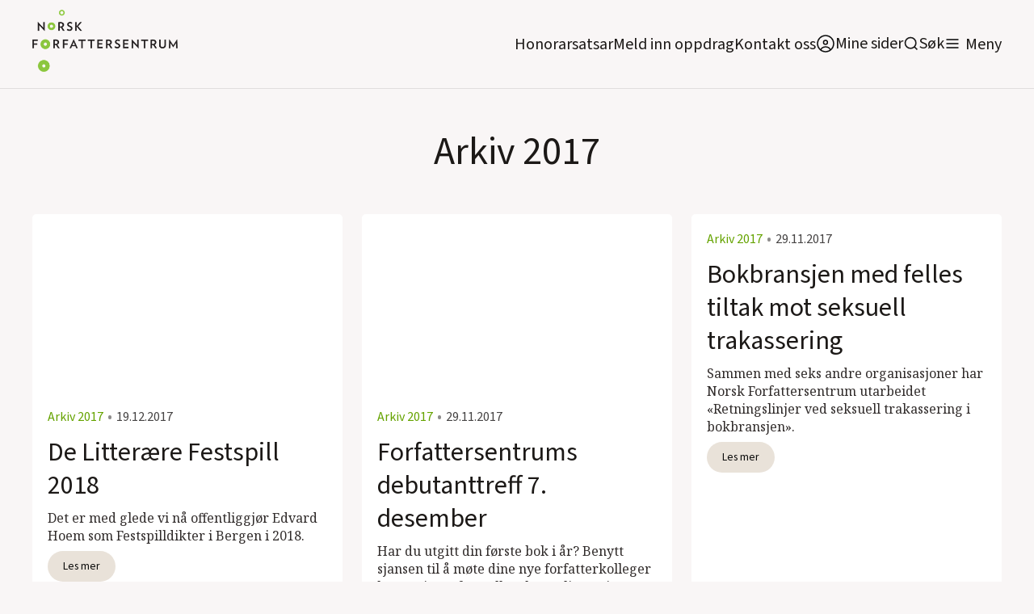

--- FILE ---
content_type: text/html
request_url: https://www.forfattersentrum.no/emneknagger/arkiv-2017
body_size: 19415
content:
<!DOCTYPE html><!-- Last Published: Tue Jan 13 2026 11:33:03 GMT+0000 (Coordinated Universal Time) --><html data-wf-domain="www.forfattersentrum.no" data-wf-page="5f7483f8e13bb86519789778" data-wf-site="5f7483f8e13bb86ef87896d3" lang="no" data-wf-collection="5f7483f8e13bb8acc17896dc" data-wf-item-slug="arkiv-2017"><head><meta charset="utf-8"/><title>Delve - Webflow Ecommerce Website Template</title><meta content="Delve - Webflow Ecommerce Website Template" property="og:title"/><meta content="Delve - Webflow Ecommerce Website Template" property="twitter:title"/><meta content="width=device-width, initial-scale=1" name="viewport"/><link href="https://cdn.prod.website-files.com/5f7483f8e13bb86ef87896d3/css/norsk-forfattersentrum.webflow.shared.0a134dde7.min.css" rel="stylesheet" type="text/css" integrity="sha384-ChNN3nDbg7iz5T0Gie51NbOUgSrBvldcuYnYj1mlusAHtkyK1SInnBX5G+o5AuvO" crossorigin="anonymous"/><link href="https://fonts.googleapis.com" rel="preconnect"/><link href="https://fonts.gstatic.com" rel="preconnect" crossorigin="anonymous"/><script src="https://ajax.googleapis.com/ajax/libs/webfont/1.6.26/webfont.js" type="text/javascript"></script><script type="text/javascript">WebFont.load({  google: {    families: ["Inconsolata:400,700","Oswald:200,300,400,500,600,700","Noto Serif:regular,600,800:latin,latin-ext"]  }});</script><script src="https://use.typekit.net/qpv3ura.js" type="text/javascript"></script><script type="text/javascript">try{Typekit.load();}catch(e){}</script><script type="text/javascript">!function(o,c){var n=c.documentElement,t=" w-mod-";n.className+=t+"js",("ontouchstart"in o||o.DocumentTouch&&c instanceof DocumentTouch)&&(n.className+=t+"touch")}(window,document);</script><link href="https://cdn.prod.website-files.com/5f7483f8e13bb86ef87896d3/5f7483f8e13bb8142b789739_faviconhoved.png" rel="shortcut icon" type="image/x-icon"/><link href="https://cdn.prod.website-files.com/5f7483f8e13bb86ef87896d3/5f7483f8e13bb8698f78973a_hoved_webclips.png" rel="apple-touch-icon"/><link href="https://www.forfattersentrum.no//emneknagger/arkiv-2017" rel="canonical"/><script src="https://www.google.com/recaptcha/api.js" type="text/javascript"></script><!-- Finsweet Cookie Consent -->
<script async src="https://cdn.jsdelivr.net/npm/@finsweet/cookie-consent@1/fs-cc.js" fs-cc-mode="opt-in"></script>

<style>
body{
  -webkit-font-smoothing: antialiased;
  -moz-osx-font-smoothing: grayscale;
}
  
  @media screen and (max-width: 991px){
    .menu-open{
    	overflow: hidden;
    }
  }
</style>

<!-- Google tag (gtag.js) --> 
<script async type="fs-cc" fs-cc-categories="analytics" src=https://www.googletagmanager.com/gtag/js?id=G-GRZ6GV8KR9></script> <script type="fs-cc" fs-cc-categories="analytics"> window.dataLayer = window.dataLayer || []; function gtag(){dataLayer.push(arguments);} gtag('js', new Date()); gtag('config', 'G-GRZ6GV8KR9'); </script>

<script id="jetboost-script" type="text/javascript"> window.JETBOOST_SITE_ID = "ckg8bg4yh43jj0770dw1tumos"; (function(d) { var s = d.createElement("script"); s.src = "https://cdn.jetboost.io/jetboost.js"; s.async = 1; d.getElementsByTagName("head")[0].appendChild(s); })(document); </script>

<script defer data-domain="forfattersentrum.no" src="https://plausible.io/js/script.js"></script>

<meta name="google-site-verification" content="XoJithvoQTeAfIoX5D4pbZA7744I8quYeP6G5tgHS50" />
<meta name="google-site-verification" content="SkWFQIH2uJq_RkdYe4H-nCHY8_xXCpyFtXtgK7JI8BI" /><script type="text/javascript">window.__WEBFLOW_CURRENCY_SETTINGS = {"currencyCode":"NOK","symbol":"kr","decimal":",","fractionDigits":2,"group":" ","template":"{{wf {&quot;path&quot;:&quot;amount&quot;,&quot;type&quot;:&quot;CommercePrice&quot;\\} }} {{wf {&quot;path&quot;:&quot;currencyCode&quot;,&quot;type&quot;:&quot;PlainText&quot;\\} }}","hideDecimalForWholeNumbers":false};</script></head><body><div data-collapse="all" data-animation="default" data-duration="400" data-easing2="ease" id="navigation" data-easing="ease" role="banner" class="main-nav w-nav"><div class="container navbar-container"><div class="navbar-content-container"><div class="navbar-spacer"></div><div class="row navbar-row"><div class="logo w-embed"><h1><a href="/" aria-current="page" class="navbar-brand w-nav-brand w--current" aria-label="home"><img src="https://assets-global.website-files.com/5f7483f8e13bb86ef87896d3/5f7483f8e13bb86fd5789738_5de83b31813d617f1db56f7f_hoved-1.png" width="140" alt="Norsk Forfattersentrum" class="logo"></a></h1></div><div class="navbar-left"><div class="navlink-wrap"><a href="/honorarsatser" class="navlink no-margin">Honorarsatsar</a></div><div class="navlink-wrap"><a href="/meld-inn-oppdrag" class="navlink no-margin">Meld inn oppdrag</a></div><div class="navlink-wrap"><a href="/forfattersentrum/kontakt" class="navlink no-margin">Kontakt oss</a></div><div class="navlink-wrap"><a href="https://portal.forfattersentrum.no" target="_blank" class="minesiderwrap w-inline-block"><img src="https://cdn.prod.website-files.com/5f7483f8e13bb86ef87896d3/644a263655c9d09e23f0a529_AccountUserPersonRound.svg" alt="" class="search-trigger"/><div class="navlink soek">Mine sider</div></a></div><div class="navlink-wrap display-mobile"><div data-w-id="da32ae97-11af-b858-a057-ef2a9c768f3f" class="searchwrap"><img src="https://cdn.prod.website-files.com/5f7483f8e13bb86ef87896d3/5f7483f8e13bb815a8789703_icon-search.svg" alt="" class="search-trigger"/><a href="#" class="navlink soek">Søk</a></div></div><div class="menu-button w-nav-button"><img src="https://cdn.prod.website-files.com/5f7483f8e13bb86ef87896d3/5f7483f8e13bb8f922789708_icon-menu.svg" alt="" class="image-5"/><a href="#" class="navlink menytxt">Meny</a></div></div><nav role="navigation" class="nav-menu w-nav-menu"><div class="container is-nav"><div class="nav-mega-menu"><div class="nav-mega-menu-content"><div id="w-node-_8c3b94c3-605c-c8ec-3fd4-7074e86ce861-9c768f31" class="nav-mega-menu-content-cell"><div class="nav-mega-menu-link-category-header">For oppdragsgivarar</div><a href="/honorarsatser" class="nav-mega-menu-link">Honorarsatsar</a><a href="/meld-inn-oppdrag" class="nav-mega-menu-link">Meld inn oppdrag</a><a href="/forfatterkatalogen" class="nav-mega-menu-link">Forfattarkatalogen</a><a href="/litteraere-produksjoner" class="nav-mega-menu-link">Foredrag og litterære produksjonar</a><a href="/forfattersentrum/medlemsfondet" class="nav-mega-menu-link">Medlemsfondet</a></div><div id="w-node-_140be5ed-54ea-70a2-767b-0d7c161467b0-9c768f31" class="nav-mega-menu-content-cell"><div class="nav-mega-menu-link-category-header">For forfattarar</div><a href="https://portal.forfattersentrum.no" class="nav-mega-menu-link">Mine sider</a><a href="/for-forfatter/hjelpesider-mine-sider" class="nav-mega-menu-link">Hjelpesider: Mine sider</a><a href="/for-forfatter/gjor-endringer-i-forfatterkatalogen" class="nav-mega-menu-link">Oppdater forfattarsida di</a><a href="/forfattersentrum/sok-medlemskap" class="nav-mega-menu-link">Søk om medlemskap</a><a href="/produksjoner/produksjonsmidler" class="nav-mega-menu-link">Produksjonshjelp</a><a href="/honorarsatser" class="nav-mega-menu-link">Honorarsatsar</a><a href="/forfattersentrum/medlemsfondet" class="nav-mega-menu-link">Medlemsfondet</a><a href="/forfattersentrum/varslingsrutiner" class="nav-mega-menu-link">Varslingsrutinar</a><a href="/festivaler" class="nav-mega-menu-link">Litteraturfestivalar</a></div><div id="w-node-c30cce9e-ec0b-fb19-c137-96770c565920-9c768f31" class="nav-mega-menu-content-cell"><div class="nav-mega-menu-link-category-header">For publikum</div><a href="/arrangementer" class="nav-mega-menu-link">Arrangement og skrivekurs</a><a href="https://nyhetsbrev.forfattersentrum.no/p/s/MjQ2NDc6OWNlZWJlNjUtOWYxZS00MGJmLWJjNjAtZGNlNTlhMGE2ODcw" class="nav-mega-menu-link">Nyhetsbrev</a><a href="/vestlandet/litteraert-springbrett" class="nav-mega-menu-link">Litterært springbrett</a><a href="/sorlandet/skrivekurs-for-unge-paa-sorlandet" class="nav-mega-menu-link">Skrivekurs for unge på Sørlandet</a><a href="/festivaler" class="nav-mega-menu-link menypunktekstramargin">Litteraturfestivalar</a><div class="nav-mega-menu-link-category-header">For media</div><a href="/presse/pressekontakt" class="nav-mega-menu-link">Pressekontaktar</a><a href="/aktuelt" class="nav-mega-menu-link">Nyheiter</a><a href="/presse/pressemelding" class="nav-mega-menu-link">Pressemeldingar</a><a href="/presse/logoer" class="nav-mega-menu-link">Pressebilde og logoar</a></div><div id="w-node-_2acaaee6-f106-8cd6-3d1a-887e8d4ed4e2-9c768f31" class="nav-mega-menu-content-cell"><div class="nav-mega-menu-link-category-header">Norsk Forfattersentrum</div><a href="/forfattersentrum/om-oss" class="nav-mega-menu-link">Om oss</a><a href="/forfattersentrum/kontakt" class="nav-mega-menu-link">Kontakt oss</a><a href="/forfattersentrum/om-oss#styret" class="nav-mega-menu-link">Styret vårt</a><a href="/forfattersentrum/arsmeldinger" class="nav-mega-menu-link">Årsmeldingar</a><a href="/forfattersentrum/historie" class="nav-mega-menu-link">Historia vår</a><a href="/forfattersentrum/lover" class="nav-mega-menu-link">Lover</a><a href="/forfattersentrum/varslingsrutiner" class="nav-mega-menu-link">Varslingsrutinar</a><a href="/personvern" class="nav-mega-menu-link">Personvern</a></div></div><div class="nav-mega-menu-content-bottom"><div class="bottom-nav-wrapper"><div class="nav-mega-menu-bottom-links-wrapper"><div class="nav-mega-menu-link-category-header bottom-version">Avdelingskontor:</div><a href="/avdelinger/sorlandet" class="nav-mega-menu-bottom-link">Sørlandet</a><a href="/avdelinger/vestlandet" class="nav-mega-menu-bottom-link">Vestlandet</a><a href="/avdelinger/nord-norge" class="nav-mega-menu-bottom-link">Nord-Norge</a><a href="/avdelinger/midt-norge" class="nav-mega-menu-bottom-link">Midt-Norge</a><a href="/avdelinger/ostlandet" class="nav-mega-menu-bottom-link">Austlandet</a></div></div></div></div></div></nav></div><div class="navbar-spacer"></div></div></div><div class="search-modal"><div class="search-modal-screen"></div><div class="search-box"><form action="/search" class="search-form w-form"><input class="form-input form-input-light search-form-input w-input" autofocus="true" maxlength="256" name="query" placeholder="Søk på heile nettstaden" type="search" id="search" required=""/><input type="submit" class="button button-light w-button" value="Søk"/></form><div class="close-wrap"><div data-w-id="d8394bd9-127c-86bc-d363-97edffacb336" class="close-wrap-content"><div class="lukk-tekst">Lukk søk</div><img src="https://cdn.prod.website-files.com/5f7483f8e13bb86ef87896d3/631b16d8bdadc439793fcfa1_x.svg" loading="lazy" alt="" class="close-x-white"/></div></div></div></div><div class="divider"></div><div class="global-styles w-embed"><style>

/* Snippet gets rid of top margin on first element in any rich text*/
.w-richtext>:first-child {
	margin-top: 0;
}

/* Snippet gets rid of bottom margin on last element in any rich text*/
.w-richtext>:last-child, .w-richtext ol li:last-child, .w-richtext ul li:last-child {
    margin-bottom: 0;
}


   .email-link {
  -webkit-hyphens: auto !important;
  -ms-hyphens: auto !important;
  hyphens: auto !important;
  }


.margin-0 {
  margin: 0rem !important;
}
  
.padding-0 {
  padding: 0rem !important;
}

.spacing-clean {
padding: 0rem !important;
margin: 0rem !important;
}

.margin-top {
  margin-right: 0rem !important;
  margin-bottom: 0rem !important;
  margin-left: 0rem !important;
}

.padding-top {
  padding-right: 0rem !important;
  padding-bottom: 0rem !important;
  padding-left: 0rem !important;
}
  
.margin-right {
  margin-top: 0rem !important;
  margin-bottom: 0rem !important;
  margin-left: 0rem !important;
}

.padding-right {
  padding-top: 0rem !important;
  padding-bottom: 0rem !important;
  padding-left: 0rem !important;
}

.margin-bottom {
  margin-top: 0rem !important;
  margin-right: 0rem !important;
  margin-left: 0rem !important;
}

.padding-bottom {
  padding-top: 0rem !important;
  padding-right: 0rem !important;
  padding-left: 0rem !important;
}

.margin-left {
  margin-top: 0rem !important;
  margin-right: 0rem !important;
  margin-bottom: 0rem !important;
}
  
.padding-left {
  padding-top: 0rem !important;
  padding-right: 0rem !important;
  padding-bottom: 0rem !important;
}
  
.margin-horizontal {
  margin-top: 0rem !important;
  margin-bottom: 0rem !important;
}

.padding-horizontal {
  padding-top: 0rem !important;
  padding-bottom: 0rem !important;
}

.margin-vertical {
  margin-right: 0rem !important;
  margin-left: 0rem !important;
}
  
.padding-vertical {
  padding-right: 0rem !important;
  padding-left: 0rem !important;
}

/* Link to button when bold and italic rich text */

.rich-text-normal a strong em, .rich-text-smaller-headers a strong em {
  display: inline-block;
	background-color: #e9e2d9;
  padding: 0.5rem 1.5rem;
  border-radius: 2rem;
  text-decoration: none;
  font-style: normal;
  font-weight: normal;
}

.rich-text-normal a:hover strong em, .rich-text-smaller-headers a strong em{
	background-color: #ffffff;
}

</style></div></div><div class="cookie-banner-wrap"><div fs-cc="banner" class="fs-cc-banner_component"><div class="fs-cc-banner_container"><div class="fs-cc-banner_text">Trykk <strong>“Godkjenn informasjonskapslar”</strong> for å godkjenne at forfattersentrum.no lagrar informasjonskapslar på maskina di. Trykk &quot;<strong>Val&quot;</strong> for å lese meir om og slå av og på informasjonskapslar. Les meir om Forfattersentrum og <a href="/personvern" class="fs-cc-banner_text-link">personvern her!</a></div><div class="fs-cc-banner_buttons-wrapper"><a fs-cc="open-preferences" href="#" class="fs-cc-banner_text-link">Val</a><a fs-cc="deny" href="#" class="fs-cc-banner_button fs-cc-button-alt w-button">Avvis</a><a fs-cc="allow" href="#" class="fs-cc-banner_button w-button">Godkjenn informasjonskapslar</a><div fs-cc="close" class="fs-cc-banner_close"><div class="fs-cc-banner_close-icon w-embed"><svg fill="currentColor" aria-hidden="true" focusable="false" viewBox="0 0 16 16">
	<path d="M9.414 8l4.293-4.293-1.414-1.414L8 6.586 3.707 2.293 2.293 3.707 6.586 8l-4.293 4.293 1.414 1.414L8 9.414l4.293 4.293 1.414-1.414L9.414 8z"></path>
</svg></div></div></div></div><div fs-cc="interaction" class="fs-cc-banner_trigger"></div></div><div fs-cc="manager" class="fs-cc-manager_component"><div fs-cc="open-preferences" class="fs-cc-manager_button"><div class="fs-cc-manager_icon w-embed"><svg viewBox="0 0 54 54" fill="none" xmlns="http://www.w3.org/2000/svg">
<g clip-path="url(#clip0)">
<path d="M52.631 30.3899C52.229 30.4443 51.8161 30.4769 51.3924 30.4769C47.5135 30.4769 44.2322 27.9344 43.1022 24.4358C42.9066 23.8382 42.4177 23.371 41.7984 23.2624C35.3553 22.0346 30.4877 16.3847 30.4877 9.5831C30.4877 6.72555 31.3461 4.07445 32.8237 1.86881C33.1714 1.34728 32.8781 0.641046 32.2588 0.521529C30.5529 0.173843 28.8036 0 27 0C12.093 0 0 12.093 0 27C0 41.907 12.093 54 27 54C40.4402 54 51.5553 44.2213 53.6415 31.3678C53.7392 30.7811 53.2068 30.303 52.631 30.3899Z" fill="#4264D1"/>
<path d="M14.8093 21.7738C16.7355 21.7738 18.297 20.2123 18.297 18.2861C18.297 16.3599 16.7355 14.7984 14.8093 14.7984C12.883 14.7984 11.3215 16.3599 11.3215 18.2861C11.3215 20.2123 12.883 21.7738 14.8093 21.7738Z" fill="#6CE2FF"/>
<path d="M16.5477 38.3215C17.9879 38.3215 19.1554 37.154 19.1554 35.7138C19.1554 34.2737 17.9879 33.1062 16.5477 33.1062C15.1075 33.1062 13.9401 34.2737 13.9401 35.7138C13.9401 37.154 15.1075 38.3215 16.5477 38.3215Z" fill="#6CE2FF"/>
<path d="M38.2129 7.06237L37.963 8.56177C37.7565 9.78953 38.4519 10.9956 39.6254 11.441L41.8419 12.2668C43.2978 12.8101 44.9167 11.9626 45.297 10.4523L46.0901 7.3014C46.5791 5.33481 44.7429 3.58551 42.8089 4.16137L40.06 4.98712C39.093 5.26961 38.3759 6.07364 38.2129 7.06237Z" fill="#6CE2FF"/>
<path d="M47.0354 16.5477L45.9815 17.0692C45.1557 17.4821 44.7972 18.4708 45.1557 19.3183L46.0032 21.2958C46.5139 22.4909 48.1111 22.7191 48.9477 21.7195L50.3058 20.0897C50.9469 19.3183 50.8056 18.1774 50.0125 17.5799L48.8608 16.7106C48.3284 16.3195 47.6221 16.2543 47.0354 16.5477Z" fill="#6CE2FF"/>
<path d="M52.2615 13.06C53.2216 13.06 53.9999 12.2816 53.9999 11.3215C53.9999 10.3614 53.2216 9.5831 52.2615 9.5831C51.3014 9.5831 50.5231 10.3614 50.5231 11.3215C50.5231 12.2816 51.3014 13.06 52.2615 13.06Z" fill="#6CE2FF"/>
<path d="M30.2704 50.7296C15.3634 50.7296 3.27042 38.6366 3.27042 23.7296C3.27042 17.1018 5.66076 11.039 9.61569 6.34528C3.73763 11.2998 0 18.7099 0 27C0 41.907 12.093 54 27 54C35.2901 54 42.7002 50.2732 47.6439 44.3952C42.9501 48.3501 36.8873 50.7296 30.2704 50.7296Z" fill="#4264D1"/>
<path d="M42.2222 10.2459C40.7662 9.70263 39.897 8.19236 40.1469 6.64951L40.4403 4.86761L40.0274 4.98713C39.0712 5.26963 38.365 6.07365 38.202 7.06238L37.9521 8.56178C37.7457 9.78955 38.4411 10.9956 39.6145 11.4411L41.831 12.2668C43.0044 12.7014 44.2648 12.2342 44.9167 11.2563L42.2222 10.2459Z" fill="#4264D1"/>
<path d="M47.8612 20.1658L46.905 17.9276C46.7203 17.5038 46.7095 17.0584 46.8181 16.6455L45.9815 17.0692C45.1557 17.4821 44.7972 18.4708 45.1557 19.3183L46.0032 21.2958C46.5139 22.491 48.1111 22.7191 48.9477 21.7195L49.2845 21.3175C48.6869 21.198 48.1328 20.8069 47.8612 20.1658Z" fill="#4264D1"/>
<path d="M16.6563 19.9268C14.7332 19.9268 13.1686 18.3622 13.1686 16.4391C13.1686 15.961 13.2664 15.4938 13.4402 15.0809C12.1907 15.6133 11.3107 16.8519 11.3107 18.2861C11.3107 20.2093 12.8753 21.7739 14.7984 21.7739C16.2435 21.7739 17.4821 20.8938 18.0036 19.6443C17.6016 19.829 17.1344 19.9268 16.6563 19.9268Z" fill="white"/>
<path d="M17.9059 36.9634C16.4608 36.9634 15.2982 35.79 15.2982 34.3557C15.2982 33.9863 15.3743 33.6386 15.5155 33.3235C14.592 33.7256 13.9401 34.6491 13.9401 35.7248C13.9401 37.1698 15.1135 38.3324 16.5477 38.3324C17.6234 38.3324 18.5469 37.6805 18.9489 36.757C18.623 36.8873 18.2753 36.9634 17.9059 36.9634Z" fill="white"/>
<path d="M33.0954 41.8093C35.0216 41.8093 36.5831 40.2477 36.5831 38.3215C36.5831 36.3953 35.0216 34.8338 33.0954 34.8338C31.1692 34.8338 29.6077 36.3953 29.6077 38.3215C29.6077 40.2477 31.1692 41.8093 33.0954 41.8093Z" fill="#6CE2FF"/>
<path d="M34.9425 39.9513C33.0193 39.9513 31.4547 38.3867 31.4547 36.4636C31.4547 35.9855 31.5525 35.5183 31.7264 35.1054C30.4769 35.6378 29.5968 36.8765 29.5968 38.3107C29.5968 40.2338 31.1614 41.7984 33.0845 41.7984C34.5296 41.7984 35.7682 40.9183 36.2898 39.6688C35.8877 39.8535 35.4314 39.9513 34.9425 39.9513Z" fill="white"/>
<path d="M27.8063 22.9281C27.9601 21.9804 27.3165 21.0874 26.3688 20.9336C25.421 20.7798 24.5281 21.4234 24.3743 22.3711C24.2205 23.3188 24.864 24.2118 25.8118 24.3656C26.7595 24.5194 27.6525 23.8758 27.8063 22.9281Z" fill="#6CE2FF"/>
<path d="M42.6785 35.6487C42.798 35.6487 42.9284 35.6161 43.0371 35.5618C43.4391 35.3553 43.602 34.8664 43.4065 34.4644L42.5373 32.726C42.3308 32.3239 41.8419 32.161 41.4399 32.3565C41.0379 32.563 40.8749 33.0519 41.0705 33.4539L41.9397 35.1924C42.0918 35.4857 42.3743 35.6487 42.6785 35.6487Z" fill="white"/>
<path d="M33.0954 30.4225C33.2149 30.4225 33.3453 30.39 33.4539 30.3356L35.1923 29.4664C35.5944 29.26 35.7573 28.771 35.5618 28.369C35.3553 27.967 34.8664 27.804 34.4644 27.9996L32.726 28.8688C32.3239 29.0753 32.161 29.5642 32.3565 29.9662C32.5087 30.2596 32.802 30.4225 33.0954 30.4225Z" fill="white"/>
<path d="M8.85515 28.2386C8.9964 28.5211 9.28976 28.6841 9.58312 28.6841C9.70263 28.6841 9.83302 28.6515 9.94167 28.5972C10.3437 28.3908 10.5067 27.9018 10.3111 27.4998L9.44187 25.7614C9.23543 25.3594 8.7465 25.1964 8.34449 25.392C7.94247 25.5984 7.7795 26.0873 7.97507 26.4894L8.85515 28.2386Z" fill="white"/>
<path d="M22.2845 41.9505L20.5461 42.8197C20.1441 43.0262 19.9811 43.5151 20.1767 43.9171C20.3179 44.1996 20.6113 44.3626 20.9046 44.3626C21.0242 44.3626 21.1545 44.33 21.2632 44.2757L23.0016 43.4064C23.4036 43.2 23.5666 42.7111 23.371 42.3091C23.1755 41.907 22.6865 41.7441 22.2845 41.9505Z" fill="white"/>
<path d="M23.2189 9.00724L22.3497 8.13802C22.0346 7.82293 21.5131 7.82293 21.198 8.13802C20.8829 8.45311 20.8829 8.97464 21.198 9.28973L22.0672 10.1589C22.2302 10.3219 22.4366 10.398 22.6431 10.398C22.8495 10.398 23.0559 10.3219 23.2189 10.1589C23.5449 9.84385 23.5449 9.32233 23.2189 9.00724Z" fill="white"/>
<path d="M19.4596 28.1626C19.1445 28.4777 19.1445 28.9992 19.4596 29.3143L20.3288 30.1835C20.4918 30.3465 20.6982 30.4226 20.9047 30.4226C21.1111 30.4226 21.3175 30.3465 21.4805 30.1835C21.7956 29.8684 21.7956 29.3469 21.4805 29.0318L20.6113 28.1626C20.2853 27.8475 19.7747 27.8475 19.4596 28.1626Z" fill="white"/>
<path d="M29.6729 47.0354V47.9046C29.6729 48.3501 30.0423 48.7195 30.4877 48.7195C30.9332 48.7195 31.3026 48.3501 31.3026 47.9046V47.0354C31.3026 46.5899 30.9332 46.2205 30.4877 46.2205C30.0423 46.2205 29.6729 46.5791 29.6729 47.0354Z" fill="white"/>
<path d="M25.8374 15.3851L26.7067 14.5159C27.0217 14.2008 27.0217 13.6793 26.7067 13.3642C26.3916 13.0491 25.87 13.0491 25.5549 13.3642L24.6857 14.2334C24.3706 14.5485 24.3706 15.07 24.6857 15.3851C24.8487 15.5481 25.0551 15.6241 25.2616 15.6241C25.468 15.6241 25.6745 15.5372 25.8374 15.3851Z" fill="white"/>
</g>
<defs>
<clipPath id="clip0">
<rect width="54" height="54" fill="white"/>
</clipPath>
</defs>
</svg></div></div><div fs-cc="interaction" class="fs-cc-manager_trigger"></div></div><div fs-cc-scroll="disable" fs-cc="preferences" class="fs-cc-prefs_component w-form"><form id="cookie-preferences" name="wf-form-Cookie-Preferences" data-name="Cookie Preferences" method="get" class="fs-cc-prefs_form" data-wf-page-id="5f7483f8e13bb86519789778" data-wf-element-id="5df5d2a6-737d-6062-4bf1-9a8fd634cd05" data-turnstile-sitekey="0x4AAAAAAAQTptj2So4dx43e"><div fs-cc="close" class="fs-cc-prefs_close"><div class="fs-cc-prefs_close-icon w-embed"><svg fill="currentColor" aria-hidden="true" focusable="false" viewBox="0 0 16 24">
	<path d="M9.414 8l4.293-4.293-1.414-1.414L8 6.586 3.707 2.293 2.293 3.707 6.586 8l-4.293 4.293 1.414 1.414L8 9.414l4.293 4.293 1.414-1.414L9.414 8z"></path>
</svg></div></div><div class="fs-cc-prefs_content"><div class="fs-cc-prefs_space-small"><div class="fs-cc-prefs_title"><strong>Innstillingar for personvern</strong></div></div><div class="fs-cc-prefs_space-small"><div class="fs-cc-prefs_text">Som på dei aller fleste andre nettsider set du spor etter deg når du besøker forfattersentrum.no. Denne lagringa av informasjon er nødvendig for den grunnleggjande funksjonaliteten til nettsida. I tillegg er nettstaden kopla på Google Analytics slik at vi kan samle inn informasjon om kor mange besøkande vi har, i kor stor grad de bruker tenester som Forfatterkatalogen, og om de som besøker oss les sakene våre. Personvern er svært viktig for oss, så du har moglegheit til å deaktivere visse typar lagring som kanskje ikkje er nødvendig for den grunnleggjande funksjonen til nettsida. Å blokkere kategoriar kan påverke opplevinga di av nettsida.</div></div><div class="fs-cc-prefs_space-medium"><a fs-cc="deny" href="#" class="fs-cc-prefs_button fs-cc-button-alt w-button">Avvis informasjonskapslane</a><a fs-cc="allow" href="#" class="fs-cc-prefs_button w-button">Godkjenn informasjonskapslane</a></div><div class="fs-cc-prefs_space-small"><div class="fs-cc-prefs_title"><strong>Administrer informasjonskapslar</strong></div></div><div class="fs-cc-prefs_option"><div class="fs-cc-prefs_toggle-wrapper"><div class="fs-cc-prefs_label"><strong>Nødvendige</strong></div><div class="fs-cc-prefs_text"><strong>Alltid aktive </strong></div></div><div class="fs-cc-prefs_text">Desse informasjonskapslane er nødvendige for at nettstaden skal fungere.</div></div><div class="fs-cc-prefs_option"><div class="fs-cc-prefs_toggle-wrapper"><div class="fs-cc-prefs_label"><strong>Personlege funksjonar</strong></div><label class="w-checkbox fs-cc-prefs_checkbox-field"><input type="checkbox" id="personalization-2" name="personalization-2" data-name="Personalization 2" fs-cc-checkbox="personalization" class="w-checkbox-input fs-cc-prefs_checkbox"/><span for="personalization-2" class="fs-cc-prefs_checkbox-label w-form-label">Essential</span><div class="fs-cc-prefs_toggle"></div></label></div><div class="fs-cc-prefs_text">Desse informasjonskapslane let nettsida hugse vala du tek (for eksempel brukarnamn, språk eller regionen du oppheld deg i) og gjev deg betre og meir personlege funksjonar. Ei nettside kan for eksempel gjeva deg lokale nyheiter ved å lagre data om den nåverande posisjonen din.</div></div><div class="fs-cc-prefs_option"><div class="fs-cc-prefs_toggle-wrapper"><div class="fs-cc-prefs_label">Statistikk</div><label class="w-checkbox fs-cc-prefs_checkbox-field"><input type="checkbox" id="analytics-2" name="analytics-2" data-name="Analytics 2" fs-cc-checkbox="analytics" class="w-checkbox-input fs-cc-prefs_checkbox"/><span for="analytics-2" class="fs-cc-prefs_checkbox-label w-form-label">Essential</span><div class="fs-cc-prefs_toggle"></div></label></div><div class="fs-cc-prefs_text">Desse informasjonskapslane hjelper oss med å forstå korleis nettsida fungerer, korleis dei besøkande samhandlar med forfattersentrum.no, og om det kan vera tekniske problem. Denne lagringa samlar vanlegvis ikkje inn informasjon som identifiserer ein besøkande.</div></div><div class="fs-cc-prefs_option"><div class="fs-cc-prefs_toggle-wrapper"><div class="fs-cc-prefs_label"><strong>Marknadsføring</strong></div><label class="w-checkbox fs-cc-prefs_checkbox-field"><input type="checkbox" id="marketing-2" name="marketing-2" data-name="Marketing 2" fs-cc-checkbox="marketing" class="w-checkbox-input fs-cc-prefs_checkbox"/><span for="marketing-2" class="fs-cc-prefs_checkbox-label w-form-label">Essential</span><div class="fs-cc-prefs_toggle"></div></label></div><div class="fs-cc-prefs_text">Desse informasjonskapslane måler besøkande på tvers av nettstader. Dei blir brukt til å levere reklame og marknadsføring som er meir relevant for deg og interessene dine. Dei kan òg bli brukt til å avgrense kor mange gonger du ser ein annonse og å måle effektiviteten av reklamekampanjar. Informasjonskapslane blir plassert her av annonseringsnettverk og er vanlegvis godkjende av nettsideoperatøren.</div></div><div class="fs-cc-prefs_buttons-wrapper"><a fs-cc="submit" href="#" class="fs-cc-prefs_button w-button">Lagre vala dine</a></div><input type="submit" data-wait="Please wait..." class="fs-cc-prefs_submit-hide w-button" value="Submit"/><div class="w-embed"><style>
/* smooth scrolling on iOS devices */
.fs-cc-prefs_content{-webkit-overflow-scrolling: touch}
</style></div></div></form><div class="w-form-done"></div><div class="w-form-fail"></div><div fs-cc="close" class="fs-cc-prefs_overlay"></div><div fs-cc="interaction" class="fs-cc-prefs_trigger"></div></div></div><div class="nav-spacer"></div><div><div class="padding-vertical padding-large"><div class="container"><h2 class="heading-size-1">Arkiv 2017</h2></div></div></div><div><div class="honoroar-mellomtitttel-wrap margin-large"><div class="container grid-container"><div class="w-dyn-list"><div role="list" class="featured-articles-grid w-dyn-items"><div role="listitem" class="w-dyn-item"><div class="w-layout-grid article-grid-item"><a href="/artikler/de-litteraere-festspill-2018" class="article-image-link article-grid-image-link w-inline-block"><img height="220" alt="" src="https://cdn.prod.website-files.com/5f7483f8e13bb82bdd7896d7/64234c9c1a0bcb63592a4b66_Edvard-Hoem-Foto-Tor-Stenersen-150x150.avif" class="image"/></a><div class="article-grid-text"><div class="article-meta article-grid-meta left-aligned"><a href="/emneknagger/arkiv-2017" aria-current="page" class="underline-link w-inline-block w--current"><div class="underline-link-text">Arkiv 2017</div></a><div class="article-meta-divider article-grid-meta-divider">•</div><div class="article-meta-date article-grid-meta-date">19.12.2017</div></div><a href="/artikler/de-litteraere-festspill-2018" class="link-block-neutral w-inline-block"><h4 class="vesntrestiltoverskrift">De Litterære Festspill 2018</h4><div class="honoroar-mellomtitttel-wrap margin-xsmall"><p class="aktuelt-list-ingress vesntrestiltingress">Det er med glede vi nå offentliggjør Edvard Hoem som Festspilldikter i Bergen i 2018.</p></div><div class="small-button"><div>Les mer</div></div></a></div></div></div><div role="listitem" class="w-dyn-item"><div class="w-layout-grid article-grid-item"><a href="/artikler/forfattersentrums-debutanttreff-7-desember" class="article-image-link article-grid-image-link w-inline-block"><img height="220" alt="" src="https://cdn.prod.website-files.com/5f7483f8e13bb82bdd7896d7/64234c19bd400d7605a5719c_debutanttreff2016-150x150.avif" class="image"/></a><div class="article-grid-text"><div class="article-meta article-grid-meta left-aligned"><a href="/emneknagger/arkiv-2017" aria-current="page" class="underline-link w-inline-block w--current"><div class="underline-link-text">Arkiv 2017</div></a><div class="article-meta-divider article-grid-meta-divider">•</div><div class="article-meta-date article-grid-meta-date">29.11.2017</div></div><a href="/artikler/forfattersentrums-debutanttreff-7-desember" class="link-block-neutral w-inline-block"><h4 class="vesntrestiltoverskrift">Forfattersentrums debutanttreff 7. desember</h4><div class="honoroar-mellomtitttel-wrap margin-xsmall"><p class="aktuelt-list-ingress vesntrestiltingress">Har du utgitt din første bok i år? Benytt sjansen til å møte dine nye forfatterkolleger hos oss i en uformell og hyggelig setting torsdag 7. desember.</p></div><div class="small-button"><div>Les mer</div></div></a></div></div></div><div role="listitem" class="w-dyn-item"><div class="w-layout-grid article-grid-item"><a href="/artikler/bokbransjen-med-felles-tiltak-mot-seksuell-trakassering" class="article-image-link article-grid-image-link w-inline-block"><img height="220" alt="" src="" class="image w-dyn-bind-empty"/></a><div class="article-grid-text"><div class="article-meta article-grid-meta left-aligned"><a href="/emneknagger/arkiv-2017" aria-current="page" class="underline-link w-inline-block w--current"><div class="underline-link-text">Arkiv 2017</div></a><div class="article-meta-divider article-grid-meta-divider">•</div><div class="article-meta-date article-grid-meta-date">29.11.2017</div></div><a href="/artikler/bokbransjen-med-felles-tiltak-mot-seksuell-trakassering" class="link-block-neutral w-inline-block"><h4 class="vesntrestiltoverskrift">Bokbransjen med felles tiltak mot seksuell trakassering</h4><div class="honoroar-mellomtitttel-wrap margin-xsmall"><p class="aktuelt-list-ingress vesntrestiltingress">Sammen med seks andre organisasjoner har Norsk Forfattersentrum utarbeidet «Retningslinjer ved seksuell trakassering i bokbransjen».</p></div><div class="small-button"><div>Les mer</div></div></a></div></div></div><div role="listitem" class="w-dyn-item"><div class="w-layout-grid article-grid-item"><a href="/artikler/erfaringsmote-for-medlemmer" class="article-image-link article-grid-image-link w-inline-block"><img height="220" alt="" src="" class="image w-dyn-bind-empty"/></a><div class="article-grid-text"><div class="article-meta article-grid-meta left-aligned"><a href="/emneknagger/arkiv-2017" aria-current="page" class="underline-link w-inline-block w--current"><div class="underline-link-text">Arkiv 2017</div></a><div class="article-meta-divider article-grid-meta-divider">•</div><div class="article-meta-date article-grid-meta-date">6.11.2017</div></div><a href="/artikler/erfaringsmote-for-medlemmer" class="link-block-neutral w-inline-block"><h4 class="vesntrestiltoverskrift">Erfaringsmøte for medlemmer</h4><div class="honoroar-mellomtitttel-wrap margin-xsmall"><p class="aktuelt-list-ingress vesntrestiltingress">Kjære medlem på Østlandet! Skal du ut på DKS-turné i kommende skoleår?</p></div><div class="small-button"><div>Les mer</div></div></a></div></div></div><div role="listitem" class="w-dyn-item"><div class="w-layout-grid article-grid-item"><a href="/artikler/mulighet-for-oppdrag-til-osloskolen" class="article-image-link article-grid-image-link w-inline-block"><img height="220" alt="" src="" class="image w-dyn-bind-empty"/></a><div class="article-grid-text"><div class="article-meta article-grid-meta left-aligned"><a href="/emneknagger/arkiv-2017" aria-current="page" class="underline-link w-inline-block w--current"><div class="underline-link-text">Arkiv 2017</div></a><div class="article-meta-divider article-grid-meta-divider">•</div><div class="article-meta-date article-grid-meta-date">1.11.2017</div></div><a href="/artikler/mulighet-for-oppdrag-til-osloskolen" class="link-block-neutral w-inline-block"><h4 class="vesntrestiltoverskrift">Mulighet for oppdrag til Osloskolen</h4><div class="honoroar-mellomtitttel-wrap margin-xsmall"><p class="aktuelt-list-ingress vesntrestiltingress">Kjære medlem i Oslo og omegn!</p></div><div class="small-button"><div>Les mer</div></div></a></div></div></div><div role="listitem" class="w-dyn-item"><div class="w-layout-grid article-grid-item"><a href="/artikler/kulturradet-soker-forfattere-og-illustratorer-til-pilotprosjekt" class="article-image-link article-grid-image-link w-inline-block"><img height="220" alt="" src="https://cdn.prod.website-files.com/5f7483f8e13bb82bdd7896d7/6423468a1af32472d7fa5bdb_penger-3-150x150.avif" class="image"/></a><div class="article-grid-text"><div class="article-meta article-grid-meta left-aligned"><a href="/emneknagger/arkiv-2017" aria-current="page" class="underline-link w-inline-block w--current"><div class="underline-link-text">Arkiv 2017</div></a><div class="article-meta-divider article-grid-meta-divider">•</div><div class="article-meta-date article-grid-meta-date">15.9.2017</div></div><a href="/artikler/kulturradet-soker-forfattere-og-illustratorer-til-pilotprosjekt" class="link-block-neutral w-inline-block"><h4 class="vesntrestiltoverskrift">Kulturrådet søker forfattere og illustratører til pilotprosjekt</h4><div class="honoroar-mellomtitttel-wrap margin-xsmall"><p class="aktuelt-list-ingress vesntrestiltingress">Kulturrådet lyser ut fire millioner kroner over to år til pilotprosjekter der barn og ungdom samarbeider med profesjonelle kunstnere om å skape litteratur.</p></div><div class="small-button"><div>Les mer</div></div></a></div></div></div><div role="listitem" class="w-dyn-item"><div class="w-layout-grid article-grid-item"><a href="/artikler/kunst-og-kulturproduksjonar-til-skulen-2" class="article-image-link article-grid-image-link w-inline-block"><img height="220" alt="" src="https://cdn.prod.website-files.com/5f7483f8e13bb82bdd7896d7/641b2d17551c4ed0686f4723_Hordaland-Fylkeskommune-150x150.avif" class="image"/></a><div class="article-grid-text"><div class="article-meta article-grid-meta left-aligned"><a href="/emneknagger/arkiv-2017" aria-current="page" class="underline-link w-inline-block w--current"><div class="underline-link-text">Arkiv 2017</div></a><div class="article-meta-divider article-grid-meta-divider">•</div><div class="article-meta-date article-grid-meta-date">7.9.2017</div></div><a href="/artikler/kunst-og-kulturproduksjonar-til-skulen-2" class="link-block-neutral w-inline-block"><h4 class="vesntrestiltoverskrift">Kunst- og kulturproduksjonar til skulen</h4><div class="honoroar-mellomtitttel-wrap margin-xsmall"><p class="aktuelt-list-ingress vesntrestiltingress">Vil du formidle kunst og kultur til skuleelevar? Hordaland fylkeskommune har ansvar for kunst- og kulturformidling til elevar i grunn- og vidaregåande skular i Hordaland.Programmet vert finansiert og tilrettelagt i samarbeid med Kulturtanken – Den kulturelle skolesekken Norge. -Det varierer frå år til år, og ein må kvart år sende inn forslag til programmet.</p></div><div class="small-button"><div>Les mer</div></div></a></div></div></div><div role="listitem" class="w-dyn-item"><div class="w-layout-grid article-grid-item"><a href="/artikler/krever-at-kunstrnere-pa-skolesekk-turne-far-skikkelig-betalt" class="article-image-link article-grid-image-link w-inline-block"><img height="220" alt="" src="https://cdn.prod.website-files.com/5f7483f8e13bb82bdd7896d7/641b33c3ff355f7f55298723_Reidar-Kjelsen-p%C3%A5-skolebes%C3%B8k-150x150.avif" class="image"/></a><div class="article-grid-text"><div class="article-meta article-grid-meta left-aligned"><a href="/emneknagger/arkiv-2017" aria-current="page" class="underline-link w-inline-block w--current"><div class="underline-link-text">Arkiv 2017</div></a><div class="article-meta-divider article-grid-meta-divider">•</div><div class="article-meta-date article-grid-meta-date">3.9.2017</div></div><a href="/artikler/krever-at-kunstrnere-pa-skolesekk-turne-far-skikkelig-betalt" class="link-block-neutral w-inline-block"><h4 class="vesntrestiltoverskrift">Krever at kunstrnere på Skolesekk-turné får skikkelig betalt</h4><div class="honoroar-mellomtitttel-wrap margin-xsmall"><p class="aktuelt-list-ingress vesntrestiltingress">Norsk Forfattersentrum og Kunstnernettverket ber alle fylker og 100%-kommuner om å bruke trariffavtalen forhandlet frem mellom MFO/NoDa og Kulturtanken som bransjestandard. Fredag sendte vi følgende brev til fylkene, 100%-kommunene, Kulturdepartementet og Kulturtanken:</p></div><div class="small-button"><div>Les mer</div></div></a></div></div></div><div role="listitem" class="w-dyn-item"><div class="w-layout-grid article-grid-item"><a href="/artikler/vi-har-na-passert-1500-medlemmer" class="article-image-link article-grid-image-link w-inline-block"><img height="220" alt="" src="https://cdn.prod.website-files.com/5f7483f8e13bb82bdd7896d7/6423490dfc42c63b32e7ea1b_Nye-medlemmer-mai-juni-17-150x150.avif" class="image"/></a><div class="article-grid-text"><div class="article-meta article-grid-meta left-aligned"><a href="/emneknagger/arkiv-2017" aria-current="page" class="underline-link w-inline-block w--current"><div class="underline-link-text">Arkiv 2017</div></a><div class="article-meta-divider article-grid-meta-divider">•</div><div class="article-meta-date article-grid-meta-date">29.7.2017</div></div><a href="/artikler/vi-har-na-passert-1500-medlemmer" class="link-block-neutral w-inline-block"><h4 class="vesntrestiltoverskrift">Vi har nå passert 1500 medlemmer!</h4><div class="honoroar-mellomtitttel-wrap margin-xsmall"><p class="aktuelt-list-ingress vesntrestiltingress">Hjertelig velkommen til våre aller nyeste medlemmer Marita Hansen, Ingunn Thon, Nina Brochmann, Maia Kjeldset Siverts, Ellen Støkken Dahl, Stina Langlo Ørdal, Pia Edvardsen, Sveinung Lutro, Tom Stalsberg, Åshild Norun, Leif Bull og Rune Rogndokken Moen. </p></div><div class="small-button"><div>Les mer</div></div></a></div></div></div><div role="listitem" class="w-dyn-item"><div class="w-layout-grid article-grid-item"><a href="/artikler/bjornsonfestivalen-2017" class="article-image-link article-grid-image-link w-inline-block"><img height="220" alt="" src="https://cdn.prod.website-files.com/5f7483f8e13bb82bdd7896d7/6423486bab262172e43a8438_BJ%C3%98RNSONFESTIVALEN-inneskjerm-150x150.avif" class="image"/></a><div class="article-grid-text"><div class="article-meta article-grid-meta left-aligned"><a href="/emneknagger/arkiv-2017" aria-current="page" class="underline-link w-inline-block w--current"><div class="underline-link-text">Arkiv 2017</div></a><div class="article-meta-divider article-grid-meta-divider">•</div><div class="article-meta-date article-grid-meta-date">28.7.2017</div></div><a href="/artikler/bjornsonfestivalen-2017" class="link-block-neutral w-inline-block"><h4 class="vesntrestiltoverskrift">Bjørnsonfestivalen 2017</h4><div class="honoroar-mellomtitttel-wrap margin-xsmall"><p class="aktuelt-list-ingress vesntrestiltingress">Årets Bjørnsonfestival arrangeres 6.-10. september 2017.</p></div><div class="small-button"><div>Les mer</div></div></a></div></div></div><div role="listitem" class="w-dyn-item"><div class="w-layout-grid article-grid-item"><a href="/artikler/takk-for-folget" class="article-image-link article-grid-image-link w-inline-block"><img height="220" alt="" src="https://cdn.prod.website-files.com/5f7483f8e13bb82bdd7896d7/64234796532ea13d5d9471fc_Elisabeth-Armand-foto-Knut-Strand-Bergens-Tidenede-150x150.avif" class="image"/></a><div class="article-grid-text"><div class="article-meta article-grid-meta left-aligned"><a href="/emneknagger/arkiv-2017" aria-current="page" class="underline-link w-inline-block w--current"><div class="underline-link-text">Arkiv 2017</div></a><div class="article-meta-divider article-grid-meta-divider">•</div><div class="article-meta-date article-grid-meta-date">11.7.2017</div></div><a href="/artikler/takk-for-folget" class="link-block-neutral w-inline-block"><h4 class="vesntrestiltoverskrift">Takk for følget</h4><div class="honoroar-mellomtitttel-wrap margin-xsmall"><p class="aktuelt-list-ingress vesntrestiltingress">Da Elisabeth Armand sovnet stille inn på morgenkvisten 7. juli, var det en av Bergens sentrale kulturpersonligheter de siste førti årene som gikk ut av tiden. Hun satte dype spor etter seg, både i kulturlandskapet og blant sine mange venner.</p></div><div class="small-button"><div>Les mer</div></div></a></div></div></div><div role="listitem" class="w-dyn-item"><div class="w-layout-grid article-grid-item"><a href="/artikler/referat-fra-arsmotet-2017" class="article-image-link article-grid-image-link w-inline-block"><img height="220" alt="" src="https://cdn.prod.website-files.com/5f7483f8e13bb82bdd7896d7/642346fb159fb9e42e508e0e_Stranger-150x150.avif" class="image"/></a><div class="article-grid-text"><div class="article-meta article-grid-meta left-aligned"><a href="/emneknagger/arkiv-2017" aria-current="page" class="underline-link w-inline-block w--current"><div class="underline-link-text">Arkiv 2017</div></a><div class="article-meta-divider article-grid-meta-divider">•</div><div class="article-meta-date article-grid-meta-date">29.5.2017</div></div><a href="/artikler/referat-fra-arsmotet-2017" class="link-block-neutral w-inline-block"><h4 class="vesntrestiltoverskrift">Referat fra årsmøtet 2017</h4><div class="honoroar-mellomtitttel-wrap margin-xsmall"><p class="aktuelt-list-ingress vesntrestiltingress">Norsk Forfattersentrum sitt 2017-årsmøte gjekk av stabelen 22. april. På agendaen stod blant anna namneendringsdebatt og resolusjon om skolebibliotek.</p></div><div class="small-button"><div>Les mer</div></div></a></div></div></div><div role="listitem" class="w-dyn-item"><div class="w-layout-grid article-grid-item"><a href="/artikler/deler-ut-710-900-kroner-til-litteraere-produksjoner" class="article-image-link article-grid-image-link w-inline-block"><img height="220" alt="" src="https://cdn.prod.website-files.com/5f7483f8e13bb82bdd7896d7/6423468a1af32472d7fa5bdb_penger-3-150x150.avif" class="image"/></a><div class="article-grid-text"><div class="article-meta article-grid-meta left-aligned"><a href="/emneknagger/arkiv-2017" aria-current="page" class="underline-link w-inline-block w--current"><div class="underline-link-text">Arkiv 2017</div></a><div class="article-meta-divider article-grid-meta-divider">•</div><div class="article-meta-date article-grid-meta-date">12.5.2017</div></div><a href="/artikler/deler-ut-710-900-kroner-til-litteraere-produksjoner" class="link-block-neutral w-inline-block"><h4 class="vesntrestiltoverskrift">Deler ut 710 900 kroner til litterære produksjoner</h4><div class="honoroar-mellomtitttel-wrap margin-xsmall"><p class="aktuelt-list-ingress vesntrestiltingress">16 forfattere har fått til sammen 710 900 kroner i produksjonsstøtte fra Norsk Forfattersentrum Litteraturbruket.</p></div><div class="small-button"><div>Les mer</div></div></a></div></div></div><div role="listitem" class="w-dyn-item"><div class="w-layout-grid article-grid-item"><a href="/artikler/forfattersentrum-krever-skolebiblioteklov" class="article-image-link article-grid-image-link w-inline-block"><img height="220" alt="" src="https://cdn.prod.website-files.com/5f7483f8e13bb82bdd7896d7/642345d78d4d758d7b287efa_Anonym-skole-150x150.avif" class="image"/></a><div class="article-grid-text"><div class="article-meta article-grid-meta left-aligned"><a href="/emneknagger/arkiv-2017" aria-current="page" class="underline-link w-inline-block w--current"><div class="underline-link-text">Arkiv 2017</div></a><div class="article-meta-divider article-grid-meta-divider">•</div><div class="article-meta-date article-grid-meta-date">27.4.2017</div></div><a href="/artikler/forfattersentrum-krever-skolebiblioteklov" class="link-block-neutral w-inline-block"><h4 class="vesntrestiltoverskrift">Forfattersentrum krever skolebiblioteklov</h4><div class="honoroar-mellomtitttel-wrap margin-xsmall"><p class="aktuelt-list-ingress vesntrestiltingress">Årsmøtet i Norsk Forfattersentrum vedtok lørdag en resolusjon om skolebiblioteklov.</p></div><div class="small-button"><div>Les mer</div></div></a></div></div></div><div role="listitem" class="w-dyn-item"><div class="w-layout-grid article-grid-item"><a href="/artikler/havmannsprisen-til-per-knutsen" class="article-image-link article-grid-image-link w-inline-block"><img height="220" alt="" src="https://cdn.prod.website-files.com/5f7483f8e13bb82bdd7896d7/64234543b6e4806b68837f6b_Havmannsprisen-2017-150x150.avif" class="image"/></a><div class="article-grid-text"><div class="article-meta article-grid-meta left-aligned"><a href="/emneknagger/arkiv-2017" aria-current="page" class="underline-link w-inline-block w--current"><div class="underline-link-text">Arkiv 2017</div></a><div class="article-meta-divider article-grid-meta-divider">•</div><div class="article-meta-date article-grid-meta-date">24.4.2017</div></div><a href="/artikler/havmannsprisen-til-per-knutsen" class="link-block-neutral w-inline-block"><h4 class="vesntrestiltoverskrift">Havmannsprisen til Per Knutsen</h4><div class="honoroar-mellomtitttel-wrap margin-xsmall"><p class="aktuelt-list-ingress vesntrestiltingress">Han får prisen for boka «Broren til Hugo», som er en roman om oppvekst i Nord-Norge i etterkrigstida.</p></div><div class="small-button"><div>Les mer</div></div></a></div></div></div><div role="listitem" class="w-dyn-item"><div class="w-layout-grid article-grid-item"><a href="/artikler/arsmelding-2016" class="article-image-link article-grid-image-link w-inline-block"><img height="220" alt="" src="https://cdn.prod.website-files.com/5f7483f8e13bb82bdd7896d7/64234432ec0dddab960259a3_A%CC%8Arsmelding-framside-2016-150x150.avif" class="image"/></a><div class="article-grid-text"><div class="article-meta article-grid-meta left-aligned"><a href="/emneknagger/arkiv-2017" aria-current="page" class="underline-link w-inline-block w--current"><div class="underline-link-text">Arkiv 2017</div></a><div class="article-meta-divider article-grid-meta-divider">•</div><div class="article-meta-date article-grid-meta-date">7.4.2017</div></div><a href="/artikler/arsmelding-2016" class="link-block-neutral w-inline-block"><h4 class="vesntrestiltoverskrift">Årsmelding 2016</h4><div class="honoroar-mellomtitttel-wrap margin-xsmall"><p class="aktuelt-list-ingress vesntrestiltingress">Forfattersentrum si årsmelding for 2016 er klar.</p></div><div class="small-button"><div>Les mer</div></div></a></div></div></div><div role="listitem" class="w-dyn-item"><div class="w-layout-grid article-grid-item"><a href="/artikler/nytt-rekordar-for-forfattersentrum" class="article-image-link article-grid-image-link w-inline-block"><img height="220" alt="" src="https://cdn.prod.website-files.com/5f7483f8e13bb82bdd7896d7/641b57316c9d4c83971eecd5_Per-Knutsen-intervjues-av-Chris-Tvedt-om-Broren-til-Hugo-Foto-Unni-Torgersen-150x150.avif" class="image"/></a><div class="article-grid-text"><div class="article-meta article-grid-meta left-aligned"><a href="/emneknagger/arkiv-2017" aria-current="page" class="underline-link w-inline-block w--current"><div class="underline-link-text">Arkiv 2017</div></a><div class="article-meta-divider article-grid-meta-divider">•</div><div class="article-meta-date article-grid-meta-date">3.3.2017</div></div><a href="/artikler/nytt-rekordar-for-forfattersentrum" class="link-block-neutral w-inline-block"><h4 class="vesntrestiltoverskrift">Nytt rekordår for Forfattersentrum</h4><div class="honoroar-mellomtitttel-wrap margin-xsmall"><p class="aktuelt-list-ingress vesntrestiltingress">I 2016 fekk 747 forfattarar utbetalt til saman 25 973 872 kroner i honorar gjennom Norsk Forfattersentrum. Det er rekord, og betyr tre millionar meir i honorarutbetalingar enn i 2015.</p></div><div class="small-button"><div>Les mer</div></div></a></div></div></div><div role="listitem" class="w-dyn-item"><div class="w-layout-grid article-grid-item"><a href="/artikler/enorme-forskjeller-mellom-norske-skolebibliotek" class="article-image-link article-grid-image-link w-inline-block"><img height="220" alt="" src="https://cdn.prod.website-files.com/5f7483f8e13bb82bdd7896d7/641b5609c4b0ddd0abe61e66_Skolebibliotek-2-150x150.avif" class="image"/></a><div class="article-grid-text"><div class="article-meta article-grid-meta left-aligned"><a href="/emneknagger/arkiv-2017" aria-current="page" class="underline-link w-inline-block w--current"><div class="underline-link-text">Arkiv 2017</div></a><div class="article-meta-divider article-grid-meta-divider">•</div><div class="article-meta-date article-grid-meta-date">21.2.2017</div></div><a href="/artikler/enorme-forskjeller-mellom-norske-skolebibliotek" class="link-block-neutral w-inline-block"><h4 class="vesntrestiltoverskrift">Enorme forskjeller mellom norske skolebibliotek</h4><div class="honoroar-mellomtitttel-wrap margin-xsmall"><p class="aktuelt-list-ingress vesntrestiltingress">Vi har bedt medlemmene våre om å dokumentere norske skolebibliotek. Her er bildene som viser hvor ulike skolebibliotektilbud elevene møter.</p></div><div class="small-button"><div>Les mer</div></div></a></div></div></div><div role="listitem" class="w-dyn-item"><div class="w-layout-grid article-grid-item"><a href="/artikler/bli-medlem-i-norsk-pen" class="article-image-link article-grid-image-link w-inline-block"><img height="220" alt="" src="https://cdn.prod.website-files.com/5f7483f8e13bb82bdd7896d7/641b55cd8dc3a7040faefcb2_pen-150x150.avif" class="image"/></a><div class="article-grid-text"><div class="article-meta article-grid-meta left-aligned"><a href="/emneknagger/arkiv-2017" aria-current="page" class="underline-link w-inline-block w--current"><div class="underline-link-text">Arkiv 2017</div></a><div class="article-meta-divider article-grid-meta-divider">•</div><div class="article-meta-date article-grid-meta-date">15.2.2017</div></div><a href="/artikler/bli-medlem-i-norsk-pen" class="link-block-neutral w-inline-block"><h4 class="vesntrestiltoverskrift">Bli medlem i Norsk Pen!</h4><div class="honoroar-mellomtitttel-wrap margin-xsmall"><p class="aktuelt-list-ingress vesntrestiltingress">Norsk Forfattersentrums styre oppfordrer alle medlemmer til å søke medlemskap i Norsk Pen, som er en usedvanlig viktig organisasjon – ikke minst i disse tider.</p></div><div class="small-button"><div>Les mer</div></div></a></div></div></div><div role="listitem" class="w-dyn-item"><div class="w-layout-grid article-grid-item"><a href="/artikler/forfattersamtalene-sesong-2" class="article-image-link article-grid-image-link w-inline-block"><img height="220" alt="" src="https://cdn.prod.website-files.com/5f7483f8e13bb82bdd7896d7/641b5572fe2dc98b24128f9f_Steinar-Opstad-og-Tone-H%C3%B8dneb%C3%B8-foto-Rolf-M-Aagaard-150x150.avif" class="image"/></a><div class="article-grid-text"><div class="article-meta article-grid-meta left-aligned"><a href="/emneknagger/arkiv-2017" aria-current="page" class="underline-link w-inline-block w--current"><div class="underline-link-text">Arkiv 2017</div></a><div class="article-meta-divider article-grid-meta-divider">•</div><div class="article-meta-date article-grid-meta-date">9.2.2017</div></div><a href="/artikler/forfattersamtalene-sesong-2" class="link-block-neutral w-inline-block"><h4 class="vesntrestiltoverskrift">Forfattersamtalene, sesong 2</h4><div class="honoroar-mellomtitttel-wrap margin-xsmall"><p class="aktuelt-list-ingress vesntrestiltingress">I samarbeid med Deichmanske bibliotek inviterer vi til en ny sesong med månedlige forfattersamtaler på Deichman Majorstuen. Selma Lønning Aarø møter Wencke Mühleisen, Bjørn Olav Jahr møter Jørn Lier Horst, Steinar Opstad møter Tone Hødnebø, mens Guro Sibeko og Asieh Amini er vårens siste samtalepar.</p></div><div class="small-button"><div>Les mer</div></div></a></div></div></div><div role="listitem" class="w-dyn-item"><div class="w-layout-grid article-grid-item"><a href="/artikler/ae-a-markerer-litteraere-vennskapsbyar" class="article-image-link article-grid-image-link w-inline-block"><img height="220" alt="" src="https://cdn.prod.website-files.com/5f7483f8e13bb82bdd7896d7/641b550629c3d76e139a76b2_Benk2-e1485958445806-150x150.avif" class="image"/></a><div class="article-grid-text"><div class="article-meta article-grid-meta left-aligned"><a href="/emneknagger/arkiv-2017" aria-current="page" class="underline-link w-inline-block w--current"><div class="underline-link-text">Arkiv 2017</div></a><div class="article-meta-divider article-grid-meta-divider">•</div><div class="article-meta-date article-grid-meta-date">2.2.2017</div></div><a href="/artikler/ae-a-markerer-litteraere-vennskapsbyar" class="link-block-neutral w-inline-block"><h4 class="vesntrestiltoverskrift">Æ Å markerer: Litterære vennskapsbyar</h4><div class="honoroar-mellomtitttel-wrap margin-xsmall"><p class="aktuelt-list-ingress vesntrestiltingress">Ruslar du rundt i Trondheim, vil du kanskje leggje merke til nokre av byens ti litteraturbenkar. Dei står plasserte på ti forskjellige stader i sentrum og skil seg litt ut frå andre benkar. Dei er nemleg ikkje berre benkar for å sitje på, dei er også utsmykkingar i byrommet designa av tre arkitektstudentar. I tillegg har dei tekstar skrivne på seg, som seier noko om staden benken er plassert på. Tekstane er forfatta av ti Trondheimsforfattarar i samband med opninga av Litteraturhuset i Trondheim hausten 2016. Prosjektet heiter Atlas over Trondheim og er inspirert av eit liknande prosjekt i Århus.</p></div><div class="small-button"><div>Les mer</div></div></a></div></div></div><div role="listitem" class="w-dyn-item"><div class="w-layout-grid article-grid-item"><a href="/artikler/lenge-leve-diktafon" class="article-image-link article-grid-image-link w-inline-block"><img height="220" alt="" src="https://cdn.prod.website-files.com/5f7483f8e13bb82bdd7896d7/641b549f4ff661a6eb722388_Diktafon-150x150.avif" class="image"/></a><div class="article-grid-text"><div class="article-meta article-grid-meta left-aligned"><a href="/emneknagger/arkiv-2017" aria-current="page" class="underline-link w-inline-block w--current"><div class="underline-link-text">Arkiv 2017</div></a><div class="article-meta-divider article-grid-meta-divider">•</div><div class="article-meta-date article-grid-meta-date">1.2.2017</div></div><a href="/artikler/lenge-leve-diktafon" class="link-block-neutral w-inline-block"><h4 class="vesntrestiltoverskrift">Lenge leve «Diktafon»!</h4><div class="honoroar-mellomtitttel-wrap margin-xsmall"><p class="aktuelt-list-ingress vesntrestiltingress">Norsk Forfattersentrum er svært kritisk til at NRK legger ned Wergelands åre-vinner «Diktafon».</p></div><div class="small-button"><div>Les mer</div></div></a></div></div></div><div role="listitem" class="w-dyn-item"><div class="w-layout-grid article-grid-item"><a href="/artikler/ae-a-sin-favoritt-lyrikkdebutant-2015-2016" class="article-image-link article-grid-image-link w-inline-block"><img height="220" alt="" src="https://cdn.prod.website-files.com/5f7483f8e13bb82bdd7896d7/641b5435bb916b535ea6565c_Solveig-M-Tjeltveit-Foto-Tove-K.-Breistein-150x150.avif" class="image"/></a><div class="article-grid-text"><div class="article-meta article-grid-meta left-aligned"><a href="/emneknagger/arkiv-2017" aria-current="page" class="underline-link w-inline-block w--current"><div class="underline-link-text">Arkiv 2017</div></a><div class="article-meta-divider article-grid-meta-divider">•</div><div class="article-meta-date article-grid-meta-date">1.2.2017</div></div><a href="/artikler/ae-a-sin-favoritt-lyrikkdebutant-2015-2016" class="link-block-neutral w-inline-block"><h4 class="vesntrestiltoverskrift">Æ Å sin favoritt-lyrikkdebutant 2015-2016</h4><div class="honoroar-mellomtitttel-wrap margin-xsmall"><p class="aktuelt-list-ingress vesntrestiltingress">For femte gong kårar Æ Å Trondheim litteraturfestival sin favoritt blant lyrikkdebutantane. I forkant av festivalen i 2017 las det kunstnariske rådet alle dei norske diktdebutantane frå 2015 og 2016. Vi hadde som mål å finne ei debutbok som skilde seg spesielt ut. Valet fall på Noo gode gnu av Solveig Mette Tjeltveit.</p></div><div class="small-button"><div>Les mer</div></div></a></div></div></div><div role="listitem" class="w-dyn-item"><div class="w-layout-grid article-grid-item"><a href="/artikler/adonis-til-trondheim" class="article-image-link article-grid-image-link w-inline-block"><img height="220" alt="" src="https://cdn.prod.website-files.com/5f7483f8e13bb82bdd7896d7/641b5377969d53d3a9b386d2_Adonis-Foto-Clara-Molden-150x150.avif" class="image"/></a><div class="article-grid-text"><div class="article-meta article-grid-meta left-aligned"><a href="/emneknagger/arkiv-2017" aria-current="page" class="underline-link w-inline-block w--current"><div class="underline-link-text">Arkiv 2017</div></a><div class="article-meta-divider article-grid-meta-divider">•</div><div class="article-meta-date article-grid-meta-date">31.1.2017</div></div><a href="/artikler/adonis-til-trondheim" class="link-block-neutral w-inline-block"><h4 class="vesntrestiltoverskrift">Adonis til Trondheim</h4><div class="honoroar-mellomtitttel-wrap margin-xsmall"><p class="aktuelt-list-ingress vesntrestiltingress">Når Æ Å Trondheim litteraturfestival går av stabelen 16.-18. mars, kjem den syriske lyrikaren Adonis til Trondheim.</p></div><div class="small-button"><div>Les mer</div></div></a></div></div></div><div role="listitem" class="w-dyn-item"><div class="w-layout-grid article-grid-item"><a href="/artikler/velkommen-til-vare-nyeste-medlemmer" class="article-image-link article-grid-image-link w-inline-block"><img height="220" alt="" src="https://cdn.prod.website-files.com/5f7483f8e13bb82bdd7896d7/641b361a1e8ae613359e3fea_Nye-medlemmer-januar-2017-150x150.avif" class="image"/></a><div class="article-grid-text"><div class="article-meta article-grid-meta left-aligned"><a href="/emneknagger/arkiv-2017" aria-current="page" class="underline-link w-inline-block w--current"><div class="underline-link-text">Arkiv 2017</div></a><div class="article-meta-divider article-grid-meta-divider">•</div><div class="article-meta-date article-grid-meta-date">27.1.2017</div></div><a href="/artikler/velkommen-til-vare-nyeste-medlemmer" class="link-block-neutral w-inline-block"><h4 class="vesntrestiltoverskrift">Velkommen til våre nyeste medlemmer</h4><div class="honoroar-mellomtitttel-wrap margin-xsmall"><p class="aktuelt-list-ingress vesntrestiltingress">Anders N. Kvammen, Olav Norheim, Alf Folmer, Bjørn T. Bøe, Tom Egil Hverven, Erling Eliseus Guldbrandsen, Bård Wormdal, Kristin von Hirsch, Pia von Hirsch, Ellen E. Fossum, Ingvild Lothe, Sara Sølberg, Marie Grønborg Aubert, Frederik Svindland, Arild Bye, Audun Støren, Lasse W. Fosshaug og Sollaug Sárgon.</p></div><div class="small-button"><div>Les mer</div></div></a></div></div></div></div><div role="navigation" aria-label="List" class="w-pagination-wrapper"><a href="?03f0c179_page=2" aria-label="Next Page" class="w-pagination-next"><div class="w-inline-block">Next</div><svg class="w-pagination-next-icon" height="12px" width="12px" xmlns="http://www.w3.org/2000/svg" viewBox="0 0 12 12" transform="translate(0, 1)"><path fill="none" stroke="currentColor" fill-rule="evenodd" d="M4 2l4 4-4 4"></path></svg></a><link rel="prerender" href="?03f0c179_page=2"/></div></div></div></div></div><div><div class="padding-vertical padding-large"><div class="container"><h2 class="heading-size-1">Fleire kategoriar</h2><div class="main-button-wrapper"><div class="button-flex-wrapper w-dyn-list"><div role="list" class="button-flex left w-dyn-items"><div role="listitem" class="w-dyn-item"><a href="/emneknagger/indielitteratur" class="main-button-bigger w-button">Indielitteratur</a></div><div role="listitem" class="w-dyn-item"><a href="/emneknagger/statsbudsjettet" class="main-button-bigger w-button">Statsbudsjettet</a></div><div role="listitem" class="w-dyn-item"><a href="/emneknagger/opphavsrett" class="main-button-bigger w-button">Opphavsrett</a></div><div role="listitem" class="w-dyn-item"><a href="/emneknagger/festivalklynge-nord" class="main-button-bigger w-button">Festivalklynge Nord</a></div><div role="listitem" class="w-dyn-item"><a href="/emneknagger/tid-til-ti" class="main-button-bigger w-button">Tid til ti</a></div><div role="listitem" class="w-dyn-item"><a href="/emneknagger/festivalar" class="main-button-bigger w-button">Festivalar</a></div><div role="listitem" class="w-dyn-item"><a href="/emneknagger/blu" class="main-button-bigger w-button">BLU</a></div><div role="listitem" class="w-dyn-item"><a href="/emneknagger/trondelag-fylkeskommunes-kulturpris" class="main-button-bigger w-button">Trøndelag fylkeskommunes kulturpris</a></div><div role="listitem" class="w-dyn-item"><a href="/emneknagger/kulturpolitikk" class="main-button-bigger w-button">Kulturpolitikk</a></div><div role="listitem" class="w-dyn-item"><a href="/emneknagger/sprak" class="main-button-bigger w-button">Språk</a></div><div role="listitem" class="w-dyn-item"><a href="/emneknagger/kunstig-intelligens" class="main-button-bigger w-button">Kunstig intelligens</a></div><div role="listitem" class="w-dyn-item"><a href="/emneknagger/oppdrag" class="main-button-bigger w-button">Oppdrag</a></div><div role="listitem" class="w-dyn-item"><a href="/emneknagger/skriveopphold" class="main-button-bigger w-button">Skriveopphold</a></div><div role="listitem" class="w-dyn-item"><a href="/emneknagger/sakprosa" class="main-button-bigger w-button">Sakprosa</a></div><div role="listitem" class="w-dyn-item"><a href="/emneknagger/dobloug-prisen" class="main-button-bigger w-button">Dobloug-prisen</a></div><div role="listitem" class="w-dyn-item"><a href="/emneknagger/tidsskrift" class="main-button-bigger w-button">Tidsskrift</a></div><div role="listitem" class="w-dyn-item"><a href="/emneknagger/sorlandets-litteraturpris" class="main-button-bigger w-button">Sørlandets litteraturpris</a></div><div role="listitem" class="w-dyn-item"><a href="/emneknagger/los-litteraturpris" class="main-button-bigger w-button">LOs litteraturpris</a></div><div role="listitem" class="w-dyn-item"><a href="/emneknagger/formidleru" class="main-button-bigger w-button">FormidlerU</a></div><div role="listitem" class="w-dyn-item"><a href="/emneknagger/trollkrittet" class="main-button-bigger w-button">Trollkrittet</a></div><div role="listitem" class="w-dyn-item"><a href="/emneknagger/litteraturhus" class="main-button-bigger w-button">Litteraturhus</a></div><div role="listitem" class="w-dyn-item"><a href="/emneknagger/kritikerprisen" class="main-button-bigger w-button">Kritikerprisen</a></div><div role="listitem" class="w-dyn-item"><a href="/emneknagger/uprisen" class="main-button-bigger w-button">Uprisen</a></div><div role="listitem" class="w-dyn-item"><a href="/emneknagger/barnas-bokpris" class="main-button-bigger w-button">Barnas bokpris</a></div><div role="listitem" class="w-dyn-item"><a href="/emneknagger/bibliotek" class="main-button-bigger w-button">Bibliotek</a></div><div role="listitem" class="w-dyn-item"><a href="/emneknagger/triztan-vindtorn-poesipris" class="main-button-bigger w-button">Triztan Vindtorn poesipris</a></div><div role="listitem" class="w-dyn-item"><a href="/emneknagger/reise-opphald-og-diett" class="main-button-bigger w-button">Reise, opphald og diett</a></div><div role="listitem" class="w-dyn-item"><a href="/emneknagger/den-kulturelle-spaserstokken" class="main-button-bigger w-button">Den kulturelle spaserstokken</a></div><div role="listitem" class="w-dyn-item"><a href="/emneknagger/lesetips" class="main-button-bigger w-button">Lesetips</a></div><div role="listitem" class="w-dyn-item"><a href="/emneknagger/skriveskule" class="main-button-bigger w-button">Skriveskule</a></div><div role="listitem" class="w-dyn-item"><a href="/emneknagger/brageprisen" class="main-button-bigger w-button">Brageprisen</a></div><div role="listitem" class="w-dyn-item"><a href="/emneknagger/medlemskurs" class="main-button-bigger w-button">#medlemskurs</a></div><div role="listitem" class="w-dyn-item"><a href="/emneknagger/litteraturfestivalar" class="main-button-bigger w-button">Litteraturfestivalar</a></div><div role="listitem" class="w-dyn-item"><a href="/emneknagger/framtidslitteratur" class="main-button-bigger w-button">Framtidslitteratur</a></div><div role="listitem" class="w-dyn-item"><a href="/emneknagger/norsk-forfattersentrum" class="main-button-bigger w-button">Norsk Forfattersentrum</a></div><div role="listitem" class="w-dyn-item"><a href="/emneknagger/afghanistan" class="main-button-bigger w-button">Afghanistan</a></div><div role="listitem" class="w-dyn-item"><a href="/emneknagger/kvensk-litteratur" class="main-button-bigger w-button">Kvensk litteratur</a></div><div role="listitem" class="w-dyn-item"><a href="/emneknagger/litteraert-springbrett" class="main-button-bigger w-button">Litterært springbrett</a></div><div role="listitem" class="w-dyn-item"><a href="/emneknagger/medlemmer" class="main-button-bigger w-button">Medlemmer</a></div><div role="listitem" class="w-dyn-item"><a href="/emneknagger/litteraer-hagefest-i-adrianstua" class="main-button-bigger w-button">Litterær hagefest i Adrianstua</a></div><div role="listitem" class="w-dyn-item"><a href="/emneknagger/litteraturformidling" class="main-button-bigger w-button">Litteraturformidling</a></div><div role="listitem" class="w-dyn-item"><a href="/emneknagger/fribyforfattere" class="main-button-bigger w-button">Fribyforfattere</a></div><div role="listitem" class="w-dyn-item"><a href="/emneknagger/trakassering" class="main-button-bigger w-button">Trakassering</a></div><div role="listitem" class="w-dyn-item"><a href="/emneknagger/bokaktuelle-forfattere" class="main-button-bigger w-button">Bokaktuelle forfattere</a></div><div role="listitem" class="w-dyn-item"><a href="/emneknagger/lesesirkel" class="main-button-bigger w-button">Lesesirkel</a></div><div role="listitem" class="w-dyn-item"><a href="/emneknagger/forfatterlandslaget" class="main-button-bigger w-button">Forfatterlandslaget</a></div><div role="listitem" class="w-dyn-item"><a href="/emneknagger/arsmote" class="main-button-bigger w-button">Årsmøte</a></div><div role="listitem" class="w-dyn-item"><a href="/emneknagger/korona" class="main-button-bigger w-button">Korona</a></div><div role="listitem" class="w-dyn-item"><a href="/emneknagger/edvard-hoem" class="main-button-bigger w-button">Edvard Hoem</a></div><div role="listitem" class="w-dyn-item"><a href="/emneknagger/tor-obrestad" class="main-button-bigger w-button">Tor Obrestad</a></div><div role="listitem" class="w-dyn-item"><a href="/emneknagger/samarbeid" class="main-button-bigger w-button">Samarbeid</a></div><div role="listitem" class="w-dyn-item"><a href="/emneknagger/forfattersamtalen" class="main-button-bigger w-button">Forfattersamtalen</a></div><div role="listitem" class="w-dyn-item"><a href="/emneknagger/arkiv-2019" class="main-button-bigger w-button">Arkiv 2019</a></div><div role="listitem" class="w-dyn-item"><a href="/emneknagger/arkiv-2018" class="main-button-bigger w-button">Arkiv 2018</a></div><div role="listitem" class="w-dyn-item"><a href="/emneknagger/arkiv-2017" aria-current="page" class="main-button-bigger w-button w--current">Arkiv 2017</a></div><div role="listitem" class="w-dyn-item"><a href="/emneknagger/a-ae-trondheim-litteraturfestival" class="main-button-bigger w-button">Å Æ Trondheim litteraturfestival</a></div><div role="listitem" class="w-dyn-item"><a href="/emneknagger/arkiv-2016" class="main-button-bigger w-button">Arkiv 2016</a></div><div role="listitem" class="w-dyn-item"><a href="/emneknagger/skrivekurs" class="main-button-bigger w-button">Skrivekurs</a></div><div role="listitem" class="w-dyn-item"><a href="/emneknagger/skriveloftet" class="main-button-bigger w-button">Skriveloftet</a></div><div role="listitem" class="w-dyn-item"><a href="/emneknagger/kunstneropphold" class="main-button-bigger w-button">Kunstnaropphald</a></div><div role="listitem" class="w-dyn-item"><a href="/emneknagger/sjakk" class="main-button-bigger w-button">Sjakk</a></div><div role="listitem" class="w-dyn-item"><a href="/emneknagger/samisk-litteratur" class="main-button-bigger w-button">Samisk litteratur</a></div><div role="listitem" class="w-dyn-item"><a href="/emneknagger/forfatterkatalogen" class="main-button-bigger w-button">Forfatterkatalogen</a></div><div role="listitem" class="w-dyn-item"><a href="/emneknagger/arkiv-2015" class="main-button-bigger w-button">Arkiv 2015</a></div><div role="listitem" class="w-dyn-item"><a href="/emneknagger/arkiv-2014" class="main-button-bigger w-button">Arkiv 2014</a></div><div role="listitem" class="w-dyn-item"><a href="/emneknagger/stillingsutlysning" class="main-button-bigger w-button">Stillingsutlysning</a></div><div role="listitem" class="w-dyn-item"><a href="/emneknagger/varslingsrutiner" class="main-button-bigger w-button">Varslingsrutiner</a></div><div role="listitem" class="w-dyn-item"><a href="/emneknagger/solidaritet" class="main-button-bigger w-button">Solidaritet</a></div><div role="listitem" class="w-dyn-item"><a href="/emneknagger/arsmelding" class="main-button-bigger w-button">Årsmelding</a></div><div role="listitem" class="w-dyn-item"><a href="/emneknagger/wergelands-are" class="main-button-bigger w-button">Wergelands åre</a></div><div role="listitem" class="w-dyn-item"><a href="/emneknagger/postkodenorge" class="main-button-bigger w-button">#PostkodeNorge</a></div><div role="listitem" class="w-dyn-item"><a href="/emneknagger/de-litteraere-festspill" class="main-button-bigger w-button">De Litterære Festspill</a></div><div role="listitem" class="w-dyn-item"><a href="/emneknagger/stipender" class="main-button-bigger w-button">Stipend</a></div><div role="listitem" class="w-dyn-item"><a href="/emneknagger/medlemsinformasjon" class="main-button-bigger w-button">Medlemsinformasjon</a></div><div role="listitem" class="w-dyn-item"><a href="/emneknagger/nasjonalbiblioteket" class="main-button-bigger w-button">Nasjonalbiblioteket</a></div><div role="listitem" class="w-dyn-item"><a href="/emneknagger/litteraer-var-og-host" class="main-button-bigger w-button">Litterær vår og høst</a></div><div role="listitem" class="w-dyn-item"><a href="/emneknagger/julemarked" class="main-button-bigger w-button">Julemarked</a></div><div role="listitem" class="w-dyn-item"><a href="/emneknagger/ordknappen" class="main-button-bigger w-button">Ordknappen</a></div><div role="listitem" class="w-dyn-item"><a href="/emneknagger/prosjekt" class="main-button-bigger w-button">Prosjekt</a></div><div role="listitem" class="w-dyn-item"><a href="/emneknagger/den-kulturelle-skolesekken" class="main-button-bigger w-button">Den kulturelle skolesekken</a></div><div role="listitem" class="w-dyn-item"><a href="/emneknagger/havmannprisen" class="main-button-bigger w-button">Havmannprisen</a></div><div role="listitem" class="w-dyn-item"><a href="/emneknagger/komma" class="main-button-bigger w-button">Komma</a></div><div role="listitem" class="w-dyn-item"><a href="/emneknagger/flerspraklig-skriveverksted" class="main-button-bigger w-button">Flerspråklig skriveverksted</a></div><div role="listitem" class="w-dyn-item"><a href="/emneknagger/ntnus-litteraturpris" class="main-button-bigger w-button">NTNUs litteraturpris</a></div><div role="listitem" class="w-dyn-item"><a href="/emneknagger/ytringsfridom" class="main-button-bigger w-button">Ytringsfridom</a></div><div role="listitem" class="w-dyn-item"><a href="/emneknagger/leselyst" class="main-button-bigger w-button">Lesekultur</a></div><div role="listitem" class="w-dyn-item"><a href="/emneknagger/medlemsfondet" class="main-button-bigger w-button">Medlemsfondet</a></div><div role="listitem" class="w-dyn-item"><a href="/emneknagger/arrangement" class="main-button-bigger w-button">Arrangement</a></div><div role="listitem" class="w-dyn-item"><a href="/emneknagger/skolebibliotek" class="main-button-bigger w-button">Skolebibliotek</a></div><div role="listitem" class="w-dyn-item"><a href="/emneknagger/kunstnerokonomi" class="main-button-bigger w-button">Kunstnarøkonomi</a></div><div role="listitem" class="w-dyn-item"><a href="/emneknagger/litteraten" class="main-button-bigger w-button">Litteraten</a></div><div role="listitem" class="w-dyn-item"><a href="/emneknagger/kategori2" class="main-button-bigger w-button">Debutanter</a></div></div></div><a href="/aktuelt" class="main-button-bigger w-button">Gå til aktueltoversikt</a></div></div></div></div><div class="section bg-dark"><div class="container"><div class="w-layout-grid subscribe-grid"><div class="max-ch-70"><h2 class="heading-size-5 text-aling-center-mobile">Abonner på nyhetsbrevet vårt – få beskjed kvar gong vi har eit arrangement i nærleiken av deg!</h2></div><div id="w-node-_9f8debba-6b89-be9e-a561-954db7e3d6a7-b7e3d69d" class="w-form"><form id="email-form-2" name="email-form-2" data-name="Email Form 2" method="get" class="subscribe-form" data-wf-page-id="5f7483f8e13bb86519789778" data-wf-element-id="9f8debba-6b89-be9e-a561-954db7e3d6a8" data-turnstile-sitekey="0x4AAAAAAAQTptj2So4dx43e"><input class="form-input form-input-large form-input-light w-input" maxlength="256" name="subscribe-email-3" data-name="Subscribe Email 3" placeholder="E-postadresse" type="email" id="subscribe-email-3" required=""/><input type="submit" data-wait="Please wait..." class="button-transparent subscribe-button w-button" value="Meld deg på"/></form><div class="form-validation form-success w-form-done"><div><em>Thank you!</em> Your are now subscribed.</div></div><div class="form-validation w-form-fail"><div>Oops! Something went wrong while submitting the form.</div></div></div></div></div></div><div class="fooooter"><div class="padding-vertical padding-large"><div class="container"><div class="w-layout-grid grid-7"><div class="row footer-menu-row stack"><h6 class="navigation-menu-heading"><span ms-data="firmanavn">For oppdragsgivarar</span></h6><a href="/honorarsatser" class="footer-link">Honorarsatsar</a><a href="/meld-inn-oppdrag" class="footer-link">Meld inn oppdrag</a><a href="/forfatterkatalogen" class="footer-link">Forfatterkatalogen</a><a href="/litteraere-produksjoner" class="footer-link">Foredrag og litterære produksjonar</a><a href="/forfattersentrum/medlemsfondet" class="footer-link">Medlemsfondet</a></div><div class="row footer-menu-row stack"><h6 class="navigation-menu-heading">For forfattarar</h6><a href="https://portal.forfattersentrum.no/" class="footer-link">Mine sider</a><a href="/for-forfatter/hjelpesider-mine-sider" class="footer-link">Hjelpesider: Mine sider</a><a href="/for-forfatter/gjor-endringer-i-forfatterkatalogen" class="footer-link">Oppdater forfattarsida di</a><a href="/forfattersentrum/sok-medlemskap" class="footer-link">Søk om medlemskap</a><a href="/produksjoner/produksjonsmidler" class="footer-link">Produksjonshjelp</a><a href="/honorarsatser" class="footer-link">Honorarsatsar</a><a href="/forfattersentrum/medlemsfondet" class="footer-link">Medlemsfondet</a><a href="/forfattersentrum/varslingsrutiner" class="footer-link">Varslingsrutinar</a><a href="/festivaler" class="footer-link">Litteraturfestivalar</a></div><div class="row footer-menu-row stack"><h6 class="navigation-menu-heading">For publikum</h6><a href="/arrangementer" class="footer-link">Arrangement og skrivekurs</a><a href="https://nyhetsbrev.forfattersentrum.no/p/s/MjQ2NDc6OWNlZWJlNjUtOWYxZS00MGJmLWJjNjAtZGNlNTlhMGE2ODcw" class="footer-link">Nyheitsbrev</a><a href="/festivaler" class="footer-link menypunktekstramargin">Litteraturfestivalar</a><h6 class="navigation-menu-heading">For media</h6><a href="/presse/pressekontakt" class="footer-link">Pressekontaktar</a><a href="/aktuelt" class="footer-link">Nyheiter</a><a href="/presse/pressemelding" class="footer-link">Pressemeldingar</a><a href="/presse/logoer" class="footer-link">Pressebilde og logoar</a></div><div class="row footer-menu-row stack"><h6 class="navigation-menu-heading">Norsk Forfattersentrum</h6><a href="/forfattersentrum/om-oss" class="footer-link">Om oss</a><a href="/forfattersentrum/kontakt" class="footer-link">Kontakt oss</a><a href="/forfattersentrum/om-oss#styret" class="footer-link">Styret vårt</a><a href="/forfattersentrum/arsmeldinger" class="footer-link">Årsmeldingar</a><a href="/forfattersentrum/historie" class="footer-link">Historia vår</a><a href="/forfattersentrum/lover" class="footer-link">Lover</a><a href="/forfattersentrum/varslingsrutiner" class="footer-link">Varslingsrutinar</a><a href="/personvern" class="footer-link">Personvern</a></div><div id="w-node-_9f7db305-9987-f203-05b2-6e7ff7ba5f20-12fd9f83" class="row footer-menu-row super-row"><div class="avdelinger-footer"><h6 class="navigation-menu-heading">Avdelingskontora våre</h6><div class="button-col-wrapper w-dyn-list"><div role="list" class="button-flex footer w-dyn-items"><div role="listitem" class="w-clearfix w-dyn-item"><a href="/avdelinger/vestlandet" class="main-button footer-avdeling-link w-button">Vestlandet</a></div><div role="listitem" class="w-clearfix w-dyn-item"><a href="/avdelinger/sorlandet" class="main-button footer-avdeling-link w-button">Sørlandet</a></div><div role="listitem" class="w-clearfix w-dyn-item"><a href="/avdelinger/ostlandet" class="main-button footer-avdeling-link w-button">Austlandet</a></div><div role="listitem" class="w-clearfix w-dyn-item"><a href="/avdelinger/nord-norge" class="main-button footer-avdeling-link w-button">Nord-Norge</a></div><div role="listitem" class="w-clearfix w-dyn-item"><a href="/avdelinger/midt-norge" class="main-button footer-avdeling-link w-button">Midt-Norge</a></div></div></div></div></div></div><div class="row footer-bottom-row"><div class="text-size-small footer">Norsk Forfattersentrum, Wergelandsveien 29, 0167 Oslo | Tlf.: 21 09 57 00 | E-post: <a href="mailto:norsk@forfattersentrum.no">norsk@forfattersentrum.no</a> | Org.nr.: 960 498 615</div><ul role="list" class="social-list footer-social-list w-list-unstyled"><li class="social-list-item"><a href="https://www.instagram.com/norsk_forfattersentrum/" target="_blank" class="w-inline-block"><img src="https://cdn.prod.website-files.com/5f7483f8e13bb86ef87896d3/5f7483f8e13bb8ac56789705_icon-instagram.svg" alt=""/></a></li><li class="social-list-item"><a href="https://www.facebook.com/Forfattersentrum/" target="_blank" class="w-inline-block"><img src="https://cdn.prod.website-files.com/5f7483f8e13bb86ef87896d3/5f7483f8e13bb8988c789702_icon-facebook.svg" alt=""/></a></li></ul></div><div fs-cc="open-preferences" class="text-size-small footer informasjonsapsel">Endre innstillingar for informasjonskapslar</div></div></div><div class="wemade-footer"><p class="wemade-footer-text">Designa og utvikla med Webflow av Norsk Forfattersentrum og <a href="https://www.wemade.no/" target="_blank" class="we-made-footer-link">We Made</a></p></div></div><script src="https://d3e54v103j8qbb.cloudfront.net/js/jquery-3.5.1.min.dc5e7f18c8.js?site=5f7483f8e13bb86ef87896d3" type="text/javascript" integrity="sha256-9/aliU8dGd2tb6OSsuzixeV4y/faTqgFtohetphbbj0=" crossorigin="anonymous"></script><script src="https://cdn.prod.website-files.com/5f7483f8e13bb86ef87896d3/js/webflow.schunk.66dcd6b93c050334.js" type="text/javascript" integrity="sha384-yNsqg5ZXhurWrZpW7EP0imuwgV4cTazTmAMSzf+xUTWjSbuqTyatmZVNvAyZTsD3" crossorigin="anonymous"></script><script src="https://cdn.prod.website-files.com/5f7483f8e13bb86ef87896d3/js/webflow.schunk.6991609aa2480b9a.js" type="text/javascript" integrity="sha384-Dy2SLiE+v0yuXY9vOYQiLjy94OSEMU4r6eZ0rcDk4Ly90kIXiTvPdaDhCQkz+FCn" crossorigin="anonymous"></script><script src="https://cdn.prod.website-files.com/5f7483f8e13bb86ef87896d3/js/webflow.52992ca0.c340c3d824631539.js" type="text/javascript" integrity="sha384-6KqHC180TokQ9KUTmnBV1+lceIlSof6cGsdC/wc92wwjAcmGZGNujjzkJCDU3Yy+" crossorigin="anonymous"></script><script>  
  	let prevScrollpos = window.pageYOffset,
        menuButton = document.querySelector('.menu-button');
  	
  	function navAnim(){
    	let currentScrollPos = window.pageYOffset;
  		if (prevScrollpos > currentScrollPos) {
    		document.querySelector('#navigation').style.transform = "translateY(0%)";
  		} else {
    		document.querySelector('#navigation').style.transform = "translateY(-100%)";
  		}
  		prevScrollpos = currentScrollPos;
    }
  	
  	menuButton.addEventListener('click', ()=>{
    	document.querySelector('body').classList.toggle('menu-open');
    });
  	
    window.addEventListener('scroll', function(){
      if(window.scrollY > 200){
      	navAnim();
      }
    });
</script></body></html>

--- FILE ---
content_type: text/javascript
request_url: https://cdn.prod.website-files.com/5f7483f8e13bb86ef87896d3/js/webflow.schunk.6991609aa2480b9a.js
body_size: 114623
content:
(self.webpackChunk=self.webpackChunk||[]).push([["779"],{12372:function(e,t,n){var a={"./af":"44445","./af.js":"44445","./ar":"8779","./ar-dz":"30230","./ar-dz.js":"30230","./ar-kw":"37885","./ar-kw.js":"37885","./ar-ly":"18449","./ar-ly.js":"18449","./ar-ma":"30721","./ar-ma.js":"30721","./ar-sa":"39707","./ar-sa.js":"39707","./ar-tn":"79625","./ar-tn.js":"79625","./ar.js":"8779","./az":"84507","./az.js":"84507","./be":"91008","./be.js":"91008","./bg":"1574","./bg.js":"1574","./bm":"60821","./bm.js":"60821","./bn":"92129","./bn-bd":"3012","./bn-bd.js":"3012","./bn.js":"92129","./bo":"64080","./bo.js":"64080","./br":"77473","./br.js":"77473","./bs":"87110","./bs.js":"87110","./ca":"43008","./ca.js":"43008","./cs":"20743","./cs.js":"20743","./cv":"35233","./cv.js":"35233","./cy":"24880","./cy.js":"24880","./da":"76103","./da.js":"76103","./de":"2781","./de-at":"54828","./de-at.js":"54828","./de-ch":"98941","./de-ch.js":"98941","./de.js":"2781","./dv":"22699","./dv.js":"22699","./el":"45997","./el.js":"45997","./en-au":"94829","./en-au.js":"94829","./en-ca":"83136","./en-ca.js":"83136","./en-gb":"55266","./en-gb.js":"55266","./en-ie":"69585","./en-ie.js":"69585","./en-il":"4793","./en-il.js":"4793","./en-in":"79131","./en-in.js":"79131","./en-nz":"19192","./en-nz.js":"19192","./en-sg":"65831","./en-sg.js":"65831","./eo":"8923","./eo.js":"8923","./es":"3905","./es-do":"84268","./es-do.js":"84268","./es-mx":"58594","./es-mx.js":"58594","./es-us":"1742","./es-us.js":"1742","./es.js":"3905","./et":"87344","./et.js":"87344","./eu":"68732","./eu.js":"68732","./fa":"33074","./fa.js":"33074","./fi":"22266","./fi.js":"22266","./fil":"29030","./fil.js":"29030","./fo":"51062","./fo.js":"51062","./fr":"21115","./fr-ca":"50255","./fr-ca.js":"50255","./fr-ch":"4946","./fr-ch.js":"4946","./fr.js":"21115","./fy":"738","./fy.js":"738","./ga":"23555","./ga.js":"23555","./gd":"62064","./gd.js":"62064","./gl":"69906","./gl.js":"69906","./gom-deva":"47743","./gom-deva.js":"47743","./gom-latn":"8219","./gom-latn.js":"8219","./gu":"47324","./gu.js":"47324","./he":"44376","./he.js":"44376","./hi":"70525","./hi.js":"70525","./hr":"74953","./hr.js":"74953","./hu":"77162","./hu.js":"77162","./hy-am":"8269","./hy-am.js":"8269","./id":"56133","./id.js":"56133","./is":"34248","./is.js":"34248","./it":"5432","./it-ch":"37968","./it-ch.js":"37968","./it.js":"5432","./ja":"60605","./ja.js":"60605","./jv":"12073","./jv.js":"12073","./ka":"99208","./ka.js":"99208","./kk":"70357","./kk.js":"70357","./km":"68406","./km.js":"68406","./kn":"58094","./kn.js":"58094","./ko":"52755","./ko.js":"52755","./ku":"36091","./ku.js":"36091","./ky":"51121","./ky.js":"51121","./lb":"9323","./lb.js":"9323","./lo":"68017","./lo.js":"68017","./lt":"28422","./lt.js":"28422","./lv":"42078","./lv.js":"42078","./me":"825","./me.js":"825","./mi":"41773","./mi.js":"41773","./mk":"60775","./mk.js":"60775","./ml":"13727","./ml.js":"13727","./mn":"97445","./mn.js":"97445","./mr":"78969","./mr.js":"78969","./ms":"26092","./ms-my":"32178","./ms-my.js":"32178","./ms.js":"26092","./mt":"80909","./mt.js":"80909","./my":"98378","./my.js":"98378","./nb":"46463","./nb.js":"46463","./ne":"89333","./ne.js":"89333","./nl":"64212","./nl-be":"87496","./nl-be.js":"87496","./nl.js":"64212","./nn":"81250","./nn.js":"81250","./oc-lnc":"1728","./oc-lnc.js":"1728","./pa-in":"82338","./pa-in.js":"82338","./pl":"25586","./pl.js":"25586","./pt":"56166","./pt-br":"63124","./pt-br.js":"63124","./pt.js":"56166","./ro":"84715","./ro.js":"84715","./ru":"59599","./ru.js":"59599","./sd":"86592","./sd.js":"86592","./se":"48916","./se.js":"48916","./si":"84228","./si.js":"84228","./sk":"17819","./sk.js":"17819","./sl":"50786","./sl.js":"50786","./sq":"4905","./sq.js":"4905","./sr":"15478","./sr-cyrl":"47955","./sr-cyrl.js":"47955","./sr.js":"15478","./ss":"43220","./ss.js":"43220","./sv":"22591","./sv.js":"22591","./sw":"42626","./sw.js":"42626","./ta":"59138","./ta.js":"59138","./te":"91821","./te.js":"91821","./tet":"53034","./tet.js":"53034","./tg":"61561","./tg.js":"61561","./th":"20370","./th.js":"20370","./tk":"48113","./tk.js":"48113","./tl-ph":"97743","./tl-ph.js":"97743","./tlh":"85970","./tlh.js":"85970","./tr":"16267","./tr.js":"16267","./tzl":"42925","./tzl.js":"42925","./tzm":"13483","./tzm-latn":"73987","./tzm-latn.js":"73987","./tzm.js":"13483","./ug-cn":"2433","./ug-cn.js":"2433","./uk":"7451","./uk.js":"7451","./ur":"30097","./ur.js":"30097","./uz":"24174","./uz-latn":"41928","./uz-latn.js":"41928","./uz.js":"24174","./vi":"73780","./vi.js":"73780","./x-pseudo":"10391","./x-pseudo.js":"10391","./yo":"35775","./yo.js":"35775","./zh-cn":"20635","./zh-cn.js":"20635","./zh-hk":"84000","./zh-hk.js":"84000","./zh-mo":"30360","./zh-mo.js":"30360","./zh-tw":"64314","./zh-tw.js":"64314"};function i(e){return n(r(e))}function r(e){if(!n.o(a,e)){var t=Error("Cannot find module '"+e+"'");throw t.code="MODULE_NOT_FOUND",t}return a[e]}i.keys=function(){return Object.keys(a)},i.resolve=r,e.exports=i,i.id=12372},95487:function(){"use strict";window.tram=function(e){function t(e,t){return(new U.Bare).init(e,t)}function n(e){var t=parseInt(e.slice(1),16);return[t>>16&255,t>>8&255,255&t]}function a(e,t,n){return"#"+(0x1000000|e<<16|t<<8|n).toString(16).slice(1)}function i(){}function r(e,t,n){if(void 0!==t&&(n=t),void 0===e)return n;var a=n;return Q.test(e)||!z.test(e)?a=parseInt(e,10):z.test(e)&&(a=1e3*parseFloat(e)),0>a&&(a=0),a==a?a:n}function o(e){j.debug&&window&&window.console.warn(e)}var s,l,c,d=function(e,t,n){function a(e){return"object"==typeof e}function i(e){return"function"==typeof e}function r(){}return function o(s,l){function c(){var e=new d;return i(e.init)&&e.init.apply(e,arguments),e}function d(){}l===n&&(l=s,s=Object),c.Bare=d;var u,f=r[e]=s[e],E=d[e]=c[e]=new r;return E.constructor=c,c.mixin=function(t){return d[e]=c[e]=o(c,t)[e],c},c.open=function(e){if(u={},i(e)?u=e.call(c,E,f,c,s):a(e)&&(u=e),a(u))for(var n in u)t.call(u,n)&&(E[n]=u[n]);return i(E.init)||(E.init=s),c},c.open(l)}}("prototype",{}.hasOwnProperty),u={ease:["ease",function(e,t,n,a){var i=(e/=a)*e,r=i*e;return t+n*(-2.75*r*i+11*i*i+-15.5*r+8*i+.25*e)}],"ease-in":["ease-in",function(e,t,n,a){var i=(e/=a)*e,r=i*e;return t+n*(-1*r*i+3*i*i+-3*r+2*i)}],"ease-out":["ease-out",function(e,t,n,a){var i=(e/=a)*e,r=i*e;return t+n*(.3*r*i+-1.6*i*i+2.2*r+-1.8*i+1.9*e)}],"ease-in-out":["ease-in-out",function(e,t,n,a){var i=(e/=a)*e,r=i*e;return t+n*(2*r*i+-5*i*i+2*r+2*i)}],linear:["linear",function(e,t,n,a){return n*e/a+t}],"ease-in-quad":["cubic-bezier(0.550, 0.085, 0.680, 0.530)",function(e,t,n,a){return n*(e/=a)*e+t}],"ease-out-quad":["cubic-bezier(0.250, 0.460, 0.450, 0.940)",function(e,t,n,a){return-n*(e/=a)*(e-2)+t}],"ease-in-out-quad":["cubic-bezier(0.455, 0.030, 0.515, 0.955)",function(e,t,n,a){return(e/=a/2)<1?n/2*e*e+t:-n/2*(--e*(e-2)-1)+t}],"ease-in-cubic":["cubic-bezier(0.550, 0.055, 0.675, 0.190)",function(e,t,n,a){return n*(e/=a)*e*e+t}],"ease-out-cubic":["cubic-bezier(0.215, 0.610, 0.355, 1)",function(e,t,n,a){return n*((e=e/a-1)*e*e+1)+t}],"ease-in-out-cubic":["cubic-bezier(0.645, 0.045, 0.355, 1)",function(e,t,n,a){return(e/=a/2)<1?n/2*e*e*e+t:n/2*((e-=2)*e*e+2)+t}],"ease-in-quart":["cubic-bezier(0.895, 0.030, 0.685, 0.220)",function(e,t,n,a){return n*(e/=a)*e*e*e+t}],"ease-out-quart":["cubic-bezier(0.165, 0.840, 0.440, 1)",function(e,t,n,a){return-n*((e=e/a-1)*e*e*e-1)+t}],"ease-in-out-quart":["cubic-bezier(0.770, 0, 0.175, 1)",function(e,t,n,a){return(e/=a/2)<1?n/2*e*e*e*e+t:-n/2*((e-=2)*e*e*e-2)+t}],"ease-in-quint":["cubic-bezier(0.755, 0.050, 0.855, 0.060)",function(e,t,n,a){return n*(e/=a)*e*e*e*e+t}],"ease-out-quint":["cubic-bezier(0.230, 1, 0.320, 1)",function(e,t,n,a){return n*((e=e/a-1)*e*e*e*e+1)+t}],"ease-in-out-quint":["cubic-bezier(0.860, 0, 0.070, 1)",function(e,t,n,a){return(e/=a/2)<1?n/2*e*e*e*e*e+t:n/2*((e-=2)*e*e*e*e+2)+t}],"ease-in-sine":["cubic-bezier(0.470, 0, 0.745, 0.715)",function(e,t,n,a){return-n*Math.cos(e/a*(Math.PI/2))+n+t}],"ease-out-sine":["cubic-bezier(0.390, 0.575, 0.565, 1)",function(e,t,n,a){return n*Math.sin(e/a*(Math.PI/2))+t}],"ease-in-out-sine":["cubic-bezier(0.445, 0.050, 0.550, 0.950)",function(e,t,n,a){return-n/2*(Math.cos(Math.PI*e/a)-1)+t}],"ease-in-expo":["cubic-bezier(0.950, 0.050, 0.795, 0.035)",function(e,t,n,a){return 0===e?t:n*Math.pow(2,10*(e/a-1))+t}],"ease-out-expo":["cubic-bezier(0.190, 1, 0.220, 1)",function(e,t,n,a){return e===a?t+n:n*(-Math.pow(2,-10*e/a)+1)+t}],"ease-in-out-expo":["cubic-bezier(1, 0, 0, 1)",function(e,t,n,a){return 0===e?t:e===a?t+n:(e/=a/2)<1?n/2*Math.pow(2,10*(e-1))+t:n/2*(-Math.pow(2,-10*--e)+2)+t}],"ease-in-circ":["cubic-bezier(0.600, 0.040, 0.980, 0.335)",function(e,t,n,a){return-n*(Math.sqrt(1-(e/=a)*e)-1)+t}],"ease-out-circ":["cubic-bezier(0.075, 0.820, 0.165, 1)",function(e,t,n,a){return n*Math.sqrt(1-(e=e/a-1)*e)+t}],"ease-in-out-circ":["cubic-bezier(0.785, 0.135, 0.150, 0.860)",function(e,t,n,a){return(e/=a/2)<1?-n/2*(Math.sqrt(1-e*e)-1)+t:n/2*(Math.sqrt(1-(e-=2)*e)+1)+t}],"ease-in-back":["cubic-bezier(0.600, -0.280, 0.735, 0.045)",function(e,t,n,a,i){return void 0===i&&(i=1.70158),n*(e/=a)*e*((i+1)*e-i)+t}],"ease-out-back":["cubic-bezier(0.175, 0.885, 0.320, 1.275)",function(e,t,n,a,i){return void 0===i&&(i=1.70158),n*((e=e/a-1)*e*((i+1)*e+i)+1)+t}],"ease-in-out-back":["cubic-bezier(0.680, -0.550, 0.265, 1.550)",function(e,t,n,a,i){return void 0===i&&(i=1.70158),(e/=a/2)<1?n/2*e*e*(((i*=1.525)+1)*e-i)+t:n/2*((e-=2)*e*(((i*=1.525)+1)*e+i)+2)+t}]},f={"ease-in-back":"cubic-bezier(0.600, 0, 0.735, 0.045)","ease-out-back":"cubic-bezier(0.175, 0.885, 0.320, 1)","ease-in-out-back":"cubic-bezier(0.680, 0, 0.265, 1)"},E=window,p="bkwld-tram",m=/[\-\.0-9]/g,T=/[A-Z]/,_="number",g=/^(rgb|#)/,y=/(em|cm|mm|in|pt|pc|px)$/,I=/(em|cm|mm|in|pt|pc|px|%)$/,O=/(deg|rad|turn)$/,A="unitless",b=/(all|none) 0s ease 0s/,R=/^(width|height)$/,h=document.createElement("a"),S=["Webkit","Moz","O","ms"],C=["-webkit-","-moz-","-o-","-ms-"],N=function(e){if(e in h.style)return{dom:e,css:e};var t,n,a="",i=e.split("-");for(t=0;t<i.length;t++)a+=i[t].charAt(0).toUpperCase()+i[t].slice(1);for(t=0;t<S.length;t++)if((n=S[t]+a)in h.style)return{dom:n,css:C[t]+e}},v=t.support={bind:Function.prototype.bind,transform:N("transform"),transition:N("transition"),backface:N("backface-visibility"),timing:N("transition-timing-function")};if(v.transition){var P=v.timing.dom;if(h.style[P]=u["ease-in-back"][0],!h.style[P])for(var L in f)u[L][0]=f[L]}var M=t.frame=(s=E.requestAnimationFrame||E.webkitRequestAnimationFrame||E.mozRequestAnimationFrame||E.oRequestAnimationFrame||E.msRequestAnimationFrame)&&v.bind?s.bind(E):function(e){E.setTimeout(e,16)},D=t.now=(c=(l=E.performance)&&(l.now||l.webkitNow||l.msNow||l.mozNow))&&v.bind?c.bind(l):Date.now||function(){return+new Date},w=d(function(t){function n(e,t){var n=function(e){for(var t=-1,n=e?e.length:0,a=[];++t<n;){var i=e[t];i&&a.push(i)}return a}((""+e).split(" ")),a=n[0];t=t||{};var i=q[a];if(!i)return o("Unsupported property: "+a);if(!t.weak||!this.props[a]){var r=i[0],s=this.props[a];return s||(s=this.props[a]=new r.Bare),s.init(this.$el,n,i,t),s}}function a(e,t,a){if(e){var o=typeof e;if(t||(this.timer&&this.timer.destroy(),this.queue=[],this.active=!1),"number"==o&&t)return this.timer=new x({duration:e,context:this,complete:i}),void(this.active=!0);if("string"==o&&t){switch(e){case"hide":l.call(this);break;case"stop":s.call(this);break;case"redraw":c.call(this);break;default:n.call(this,e,a&&a[1])}return i.call(this)}if("function"==o)return void e.call(this,this);if("object"==o){var f=0;u.call(this,e,function(e,t){e.span>f&&(f=e.span),e.stop(),e.animate(t)},function(e){"wait"in e&&(f=r(e.wait,0))}),d.call(this),f>0&&(this.timer=new x({duration:f,context:this}),this.active=!0,t&&(this.timer.complete=i));var E=this,p=!1,m={};M(function(){u.call(E,e,function(e){e.active&&(p=!0,m[e.name]=e.nextStyle)}),p&&E.$el.css(m)})}}}function i(){if(this.timer&&this.timer.destroy(),this.active=!1,this.queue.length){var e=this.queue.shift();a.call(this,e.options,!0,e.args)}}function s(e){var t;this.timer&&this.timer.destroy(),this.queue=[],this.active=!1,"string"==typeof e?(t={})[e]=1:t="object"==typeof e&&null!=e?e:this.props,u.call(this,t,f),d.call(this)}function l(){s.call(this),this.el.style.display="none"}function c(){this.el.offsetHeight}function d(){var e,t,n=[];for(e in this.upstream&&n.push(this.upstream),this.props)(t=this.props[e]).active&&n.push(t.string);n=n.join(","),this.style!==n&&(this.style=n,this.el.style[v.transition.dom]=n)}function u(e,t,a){var i,r,o,s,l=t!==f,c={};for(i in e)o=e[i],i in X?(c.transform||(c.transform={}),c.transform[i]=o):(T.test(i)&&(i=i.replace(/[A-Z]/g,function(e){return"-"+e.toLowerCase()})),i in q?c[i]=o:(s||(s={}),s[i]=o));for(i in c){if(o=c[i],!(r=this.props[i])){if(!l)continue;r=n.call(this,i)}t.call(this,r,o)}a&&s&&a.call(this,s)}function f(e){e.stop()}function E(e,t){e.set(t)}function m(e){this.$el.css(e)}function _(e,n){t[e]=function(){return this.children?g.call(this,n,arguments):(this.el&&n.apply(this,arguments),this)}}function g(e,t){var n,a=this.children.length;for(n=0;a>n;n++)e.apply(this.children[n],t);return this}t.init=function(t){if(this.$el=e(t),this.el=this.$el[0],this.props={},this.queue=[],this.style="",this.active=!1,j.keepInherited&&!j.fallback){var n=W(this.el,"transition");n&&!b.test(n)&&(this.upstream=n)}v.backface&&j.hideBackface&&H(this.el,v.backface.css,"hidden")},_("add",n),_("start",a),_("wait",function(e){e=r(e,0),this.active?this.queue.push({options:e}):(this.timer=new x({duration:e,context:this,complete:i}),this.active=!0)}),_("then",function(e){return this.active?(this.queue.push({options:e,args:arguments}),void(this.timer.complete=i)):o("No active transition timer. Use start() or wait() before then().")}),_("next",i),_("stop",s),_("set",function(e){s.call(this,e),u.call(this,e,E,m)}),_("show",function(e){"string"!=typeof e&&(e="block"),this.el.style.display=e}),_("hide",l),_("redraw",c),_("destroy",function(){s.call(this),e.removeData(this.el,p),this.$el=this.el=null})}),U=d(w,function(t){function n(t,n){var a=e.data(t,p)||e.data(t,p,new w.Bare);return a.el||a.init(t),n?a.start(n):a}t.init=function(t,a){var i=e(t);if(!i.length)return this;if(1===i.length)return n(i[0],a);var r=[];return i.each(function(e,t){r.push(n(t,a))}),this.children=r,this}}),G=d(function(e){function t(){var e=this.get();this.update("auto");var t=this.get();return this.update(e),t}e.init=function(e,t,n,a){this.$el=e,this.el=e[0];var i,o,s,l=t[0];n[2]&&(l=n[2]),K[l]&&(l=K[l]),this.name=l,this.type=n[1],this.duration=r(t[1],this.duration,500),this.ease=(i=t[2],o=this.ease,s="ease",void 0!==o&&(s=o),i in u?i:s),this.delay=r(t[3],this.delay,0),this.span=this.duration+this.delay,this.active=!1,this.nextStyle=null,this.auto=R.test(this.name),this.unit=a.unit||this.unit||j.defaultUnit,this.angle=a.angle||this.angle||j.defaultAngle,j.fallback||a.fallback?this.animate=this.fallback:(this.animate=this.transition,this.string=this.name+" "+this.duration+"ms"+("ease"!=this.ease?" "+u[this.ease][0]:"")+(this.delay?" "+this.delay+"ms":""))},e.set=function(e){e=this.convert(e,this.type),this.update(e),this.redraw()},e.transition=function(e){this.active=!0,e=this.convert(e,this.type),this.auto&&("auto"==this.el.style[this.name]&&(this.update(this.get()),this.redraw()),"auto"==e&&(e=t.call(this))),this.nextStyle=e},e.fallback=function(e){var n=this.el.style[this.name]||this.convert(this.get(),this.type);e=this.convert(e,this.type),this.auto&&("auto"==n&&(n=this.convert(this.get(),this.type)),"auto"==e&&(e=t.call(this))),this.tween=new B({from:n,to:e,duration:this.duration,delay:this.delay,ease:this.ease,update:this.update,context:this})},e.get=function(){return W(this.el,this.name)},e.update=function(e){H(this.el,this.name,e)},e.stop=function(){(this.active||this.nextStyle)&&(this.active=!1,this.nextStyle=null,H(this.el,this.name,this.get()));var e=this.tween;e&&e.context&&e.destroy()},e.convert=function(e,t){if("auto"==e&&this.auto)return e;var n,i,r="number"==typeof e,s="string"==typeof e;switch(t){case _:if(r)return e;if(s&&""===e.replace(m,""))return+e;i="number(unitless)";break;case g:if(s){if(""===e&&this.original)return this.original;if(t.test(e))return"#"==e.charAt(0)&&7==e.length?e:((n=/rgba?\((\d+),\s*(\d+),\s*(\d+)/.exec(e))?a(n[1],n[2],n[3]):e).replace(/#(\w)(\w)(\w)$/,"#$1$1$2$2$3$3")}i="hex or rgb string";break;case y:if(r)return e+this.unit;if(s&&t.test(e))return e;i="number(px) or string(unit)";break;case I:if(r)return e+this.unit;if(s&&t.test(e))return e;i="number(px) or string(unit or %)";break;case O:if(r)return e+this.angle;if(s&&t.test(e))return e;i="number(deg) or string(angle)";break;case A:if(r||s&&I.test(e))return e;i="number(unitless) or string(unit or %)"}return o("Type warning: Expected: ["+i+"] Got: ["+typeof e+"] "+e),e},e.redraw=function(){this.el.offsetHeight}}),k=d(G,function(e,t){e.init=function(){t.init.apply(this,arguments),this.original||(this.original=this.convert(this.get(),g))}}),F=d(G,function(e,t){e.init=function(){t.init.apply(this,arguments),this.animate=this.fallback},e.get=function(){return this.$el[this.name]()},e.update=function(e){this.$el[this.name](e)}}),Y=d(G,function(e,t){function n(e,t){var n,a,i,r,o;for(n in e)i=(r=X[n])[0],a=r[1]||n,o=this.convert(e[n],i),t.call(this,a,o,i)}e.init=function(){t.init.apply(this,arguments),this.current||(this.current={},X.perspective&&j.perspective&&(this.current.perspective=j.perspective,H(this.el,this.name,this.style(this.current)),this.redraw()))},e.set=function(e){n.call(this,e,function(e,t){this.current[e]=t}),H(this.el,this.name,this.style(this.current)),this.redraw()},e.transition=function(e){var t=this.values(e);this.tween=new V({current:this.current,values:t,duration:this.duration,delay:this.delay,ease:this.ease});var n,a={};for(n in this.current)a[n]=n in t?t[n]:this.current[n];this.active=!0,this.nextStyle=this.style(a)},e.fallback=function(e){var t=this.values(e);this.tween=new V({current:this.current,values:t,duration:this.duration,delay:this.delay,ease:this.ease,update:this.update,context:this})},e.update=function(){H(this.el,this.name,this.style(this.current))},e.style=function(e){var t,n="";for(t in e)n+=t+"("+e[t]+") ";return n},e.values=function(e){var t,a={};return n.call(this,e,function(e,n,i){a[e]=n,void 0===this.current[e]&&(t=0,~e.indexOf("scale")&&(t=1),this.current[e]=this.convert(t,i))}),a}}),B=d(function(t){function r(){var e,t,n,a=l.length;if(a)for(M(r),t=D(),e=a;e--;)(n=l[e])&&n.render(t)}var s={ease:u.ease[1],from:0,to:1};t.init=function(e){this.duration=e.duration||0,this.delay=e.delay||0;var t=e.ease||s.ease;u[t]&&(t=u[t][1]),"function"!=typeof t&&(t=s.ease),this.ease=t,this.update=e.update||i,this.complete=e.complete||i,this.context=e.context||this,this.name=e.name;var n=e.from,a=e.to;void 0===n&&(n=s.from),void 0===a&&(a=s.to),this.unit=e.unit||"","number"==typeof n&&"number"==typeof a?(this.begin=n,this.change=a-n):this.format(a,n),this.value=this.begin+this.unit,this.start=D(),!1!==e.autoplay&&this.play()},t.play=function(){this.active||(this.start||(this.start=D()),this.active=!0,1===l.push(this)&&M(r))},t.stop=function(){var t,n;this.active&&(this.active=!1,(n=e.inArray(this,l))>=0&&(t=l.slice(n+1),l.length=n,t.length&&(l=l.concat(t))))},t.render=function(e){var t,n=e-this.start;if(this.delay){if(n<=this.delay)return;n-=this.delay}if(n<this.duration){var i,r,o=this.ease(n,0,1,this.duration);return t=this.startRGB?(i=this.startRGB,r=this.endRGB,a(i[0]+o*(r[0]-i[0]),i[1]+o*(r[1]-i[1]),i[2]+o*(r[2]-i[2]))):Math.round((this.begin+o*this.change)*c)/c,this.value=t+this.unit,void this.update.call(this.context,this.value)}t=this.endHex||this.begin+this.change,this.value=t+this.unit,this.update.call(this.context,this.value),this.complete.call(this.context),this.destroy()},t.format=function(e,t){if(t+="","#"==(e+="").charAt(0))return this.startRGB=n(t),this.endRGB=n(e),this.endHex=e,this.begin=0,void(this.change=1);if(!this.unit){var a=t.replace(m,"");a!==e.replace(m,"")&&o("Units do not match [tween]: "+t+", "+e),this.unit=a}t=parseFloat(t),e=parseFloat(e),this.begin=this.value=t,this.change=e-t},t.destroy=function(){this.stop(),this.context=null,this.ease=this.update=this.complete=i};var l=[],c=1e3}),x=d(B,function(e){e.init=function(e){this.duration=e.duration||0,this.complete=e.complete||i,this.context=e.context,this.play()},e.render=function(e){e-this.start<this.duration||(this.complete.call(this.context),this.destroy())}}),V=d(B,function(e,t){e.init=function(e){var t,n;for(t in this.context=e.context,this.update=e.update,this.tweens=[],this.current=e.current,e.values)n=e.values[t],this.current[t]!==n&&this.tweens.push(new B({name:t,from:this.current[t],to:n,duration:e.duration,delay:e.delay,ease:e.ease,autoplay:!1}));this.play()},e.render=function(e){var t,n,a=this.tweens.length,i=!1;for(t=a;t--;)(n=this.tweens[t]).context&&(n.render(e),this.current[n.name]=n.value,i=!0);return i?void(this.update&&this.update.call(this.context)):this.destroy()},e.destroy=function(){if(t.destroy.call(this),this.tweens){var e;for(e=this.tweens.length;e--;)this.tweens[e].destroy();this.tweens=null,this.current=null}}}),j=t.config={debug:!1,defaultUnit:"px",defaultAngle:"deg",keepInherited:!1,hideBackface:!1,perspective:"",fallback:!v.transition,agentTests:[]};t.fallback=function(e){if(!v.transition)return j.fallback=!0;j.agentTests.push("("+e+")");var t=RegExp(j.agentTests.join("|"),"i");j.fallback=t.test(navigator.userAgent)},t.fallback("6.0.[2-5] Safari"),t.tween=function(e){return new B(e)},t.delay=function(e,t,n){return new x({complete:t,duration:e,context:n})},e.fn.tram=function(e){return t.call(null,this,e)};var H=e.style,W=e.css,K={transform:v.transform&&v.transform.css},q={color:[k,g],background:[k,g,"background-color"],"outline-color":[k,g],"border-color":[k,g],"border-top-color":[k,g],"border-right-color":[k,g],"border-bottom-color":[k,g],"border-left-color":[k,g],"border-width":[G,y],"border-top-width":[G,y],"border-right-width":[G,y],"border-bottom-width":[G,y],"border-left-width":[G,y],"border-spacing":[G,y],"letter-spacing":[G,y],margin:[G,y],"margin-top":[G,y],"margin-right":[G,y],"margin-bottom":[G,y],"margin-left":[G,y],padding:[G,y],"padding-top":[G,y],"padding-right":[G,y],"padding-bottom":[G,y],"padding-left":[G,y],"outline-width":[G,y],opacity:[G,_],top:[G,I],right:[G,I],bottom:[G,I],left:[G,I],"font-size":[G,I],"text-indent":[G,I],"word-spacing":[G,I],width:[G,I],"min-width":[G,I],"max-width":[G,I],height:[G,I],"min-height":[G,I],"max-height":[G,I],"line-height":[G,A],"scroll-top":[F,_,"scrollTop"],"scroll-left":[F,_,"scrollLeft"]},X={};v.transform&&(q.transform=[Y],X={x:[I,"translateX"],y:[I,"translateY"],rotate:[O],rotateX:[O],rotateY:[O],scale:[_],scaleX:[_],scaleY:[_],skew:[O],skewX:[O],skewY:[O]}),v.transform&&v.backface&&(X.z=[I,"translateZ"],X.rotateZ=[O],X.scaleZ=[_],X.perspective=[y]);var Q=/ms/,z=/s|\./;return e.tram=t}(window.jQuery)},35756:function(e,t,n){"use strict";var a,i,r,o,s,l,c,d,u,f,E,p,m,T,_,g,y,I,O,A,b=window.$,R=n(95487)&&b.tram;(a={}).VERSION="1.6.0-Webflow",i={},r=Array.prototype,o=Object.prototype,s=Function.prototype,r.push,l=r.slice,r.concat,o.toString,c=o.hasOwnProperty,d=r.forEach,u=r.map,r.reduce,r.reduceRight,f=r.filter,r.every,E=r.some,p=r.indexOf,r.lastIndexOf,m=Object.keys,s.bind,T=a.each=a.forEach=function(e,t,n){if(null==e)return e;if(d&&e.forEach===d)e.forEach(t,n);else if(e.length===+e.length){for(var r=0,o=e.length;r<o;r++)if(t.call(n,e[r],r,e)===i)return}else for(var s=a.keys(e),r=0,o=s.length;r<o;r++)if(t.call(n,e[s[r]],s[r],e)===i)return;return e},a.map=a.collect=function(e,t,n){var a=[];return null==e?a:u&&e.map===u?e.map(t,n):(T(e,function(e,i,r){a.push(t.call(n,e,i,r))}),a)},a.find=a.detect=function(e,t,n){var a;return _(e,function(e,i,r){if(t.call(n,e,i,r))return a=e,!0}),a},a.filter=a.select=function(e,t,n){var a=[];return null==e?a:f&&e.filter===f?e.filter(t,n):(T(e,function(e,i,r){t.call(n,e,i,r)&&a.push(e)}),a)},_=a.some=a.any=function(e,t,n){t||(t=a.identity);var r=!1;return null==e?r:E&&e.some===E?e.some(t,n):(T(e,function(e,a,o){if(r||(r=t.call(n,e,a,o)))return i}),!!r)},a.contains=a.include=function(e,t){return null!=e&&(p&&e.indexOf===p?-1!=e.indexOf(t):_(e,function(e){return e===t}))},a.delay=function(e,t){var n=l.call(arguments,2);return setTimeout(function(){return e.apply(null,n)},t)},a.defer=function(e){return a.delay.apply(a,[e,1].concat(l.call(arguments,1)))},a.throttle=function(e){var t,n,a;return function(){t||(t=!0,n=arguments,a=this,R.frame(function(){t=!1,e.apply(a,n)}))}},a.debounce=function(e,t,n){var i,r,o,s,l,c=function(){var d=a.now()-s;d<t?i=setTimeout(c,t-d):(i=null,n||(l=e.apply(o,r),o=r=null))};return function(){o=this,r=arguments,s=a.now();var d=n&&!i;return i||(i=setTimeout(c,t)),d&&(l=e.apply(o,r),o=r=null),l}},a.defaults=function(e){if(!a.isObject(e))return e;for(var t=1,n=arguments.length;t<n;t++){var i=arguments[t];for(var r in i)void 0===e[r]&&(e[r]=i[r])}return e},a.keys=function(e){if(!a.isObject(e))return[];if(m)return m(e);var t=[];for(var n in e)a.has(e,n)&&t.push(n);return t},a.has=function(e,t){return c.call(e,t)},a.isObject=function(e){return e===Object(e)},a.now=Date.now||function(){return new Date().getTime()},a.templateSettings={evaluate:/<%([\s\S]+?)%>/g,interpolate:/<%=([\s\S]+?)%>/g,escape:/<%-([\s\S]+?)%>/g},g=/(.)^/,y={"'":"'","\\":"\\","\r":"r","\n":"n","\u2028":"u2028","\u2029":"u2029"},I=/\\|'|\r|\n|\u2028|\u2029/g,O=function(e){return"\\"+y[e]},A=/^\s*(\w|\$)+\s*$/,a.template=function(e,t,n){!t&&n&&(t=n);var i,r=RegExp([((t=a.defaults({},t,a.templateSettings)).escape||g).source,(t.interpolate||g).source,(t.evaluate||g).source].join("|")+"|$","g"),o=0,s="__p+='";e.replace(r,function(t,n,a,i,r){return s+=e.slice(o,r).replace(I,O),o=r+t.length,n?s+="'+\n((__t=("+n+"))==null?'':_.escape(__t))+\n'":a?s+="'+\n((__t=("+a+"))==null?'':__t)+\n'":i&&(s+="';\n"+i+"\n__p+='"),t}),s+="';\n";var l=t.variable;if(l){if(!A.test(l))throw Error("variable is not a bare identifier: "+l)}else s="with(obj||{}){\n"+s+"}\n",l="obj";s="var __t,__p='',__j=Array.prototype.join,print=function(){__p+=__j.call(arguments,'');};\n"+s+"return __p;\n";try{i=Function(t.variable||"obj","_",s)}catch(e){throw e.source=s,e}var c=function(e){return i.call(this,e,a)};return c.source="function("+l+"){\n"+s+"}",c},e.exports=a},9461:function(e,t,n){"use strict";var a=n(43949);a.define("brand",e.exports=function(e){var t,n={},i=document,r=e("html"),o=e("body"),s=window.location,l=/PhantomJS/i.test(navigator.userAgent),c="fullscreenchange webkitfullscreenchange mozfullscreenchange msfullscreenchange";function d(){var n=i.fullScreen||i.mozFullScreen||i.webkitIsFullScreen||i.msFullscreenElement||!!i.webkitFullscreenElement;e(t).attr("style",n?"display: none !important;":"")}function u(){var e=o.children(".w-webflow-badge"),n=e.length&&e.get(0)===t,i=a.env("editor");if(n){i&&e.remove();return}e.length&&e.remove(),i||o.append(t)}return n.ready=function(){var n,a,o,f=r.attr("data-wf-status"),E=r.attr("data-wf-domain")||"";/\.webflow\.io$/i.test(E)&&s.hostname!==E&&(f=!0),f&&!l&&(t=t||(n=e('<a class="w-webflow-badge"></a>').attr("href","https://webflow.com?utm_campaign=brandjs"),a=e("<img>").attr("src","https://d3e54v103j8qbb.cloudfront.net/img/webflow-badge-icon-d2.89e12c322e.svg").attr("alt","").css({marginRight:"4px",width:"26px"}),o=e("<img>").attr("src","https://d3e54v103j8qbb.cloudfront.net/img/webflow-badge-text-d2.c82cec3b78.svg").attr("alt","Made in Webflow"),n.append(a,o),n[0]),u(),setTimeout(u,500),e(i).off(c,d).on(c,d))},n})},60322:function(e,t,n){"use strict";var a=n(43949);a.define("edit",e.exports=function(e,t,n){if(n=n||{},(a.env("test")||a.env("frame"))&&!n.fixture&&!function(){try{return!!(window.top.__Cypress__||window.PLAYWRIGHT_TEST)}catch(e){return!1}}())return{exit:1};var i,r=e(window),o=e(document.documentElement),s=document.location,l="hashchange",c=n.load||function(){var t,n,a;i=!0,window.WebflowEditor=!0,r.off(l,u),t=function(t){var n;e.ajax({url:E("https://editor-api.webflow.com/api/editor/view"),data:{siteId:o.attr("data-wf-site")},xhrFields:{withCredentials:!0},dataType:"json",crossDomain:!0,success:(n=t,function(t){var a,i,r;if(!t)return void console.error("Could not load editor data");t.thirdPartyCookiesSupported=n,i=(a=t.scriptPath).indexOf("//")>=0?a:E("https://editor-api.webflow.com"+a),r=function(){window.WebflowEditor(t)},e.ajax({type:"GET",url:i,dataType:"script",cache:!0}).then(r,f)})})},(n=window.document.createElement("iframe")).src="https://webflow.com/site/third-party-cookie-check.html",n.style.display="none",n.sandbox="allow-scripts allow-same-origin",a=function(e){"WF_third_party_cookies_unsupported"===e.data?(p(n,a),t(!1)):"WF_third_party_cookies_supported"===e.data&&(p(n,a),t(!0))},n.onerror=function(){p(n,a),t(!1)},window.addEventListener("message",a,!1),window.document.body.appendChild(n)},d=!1;try{d=localStorage&&localStorage.getItem&&localStorage.getItem("WebflowEditor")}catch(e){}function u(){!i&&/\?edit/.test(s.hash)&&c()}function f(e,t,n){throw console.error("Could not load editor script: "+t),n}function E(e){return e.replace(/([^:])\/\//g,"$1/")}function p(e,t){window.removeEventListener("message",t,!1),e.remove()}return/[?&](update)(?:[=&?]|$)/.test(s.search)||/\?update$/.test(s.href)?function(){var e=document.documentElement,t=e.getAttribute("data-wf-site"),n=e.getAttribute("data-wf-page"),a=e.getAttribute("data-wf-item-slug"),i=e.getAttribute("data-wf-collection"),r=e.getAttribute("data-wf-domain");if(t&&n){var o="pageId="+n+"&mode=edit";o+="&simulateRole=editor",a&&i&&r&&(o+="&domain="+encodeURIComponent(r)+"&itemSlug="+encodeURIComponent(a)+"&collectionId="+i),window.location.href="https://webflow.com/external/designer/"+t+"?"+o}}():d?c():s.search?(/[?&](edit)(?:[=&?]|$)/.test(s.search)||/\?edit$/.test(s.href))&&c():r.on(l,u).triggerHandler(l),{}})},12338:function(e,t,n){"use strict";n(43949).define("focus-visible",e.exports=function(){return{ready:function(){if("undefined"!=typeof document)try{document.querySelector(":focus-visible")}catch(e){!function(e){var t=!0,n=!1,a=null,i={text:!0,search:!0,url:!0,tel:!0,email:!0,password:!0,number:!0,date:!0,month:!0,week:!0,time:!0,datetime:!0,"datetime-local":!0};function r(e){return!!e&&e!==document&&"HTML"!==e.nodeName&&"BODY"!==e.nodeName&&"classList"in e&&"contains"in e.classList}function o(e){e.getAttribute("data-wf-focus-visible")||e.setAttribute("data-wf-focus-visible","true")}function s(){t=!1}function l(){document.addEventListener("mousemove",c),document.addEventListener("mousedown",c),document.addEventListener("mouseup",c),document.addEventListener("pointermove",c),document.addEventListener("pointerdown",c),document.addEventListener("pointerup",c),document.addEventListener("touchmove",c),document.addEventListener("touchstart",c),document.addEventListener("touchend",c)}function c(e){e.target.nodeName&&"html"===e.target.nodeName.toLowerCase()||(t=!1,document.removeEventListener("mousemove",c),document.removeEventListener("mousedown",c),document.removeEventListener("mouseup",c),document.removeEventListener("pointermove",c),document.removeEventListener("pointerdown",c),document.removeEventListener("pointerup",c),document.removeEventListener("touchmove",c),document.removeEventListener("touchstart",c),document.removeEventListener("touchend",c))}document.addEventListener("keydown",function(n){n.metaKey||n.altKey||n.ctrlKey||(r(e.activeElement)&&o(e.activeElement),t=!0)},!0),document.addEventListener("mousedown",s,!0),document.addEventListener("pointerdown",s,!0),document.addEventListener("touchstart",s,!0),document.addEventListener("visibilitychange",function(){"hidden"===document.visibilityState&&(n&&(t=!0),l())},!0),l(),e.addEventListener("focus",function(e){if(r(e.target)){var n,a,s;(t||(a=(n=e.target).type,"INPUT"===(s=n.tagName)&&i[a]&&!n.readOnly||"TEXTAREA"===s&&!n.readOnly||n.isContentEditable||0))&&o(e.target)}},!0),e.addEventListener("blur",function(e){if(r(e.target)&&e.target.hasAttribute("data-wf-focus-visible")){var t;n=!0,window.clearTimeout(a),a=window.setTimeout(function(){n=!1},100),(t=e.target).getAttribute("data-wf-focus-visible")&&t.removeAttribute("data-wf-focus-visible")}},!0)}(document)}}}})},8334:function(e,t,n){"use strict";var a=n(43949);a.define("focus",e.exports=function(){var e=[],t=!1;function n(n){t&&(n.preventDefault(),n.stopPropagation(),n.stopImmediatePropagation(),e.unshift(n))}function i(n){var a,i;i=(a=n.target).tagName,(/^a$/i.test(i)&&null!=a.href||/^(button|textarea)$/i.test(i)&&!0!==a.disabled||/^input$/i.test(i)&&/^(button|reset|submit|radio|checkbox)$/i.test(a.type)&&!a.disabled||!/^(button|input|textarea|select|a)$/i.test(i)&&!Number.isNaN(Number.parseFloat(a.tabIndex))||/^audio$/i.test(i)||/^video$/i.test(i)&&!0===a.controls)&&(t=!0,setTimeout(()=>{for(t=!1,n.target.focus();e.length>0;){var a=e.pop();a.target.dispatchEvent(new MouseEvent(a.type,a))}},0))}return{ready:function(){"undefined"!=typeof document&&document.body.hasAttribute("data-wf-focus-within")&&a.env.safari&&(document.addEventListener("mousedown",i,!0),document.addEventListener("mouseup",n,!0),document.addEventListener("click",n,!0))}}})},7199:function(e){"use strict";var t=window.jQuery,n={},a=[],i=".w-ix",r={reset:function(e,t){t.__wf_intro=null},intro:function(e,a){a.__wf_intro||(a.__wf_intro=!0,t(a).triggerHandler(n.types.INTRO))},outro:function(e,a){a.__wf_intro&&(a.__wf_intro=null,t(a).triggerHandler(n.types.OUTRO))}};n.triggers={},n.types={INTRO:"w-ix-intro"+i,OUTRO:"w-ix-outro"+i},n.init=function(){for(var e=a.length,i=0;i<e;i++){var o=a[i];o[0](0,o[1])}a=[],t.extend(n.triggers,r)},n.async=function(){for(var e in r){var t=r[e];r.hasOwnProperty(e)&&(n.triggers[e]=function(e,n){a.push([t,n])})}},n.async(),e.exports=n},65134:function(e,t,n){"use strict";var a=n(7199);function i(e,t){var n=document.createEvent("CustomEvent");n.initCustomEvent(t,!0,!0,null),e.dispatchEvent(n)}var r=window.jQuery,o={},s=".w-ix";o.triggers={},o.types={INTRO:"w-ix-intro"+s,OUTRO:"w-ix-outro"+s},r.extend(o.triggers,{reset:function(e,t){a.triggers.reset(e,t)},intro:function(e,t){a.triggers.intro(e,t),i(t,"COMPONENT_ACTIVE")},outro:function(e,t){a.triggers.outro(e,t),i(t,"COMPONENT_INACTIVE")}}),e.exports=o},40941:function(e,t,n){"use strict";var a=n(43949),i=n(46011);i.setEnv(a.env),a.define("ix2",e.exports=function(){return i})},43949:function(e,t,n){"use strict";var a,i,r={},o={},s=[],l=window.Webflow||[],c=window.jQuery,d=c(window),u=c(document),f=c.isFunction,E=r._=n(35756),p=r.tram=n(95487)&&c.tram,m=!1,T=!1;function _(e){r.env()&&(f(e.design)&&d.on("__wf_design",e.design),f(e.preview)&&d.on("__wf_preview",e.preview)),f(e.destroy)&&d.on("__wf_destroy",e.destroy),e.ready&&f(e.ready)&&function(e){if(m)return e.ready();E.contains(s,e.ready)||s.push(e.ready)}(e)}function g(e){var t;f(e.design)&&d.off("__wf_design",e.design),f(e.preview)&&d.off("__wf_preview",e.preview),f(e.destroy)&&d.off("__wf_destroy",e.destroy),e.ready&&f(e.ready)&&(t=e,s=E.filter(s,function(e){return e!==t.ready}))}p.config.hideBackface=!1,p.config.keepInherited=!0,r.define=function(e,t,n){o[e]&&g(o[e]);var a=o[e]=t(c,E,n)||{};return _(a),a},r.require=function(e){return o[e]},r.push=function(e){if(m){f(e)&&e();return}l.push(e)},r.env=function(e){var t=window.__wf_design,n=void 0!==t;return e?"design"===e?n&&t:"preview"===e?n&&!t:"slug"===e?n&&window.__wf_slug:"editor"===e?window.WebflowEditor:"test"===e?window.__wf_test:"frame"===e?window!==window.top:void 0:n};var y=navigator.userAgent.toLowerCase(),I=r.env.touch="ontouchstart"in window||window.DocumentTouch&&document instanceof window.DocumentTouch,O=r.env.chrome=/chrome/.test(y)&&/Google/.test(navigator.vendor)&&parseInt(y.match(/chrome\/(\d+)\./)[1],10),A=r.env.ios=/(ipod|iphone|ipad)/.test(y);r.env.safari=/safari/.test(y)&&!O&&!A,I&&u.on("touchstart mousedown",function(e){a=e.target}),r.validClick=I?function(e){return e===a||c.contains(e,a)}:function(){return!0};var b="resize.webflow orientationchange.webflow load.webflow",R="scroll.webflow "+b;function h(e,t){var n=[],a={};return a.up=E.throttle(function(e){E.each(n,function(t){t(e)})}),e&&t&&e.on(t,a.up),a.on=function(e){"function"==typeof e&&(E.contains(n,e)||n.push(e))},a.off=function(e){if(!arguments.length){n=[];return}n=E.filter(n,function(t){return t!==e})},a}function S(e){f(e)&&e()}function C(){i&&(i.reject(),d.off("load",i.resolve)),i=new c.Deferred,d.on("load",i.resolve)}r.resize=h(d,b),r.scroll=h(d,R),r.redraw=h(),r.location=function(e){window.location=e},r.env()&&(r.location=function(){}),r.ready=function(){m=!0,T?(T=!1,E.each(o,_)):E.each(s,S),E.each(l,S),r.resize.up()},r.load=function(e){i.then(e)},r.destroy=function(e){e=e||{},T=!0,d.triggerHandler("__wf_destroy"),null!=e.domready&&(m=e.domready),E.each(o,g),r.resize.off(),r.scroll.off(),r.redraw.off(),s=[],l=[],"pending"===i.state()&&C()},c(r.ready),C(),e.exports=window.Webflow=r},27624:function(e,t,n){"use strict";var a=n(43949);a.define("links",e.exports=function(e,t){var n,i,r,o={},s=e(window),l=a.env(),c=window.location,d=document.createElement("a"),u="w--current",f=/index\.(html|php)$/,E=/\/$/;function p(){var e=s.scrollTop(),n=s.height();t.each(i,function(t){if(!t.link.attr("hreflang")){var a=t.link,i=t.sec,r=i.offset().top,o=i.outerHeight(),s=.5*n,l=i.is(":visible")&&r+o-s>=e&&r+s<=e+n;t.active!==l&&(t.active=l,m(a,u,l))}})}function m(e,t,n){var a=e.hasClass(t);(!n||!a)&&(n||a)&&(n?e.addClass(t):e.removeClass(t))}return o.ready=o.design=o.preview=function(){n=l&&a.env("design"),r=a.env("slug")||c.pathname||"",a.scroll.off(p),i=[];for(var t=document.links,o=0;o<t.length;++o)!function(t){if(!t.getAttribute("hreflang")){var a=n&&t.getAttribute("href-disabled")||t.getAttribute("href");if(d.href=a,!(a.indexOf(":")>=0)){var o=e(t);if(d.hash.length>1&&d.host+d.pathname===c.host+c.pathname){if(!/^#[a-zA-Z0-9\-\_]+$/.test(d.hash))return;var s=e(d.hash);s.length&&i.push({link:o,sec:s,active:!1});return}"#"!==a&&""!==a&&m(o,u,!l&&d.href===c.href||a===r||f.test(a)&&E.test(r))}}}(t[o]);i.length&&(a.scroll.on(p),p())},o})},30286:function(e,t,n){"use strict";var a=n(43949);a.define("scroll",e.exports=function(e){var t={WF_CLICK_EMPTY:"click.wf-empty-link",WF_CLICK_SCROLL:"click.wf-scroll"},n=window.location,i=!function(){try{return!!window.frameElement}catch(e){return!0}}()?window.history:null,r=e(window),o=e(document),s=e(document.body),l=window.requestAnimationFrame||window.mozRequestAnimationFrame||window.webkitRequestAnimationFrame||function(e){window.setTimeout(e,15)},c=a.env("editor")?".w-editor-body":"body",d="header, "+c+" > .header, "+c+" > .w-nav:not([data-no-scroll])",u='a[href="#"]',f='a[href*="#"]:not(.w-tab-link):not('+u+")",E=document.createElement("style");E.appendChild(document.createTextNode('.wf-force-outline-none[tabindex="-1"]:focus{outline:none;}'));var p=/^#[a-zA-Z0-9][\w:.-]*$/;let m="function"==typeof window.matchMedia&&window.matchMedia("(prefers-reduced-motion: reduce)");function T(e,t){var n;switch(t){case"add":(n=e.attr("tabindex"))?e.attr("data-wf-tabindex-swap",n):e.attr("tabindex","-1");break;case"remove":(n=e.attr("data-wf-tabindex-swap"))?(e.attr("tabindex",n),e.removeAttr("data-wf-tabindex-swap")):e.removeAttr("tabindex")}e.toggleClass("wf-force-outline-none","add"===t)}function _(t){var o=t.currentTarget;if(!(a.env("design")||window.$.mobile&&/(?:^|\s)ui-link(?:$|\s)/.test(o.className))){var c=p.test(o.hash)&&o.host+o.pathname===n.host+n.pathname?o.hash:"";if(""!==c){var u,f=e(c);f.length&&(t&&(t.preventDefault(),t.stopPropagation()),u=c,n.hash!==u&&i&&i.pushState&&!(a.env.chrome&&"file:"===n.protocol)&&(i.state&&i.state.hash)!==u&&i.pushState({hash:u},"",u),window.setTimeout(function(){!function(t,n){var a=r.scrollTop(),i=function(t){var n=e(d),a="fixed"===n.css("position")?n.outerHeight():0,i=t.offset().top-a;if("mid"===t.data("scroll")){var o=r.height()-a,s=t.outerHeight();s<o&&(i-=Math.round((o-s)/2))}return i}(t);if(a!==i){var o=function(e,t,n){if("none"===document.body.getAttribute("data-wf-scroll-motion")||m.matches)return 0;var a=1;return s.add(e).each(function(e,t){var n=parseFloat(t.getAttribute("data-scroll-time"));!isNaN(n)&&n>=0&&(a=n)}),(472.143*Math.log(Math.abs(t-n)+125)-2e3)*a}(t,a,i),c=Date.now(),u=function(){var e,t,r,s,d,f=Date.now()-c;window.scroll(0,(e=a,t=i,(r=f)>(s=o)?t:e+(t-e)*((d=r/s)<.5?4*d*d*d:(d-1)*(2*d-2)*(2*d-2)+1))),f<=o?l(u):"function"==typeof n&&n()};l(u)}}(f,function(){T(f,"add"),f.get(0).focus({preventScroll:!0}),T(f,"remove")})},300*!t))}}}return{ready:function(){var{WF_CLICK_EMPTY:e,WF_CLICK_SCROLL:n}=t;o.on(n,f,_),o.on(e,u,function(e){e.preventDefault()}),document.head.insertBefore(E,document.head.firstChild)}}})},93695:function(e,t,n){"use strict";n(43949).define("touch",e.exports=function(e){var t={},n=window.getSelection;function a(t){var a,i,r=!1,o=!1,s=Math.min(Math.round(.04*window.innerWidth),40);function l(e){var t=e.touches;t&&t.length>1||(r=!0,t?(o=!0,a=t[0].clientX):a=e.clientX,i=a)}function c(t){if(r){if(o&&"mousemove"===t.type){t.preventDefault(),t.stopPropagation();return}var a,l,c,d,f=t.touches,E=f?f[0].clientX:t.clientX,p=E-i;i=E,Math.abs(p)>s&&n&&""===String(n())&&(a="swipe",l=t,c={direction:p>0?"right":"left"},d=e.Event(a,{originalEvent:l}),e(l.target).trigger(d,c),u())}}function d(e){if(r&&(r=!1,o&&"mouseup"===e.type)){e.preventDefault(),e.stopPropagation(),o=!1;return}}function u(){r=!1}t.addEventListener("touchstart",l,!1),t.addEventListener("touchmove",c,!1),t.addEventListener("touchend",d,!1),t.addEventListener("touchcancel",u,!1),t.addEventListener("mousedown",l,!1),t.addEventListener("mousemove",c,!1),t.addEventListener("mouseup",d,!1),t.addEventListener("mouseout",u,!1),this.destroy=function(){t.removeEventListener("touchstart",l,!1),t.removeEventListener("touchmove",c,!1),t.removeEventListener("touchend",d,!1),t.removeEventListener("touchcancel",u,!1),t.removeEventListener("mousedown",l,!1),t.removeEventListener("mousemove",c,!1),t.removeEventListener("mouseup",d,!1),t.removeEventListener("mouseout",u,!1),t=null}}return e.event.special.tap={bindType:"click",delegateType:"click"},t.init=function(t){return(t="string"==typeof t?e(t).get(0):t)?new a(t):null},t.instance=t.init(document),t})},69147:function(e,t,n){"use strict";Object.defineProperty(t,"__esModule",{value:!0}),Object.defineProperty(t,"default",{enumerable:!0,get:function(){return d}});let a=s(n(90139)),i=s(n(86304)),r=n(66725),o=n(82216);function s(e){return e&&e.__esModule?e:{default:e}}let l="data-wf-style-map",c=[o.BREAKPOINT_ID_MAIN,o.BREAKPOINT_ID_LARGE,o.BREAKPOINT_ID_XL,o.BREAKPOINT_ID_XXL,o.BREAKPOINT_ID_MEDIUM,o.BREAKPOINT_ID_SMALL,o.BREAKPOINT_ID_TINY].map(e=>{let t,n,a=r.LARGER_BREAKPOINTS_CONFIG[e];if("minWidth"in a&&(t="min-width",n=a.minWidth),"maxWidth"in a&&(t="max-width",n=a.maxWidth),void 0===t||void 0===n)throw Error('Bad breakpoint config, expected either "minWidth" or "maxWidth".');return{name:e,query:`(${t}: ${n}px)`}});class d{styles=void 0;observer=void 0;mediaQueries=[];options={onChange:()=>{}};static appliedStylesToStripeElementStyles=e=>{if(!e)return{};let t=Object.keys(e).reduce((t,n)=>{let a=e[n].color,r=e[n].textShadow&&e[n].textShadow.split(/(?=hsla)/);return t[n]=e[n],a&&(t[n].color=(0,i.default)(a).toRgbString()),r&&r.length>1&&(t[n].textShadow=r[0]+(0,i.default)(r[1]).toRgbString()),t},{}),n={...t.noPseudo,":hover":t.hover,":focus":t.focus,"::placeholder":t.placeholder};return{base:n,invalid:n,empty:n,complete:n}};constructor(e,t){if(this.options=t,e.hasAttribute(l)){let t=e.getAttribute(l);if(t){this.setStylesFromJSON(t);let n=e.ownerDocument.defaultView;this.mediaQueries=c.map(e=>({...e,listener:n.matchMedia(e.query)})),this.observer=new n.MutationObserver(this.handleMutationObserver),this.observer.observe(e,{attributes:!0}),this.mediaQueries.forEach(({listener:e})=>{e.addListener(this.dispatch)}),this.dispatch()}}}setStylesFromJSON(e){try{this.styles=JSON.parse(e)}catch(e){this.styles={}}}getAppliedStyles(){if(!this.styles)return;let e=this.styles;return this.mediaQueries.reduce((t,{listener:n,name:i})=>n.matches?(0,a.default)(t,e[i]):t,{})}dispatch=()=>{this.options.onChange(this.getAppliedStyles())};handleMutationObserver=e=>{e.forEach(e=>{if("attributes"===e.type&&e.attributeName===l&&e.target.hasAttribute(l)){let t=e.target.getAttribute(l);t&&(this.setStylesFromJSON(t),this.dispatch())}})};destroy(){this.observer&&this.observer.disconnect(),this.mediaQueries.forEach(({listener:e})=>{e.removeListener(this.dispatch)})}}},84303:function(e,t,n){"use strict";Object.defineProperty(t,"__esModule",{value:!0});var a={default:function(){return el},register:function(){return es}};for(var i in a)Object.defineProperty(t,i,{enumerable:!0,get:a[i]});let r=n(22805),o=R(n(28160)),s=n(10873),l=n(7462),c=n(29197),d=n(48935),u=n(73392),f=R(n(24738)),E=n(32949),p=n(54556),m=n(86078),T=n(60937),_=R(n(85986)),g=R(n(32397)),y=R(n(19777)),I=n(91898),O=n(21465),A=n(14155),b=n(66551);function R(e){return e&&e.__esModule?e:{default:e}}let{fetchFromStore:h,updateStore:S,addStoreWatcher:C}=(0,O.createNewStore)(),N=e=>{let t=e.getAttribute(s.DATA_ATTR_COMMERCE_PRODUCT_ID);if(t)return t;throw Error("Incorrect form instance provided, has no instance ID")};function v(e,t,n){let{decimalValue:a,unit:i}=n;"function"==typeof fbq&&fbq("track","AddToCart",{value:t*a,currency:i,content_ids:[e],content_type:"product",contents:[{id:e,quantity:t,item_price:a}]}),"function"==typeof gtag&&gtag("event","add_to_cart",{items:[{id:e,quantity:t,price:a}]})}let P=(0,o.default)`
  mutation AddToCart($skuId: String!, $count: Int!, $buyNow: Boolean) {
    ecommerceAddToCart(sku: $skuId, count: $count, buyNow: $buyNow) {
      ok
      itemId
      itemCount
      itemPrice {
        unit
        decimalValue
      }
    }
  }
`,L=`
      collections {
        c_sku_ {
          id
          items(filter: {f_product_: {eq: $productId}}) {
            id
            f_price_ {
              value
              unit
            }
            f_weight_
            f_width_
            f_length_
            f_height_
            f_sku_
            f_main_image_4dr {
              url
            }
            f_more_images_4dr {
              url
              alt
              file {
                origFileName
              }
            }
            f_sku_values_3dr {
              value {
                id
              }
              property {
                id
              }
            }
            inventory {
              type
              quantity
            }
            f_compare_at_price_7dr10dr {
              unit
              value
            }
            f_ec_sku_billing_method_2dr6dr14dr
          }
        }
        c_product_ {
          id
          items(filter: {id: {eq: $productId}}) {
            id
            f_default_sku_7dr {
              id
            }
            f_ec_product_type_2dr10dr {
              name
            }
          }
        }
      }`,M=(0,o.default)`
  query FetchAllVariants($productId: BasicId!) {
    database {
      id
      ${L}
    }
  }
`,D=(0,o.default)`
  query FetchAllVariantsAndMemberships($productId: BasicId!) {
    database {
      id
      ${L}
      commerceMemberships(productIds: [$productId]) {
        productId
        orderId
        active
      }
    }
  }
`,w=e=>{let t=`.${d.CLASS_NAME_DYNAMIC_LIST_ITEM}:not(.${d.CLASS_NAME_DYNAMIC_LIST_REPEATER_ITEM})`;return $(e).closest(t)[0]||document.body},U=e=>!!(null!=e&&e.target instanceof HTMLElement)&&e.target.getAttribute(s.DATA_ATTR_NODE_TYPE)===s.NODE_TYPE_COMMERCE_ADD_TO_CART_FORM&&e.target,G=e=>{if(r.CombinedGraphQLErrors.is(e)&&e.errors.length>0&&e.errors[0]&&"code"in e.errors[0])switch(e.errors[0].code){case"OutOfInventory":return"quantity";case"MixedCartError":return"mixed-cart"}return"general"},k=(e,t)=>{e.preventDefault();let n=e.currentTarget;if(!(n instanceof HTMLFormElement&&n.parentNode instanceof Element)||n.hasAttribute(s.ADD_TO_CART_LOADING))return;let{parentNode:a}=n,i=n.querySelector('input[type="submit"]');if(!(0,p.isProtocolHttps)())return void window.alert("This site is currently unsecured so you cannot add products to your cart.");if(!(i instanceof HTMLInputElement))return;let r=a.querySelector(`[${s.DATA_ATTR_NODE_TYPE}="${s.NODE_TYPE_COMMERCE_ADD_TO_CART_ERROR}"]`);r instanceof Element&&(r.style.display="none"),n.setAttribute(s.ADD_TO_CART_LOADING,"");let o=i.value,c=i.getAttribute(s.DATA_ATTR_LOADING_TEXT);i.value=c||n.getAttribute(s.DATA_ATTR_LOADING_TEXT)||"",i.setAttribute("aria-busy","true");let d=h(N(n),"selectedSku")||"",u=(0,p.formToObject)(n)[s.NODE_NAME_COMMERCE_ADD_TO_CART_QUANTITY_INPUT],f=u?parseInt(u,10):1;if(!d&&r instanceof Element){n.removeAttribute(s.ADD_TO_CART_LOADING),i.value=o,i.setAttribute("aria-busy","false");let e=r.querySelector(`[${s.DATA_ATTR_NODE_TYPE}="${s.NODE_TYPE_ADD_TO_CART_ERROR}"]`);if(!e)return;let t=e.getAttribute((0,s.getATCErrorMessageForType)("select-all-options"))||"Please select an option in each set.";e.textContent=t,r.style.removeProperty("display");return}let E=h(N(n),"requiresUserSession"),m=document.cookie.split(";").some(e=>e.indexOf(l.LOGGEDIN_COOKIE_NAME)>-1);if(E&&!m)return void(0,b.redirectWithUsrdir)(`/${l.USYS_PAGE_SETTINGS.signup.slug}`);t.mutate({mutation:P,variables:{skuId:d,count:f,buyNow:!1}}).then(({data:e})=>{(0,p.addLoadingCallback)(()=>{n.removeAttribute(s.ADD_TO_CART_LOADING),i.value=o,i.setAttribute("aria-busy","false"),document.querySelectorAll(`[${s.DATA_ATTR_NODE_TYPE}="${s.NODE_TYPE_COMMERCE_CART_WRAPPER}"][${s.DATA_ATTR_OPEN_PRODUCT}]`).forEach(e=>{let t=new CustomEvent(s.CHANGE_CART_EVENT,{bubbles:!0,detail:{open:!0}});e.dispatchEvent(t)})}),(0,p.triggerRender)(null),v(d,f,e.ecommerceAddToCart.itemPrice||{})}).catch(e=>{if(n.removeAttribute(s.ADD_TO_CART_LOADING),i.value=o,i.setAttribute("aria-busy","false"),r){r.style.removeProperty("display");let t=r.querySelector(`[${s.DATA_ATTR_NODE_TYPE}="${s.NODE_TYPE_ADD_TO_CART_ERROR}"]`);if(!t)return;let n=(0,s.getATCErrorMessageForType)(G(e)),a=t.getAttribute(n)||"";t.textContent=a}_.default.error(e),(0,p.triggerRender)(null)})},F=e=>!!(null!=e&&e.target instanceof HTMLElement)&&e.target.getAttribute(s.DATA_ATTR_NODE_TYPE)===s.NODE_TYPE_COMMERCE_ADD_TO_CART_OPTION_SELECT&&e.target,Y=(e,t)=>Array.from(e.querySelectorAll(t)).filter(t=>w(t)===e),B=e=>Array.from(e.querySelectorAll(`.${d.CLASS_NAME_DYNAMIC_LIST_REPEATER_REF}`)),x=(e,t)=>{e&&e.classList instanceof DOMTokenList&&e.classList.remove(t),0===e.classList.length&&e.removeAttribute("class")},V=e=>x(e,"w-dyn-hide"),j=e=>e&&e.classList instanceof DOMTokenList&&e.classList.add("w-dyn-hide"),H=(e,t,n)=>{let a=Array.from(e.querySelectorAll(".w-dyn-empty")).filter(e=>{let t=e.parentElement.querySelector(".w-dyn-items");return t.dataset&&t.dataset.wfCollection&&"f_more_images_4dr"===t.dataset.wfCollection});return a&&a.map(e=>{t(e);let a=e.parentElement.querySelector(".w-dyn-items");if(a&&a.dataset&&a.dataset.wfCollection&&"f_more_images_4dr"===a.dataset.wfCollection&&a.classList instanceof DOMTokenList&&a.parentElement.classList.contains(d.CLASS_NAME_DYNAMIC_LIST_REPEATER_REF))return n(a)})},W=e=>{H(e,V,j)},K=e=>{H(e,j,V)},q=e=>t=>{let n=Array.from(document.querySelectorAll(`[${s.DATA_ATTR_NODE_TYPE}="${s.NODE_TYPE_COMMERCE_ADD_TO_CART_OPTION_LIST}"][${s.DATA_ATTR_COMMERCE_PRODUCT_ID}="${e}"] [${s.DATA_ATTR_NODE_TYPE}="${s.NODE_TYPE_COMMERCE_ADD_TO_CART_OPTION_SELECT}"]`));for(let e of Object.keys(t)){let a=t[e];for(let t of n.filter(t=>t.getAttribute(s.DATA_ATTR_COMMERCE_OPTION_SET_ID)===e))t.value=String(a)}},X=({apolloClient:e,productId:t,optionSets:n,optionSetId:a})=>{e.query({query:M,variables:{productId:t}}).then(({data:e})=>{let t=e?.database?.collections?.c_sku_?.items??[],i=n.reduce((e,t)=>(t.value?(e.selectedOptionSets.push(t),t.getAttribute(s.DATA_ATTR_COMMERCE_OPTION_SET_ID)===a?e.recentlySelectedOptionSet=t:e.previouslySelectedOptionSets.push(t)):e.unselectedOptionSets.push(t),e),{selectedOptionSets:[],recentlySelectedOptionSet:void 0,previouslySelectedOptionSets:[],unselectedOptionSets:[]}),{selectedOptionSets:r,unselectedOptionSets:o}=i,{recentlySelectedOptionSet:l,previouslySelectedOptionSets:c}=i;if(l&&r.length>1){let e=l.value;(0,g.default)(c,n=>{let a=[e,n.value];t.some(e=>{if(e.inventory.type===s.INVENTORY_TYPE_FINITE&&e.inventory.quantity<=0)return!1;let t=e.f_sku_values_3dr.map(e=>e.value.id);return a.every(e=>t.includes(e))})||(n.selectedIndex=0,r=r.filter(e=>e.getAttribute(s.DATA_ATTR_COMMERCE_OPTION_SET_ID)!==n.getAttribute(s.DATA_ATTR_COMMERCE_OPTION_SET_ID)),o=o.concat(n))})}(0,g.default)(r,e=>{let n=e.getAttribute(s.DATA_ATTR_COMMERCE_OPTION_SET_ID);(0,g.default)(e.options,e=>{e.value?en(t,n,e):e.enabled=!0})}),(0,g.default)(o,e=>{let n=e.getAttribute(s.DATA_ATTR_COMMERCE_OPTION_SET_ID);et(t,r,e,n)})})},Q=(e,t)=>{let n=e.currentTarget;if(!(n instanceof HTMLSelectElement))return;let a=window.jQuery,i=n.getAttribute(s.DATA_ATTR_COMMERCE_OPTION_SET_ID),r=n.value,o=a(n).closest(`[${s.DATA_ATTR_NODE_TYPE}="${s.NODE_TYPE_COMMERCE_ADD_TO_CART_OPTION_LIST}"]`)[0],l=a(n).closest(`[${s.DATA_ATTR_NODE_TYPE}="${s.NODE_TYPE_COMMERCE_ADD_TO_CART_FORM}"]`)[0];if(!(o instanceof Element)||!i||!(l instanceof HTMLFormElement))return;let c=N(l),d={...h(c,"skuValues"),[i]:r};S(c,{skuValues:d});let u=o&&o.getAttribute(s.DATA_ATTR_COMMERCE_PRODUCT_ID),f=(0,p.findAllElementsByNodeType)(s.NODE_TYPE_COMMERCE_ADD_TO_CART_OPTION_SELECT,l);u&&f.length>0&&X({apolloClient:t,productId:u,optionSets:f,optionSetId:i})},z=(e,t,n)=>{if(["f_weight_","f_width_","f_length_","f_height_","f_sku_"].some(t=>e.from===t)&&(t["innerHTML"===e.to?"innerText":e.to]=n[e.from]||"",ea(t)),"f_price_"===e.from&&n.f_price_&&(t["innerHTML"===e.to?"innerText":e.to]=(0,T.renderPriceFromSettings)(n.f_price_,window.__WEBFLOW_CURRENCY_SETTINGS),ea(t)),"f_compare_at_price_7dr10dr"===e.from&&(n.f_compare_at_price_7dr10dr?t["innerHTML"===e.to?"innerText":e.to]=(0,T.renderPriceFromSettings)(n.f_compare_at_price_7dr10dr,window.__WEBFLOW_CURRENCY_SETTINGS):t["innerHTML"===e.to?"innerText":e.to]="",ea(t)),"f_main_image_4dr"===e.from||"f_main_image_4dr.url"===e.from){let a=(0,f.default)(n,e.from.replace(/\.url$/,""));"style.background-image"===e.to?t.style.backgroundImage=a&&a.url?`url("${a.url}")`:"none":"media"===e.to?t.classList.contains("w-lightbox")&&ei(t,a):"src"===e.to&&(a&&a.url?(t.src=a.url,(0,m.removeWDynBindEmptyClass)(t),t.hasAttribute("srcset")&&t.removeAttribute("srcset")):(t.removeAttribute("src"),t.classList.add(c.CLASS_NAME_W_DYN_BIND_EMPTY)))}if("f_more_images_4dr"===e.from||e.from.startsWith("f_more_images_4dr.")){let a=(0,f.default)(n,e.from.replace(/\.url$/,""));"style.background-image"===e.to?t.style.backgroundImage=a?`url("${a.url}")`:"none":"media"===e.to?t.classList.contains("w-lightbox")&&ei(t,a):"src"===e.to&&(a&&a.url?(t.src=a.url,t.alt=a.alt||"",(0,m.removeWDynBindEmptyClass)(t),t.hasAttribute("srcset")&&(t.removeAttribute("srcset"),t.removeAttribute("sizes"))):(t.removeAttribute("src"),t.removeAttribute("srcset"),t.removeAttribute("sizes"),t.removeAttribute("alt"),t.classList.add(c.CLASS_NAME_W_DYN_BIND_EMPTY)))}if("ecSkuInventoryQuantity"===e.from){let a="infinite"===(0,f.default)(n,"inventory.type")?null:(0,f.default)(n,"inventory.quantity");t["innerHTML"===e.to?"innerText":e.to]=a,ea(t)}},Z=(e,t)=>n=>{let a=window.jQuery;t.query({query:M,variables:{productId:e}}).then(({data:t})=>{let i=t?.database?.collections?.c_sku_?.items??[],r=t?.database?.collections?.c_product_?.items??[],o=r[0]?r[0].f_ec_product_type_2dr10dr.name:"Advanced",l=(0,y.default)(i,e=>{if(e.f_sku_values_3dr&&Array.isArray(e.f_sku_values_3dr)){let t=(0,E.simplifySkuValues)(e.f_sku_values_3dr);return Object.keys(n).every(e=>n[e]===t[e])}});l&&l.id?(S(e,{selectedSku:l.id}),("subscription"===l.f_ec_sku_billing_method_2dr6dr14dr||"Membership"===o)&&S(e,{requiresUserSession:!0}),Array.from(document.querySelectorAll(`[${s.DATA_ATTR_NODE_TYPE}="${s.NODE_TYPE_COMMERCE_ADD_TO_CART_FORM}"][${s.DATA_ATTR_COMMERCE_PRODUCT_ID}="${e}"]`)).forEach(e=>{let t=w(e),n=B(t),i=(0,p.findElementByNodeType)(s.NODE_TYPE_COMMERCE_BUY_NOW_BUTTON,e);if(i)if("subscription"===l.f_ec_sku_billing_method_2dr6dr14dr){let t=(0,p.findElementByNodeType)(s.NODE_TYPE_COMMERCE_ADD_TO_CART_BUTTON,e),n=i.getAttribute(s.DATA_ATTR_SUBSCRIPTION_TEXT)||"Subscribe now";j(t),i.innerText=n}else{let e=i.getAttribute(s.DATA_ATTR_DEFAULT_TEXT)||"Buy now";i.innerText=e}let r=l.f_more_images_4dr&&l.f_more_images_4dr.length||0;n.length>0&&n.forEach(e=>{(0,I.renderTree)(e,{data:l}),r>0?K(e):W(e)});let o=Y(t,`[${s.WF_SKU_BINDING_DATA_KEY}]`);(0,g.default)(o,e=>{let t=e.getAttribute(s.WF_SKU_BINDING_DATA_KEY);if(t){let n=(0,p.safeParseJson)(t);Array.isArray(n)&&n.forEach(t=>z(t,e,l))}});let c=Y(t,`[${s.WF_SKU_CONDITION_DATA_KEY}]`);(0,g.default)(c,e=>{let t=(0,p.safeParseJson)(e.getAttribute(s.WF_SKU_CONDITION_DATA_KEY));t&&(0,I.applySkuBoundConditionalVisibility)({conditionData:t,newSkuItem:l,node:e})});let d=a(t).siblings(`[${s.DATA_ATTR_NODE_TYPE}="${s.NODE_TYPE_COMMERCE_ADD_TO_CART_ERROR}"]`)[0];d instanceof Element&&(d.style.display="none")}),window.Webflow.require("lightbox")&&window.Webflow.require("lightbox").ready()):S(e,{selectedSku:""})})},J=(e,t)=>({optionId:n,optionSetId:a,groups:i})=>{let r={...h(e,"skuValues"),[a]:n};S(e,{skuValues:r}),X({apolloClient:t,productId:e,optionSets:Object.values(i),optionSetId:a})},ee=(e,t,n)=>{if(!(e instanceof CustomEvent&&e.type===s.RENDER_TREE_EVENT))return;let a=document.querySelectorAll(`[${s.DATA_ATTR_NODE_TYPE}="${s.NODE_TYPE_COMMERCE_ADD_TO_CART_FORM}"]`);if(window.Webflow.env("preview")){e.detail.isInitial&&(0,g.default)(a,e=>{let t=new A.PillGroups(e,({optionId:e,optionSetId:n})=>{t.setSelectedPillsForSkuValues({[n]:e})});t.init()});return}window.Webflow.env("design")||(0,g.default)(a,a=>{let i=(0,p.findElementByNodeType)(s.NODE_TYPE_COMMERCE_ADD_TO_CART_BUTTON,a);if(i){let e=document.querySelectorAll(`[${s.DATA_ATTR_NODE_TYPE}="${s.NODE_TYPE_COMMERCE_CART_WRAPPER}"][${s.DATA_ATTR_OPEN_PRODUCT}]`);i.setAttribute("aria-haspopup",e.length>0?"dialog":"false")}let r=(0,p.findElementByNodeType)(s.NODE_TYPE_COMMERCE_BUY_NOW_BUTTON,a);n&&!n.isInitialized()&&r&&j(r);let o=N(a);if(e.detail.isInitial&&(S(o,{selectedSku:a instanceof Element?a.getAttribute(s.DATA_ATTR_COMMERCE_SKU_ID):""}),C(o,"skuValues",Z(o,t)),C(o,"skuValues",q(o)),A.PillGroups.hasPillGroups(a))){let e=new A.PillGroups(a,J(o,t));C(o,"skuValues",t=>{e.setSelectedPillsForSkuValues(t)}),e.init()}let l=h(o,"selectedSku");if(!l)return;let c=a&&a.getAttribute(s.DATA_ATTR_COMMERCE_PRODUCT_ID);c&&t.query({query:D,variables:{productId:c}}).then(({data:t})=>{let n=t?.database?.collections?.c_sku_?.items??[],c=t?.database?.collections?.c_product_?.items??[],d=c[0]?c[0].f_ec_product_type_2dr10dr.name:"Advanced";e.detail.isInitial&&n[0].f_sku_values_3dr&&n[0].f_sku_values_3dr.length>0&&S(o,{skuValues:n[0].f_sku_values_3dr.reduce((e,t)=>(e[t.property.id]="",e),{})});let u=t?.database?.commerceMemberships??[];u[0]?.active&&(r&&(r.removeAttribute("href"),r.setAttribute("role","link"),r.setAttribute("aria-disabled","true"),r.classList.add("w--ecommerce-buy-now-disabled")),i&&(i.setAttribute("disabled","true"),i.classList.add("w--ecommerce-add-to-cart-disabled")));let m=n.find(e=>e.id===l);if(m){if(("subscription"===m.f_ec_sku_billing_method_2dr6dr14dr||"Membership"===d)&&S(o,{requiresUserSession:!0}),"subscription"===m.f_ec_sku_billing_method_2dr6dr14dr){if(j(i),r){let e=r.getAttribute(s.DATA_ATTR_SUBSCRIPTION_TEXT)||"Subscribe now";r.innerText=e}}else if(r){let e=r.getAttribute(s.DATA_ATTR_DEFAULT_TEXT)||"Buy now";r.innerText=e}let l=a.parentElement,c=(0,p.findElementByNodeType)(s.NODE_TYPE_COMMERCE_ADD_TO_CART_OPTION_LIST,l),u=l&&l.getElementsByClassName("w-commerce-commerceaddtocartoutofstock")[0];!n.some(e=>e.inventory.type===s.INVENTORY_TYPE_FINITE&&e.inventory.quantity>0||e.inventory.type===s.INVENTORY_TYPE_INFINITE)&&u&&(u.style.display="",a.style.display="none");let T=n[0].f_sku_values_3dr.map(e=>e.property.id);T.forEach(i=>{let r=a.querySelector(`[${s.DATA_ATTR_COMMERCE_OPTION_SET_ID}="${i}"]`);if(!(r instanceof HTMLElement))return;let l=r.getAttribute(s.DATA_ATTR_COMMERCE_OPTION_SET_ID);if(r.getAttribute(s.DATA_ATTR_NODE_TYPE)===s.NODE_TYPE_COMMERCE_ADD_TO_CART_PILL_GROUP&&(r=r._wfPillGroup),(0,g.default)(r.options,e=>{e.value?en(n,l,e):e.enabled=!0}),et(n,T.filter(e=>e.value),r,l),e.detail.isInitial&&c&&"true"===c.getAttribute(s.DATA_ATTR_PRESELECT_DEFAULT_VARIANT)){let e=(0,f.default)(t,["database","collections","c_product_","items",0,"f_default_sku_7dr","id"]),a=n.find(t=>t.id===e);if(a&&!(a.inventory.type===s.INVENTORY_TYPE_FINITE&&a.inventory.quantity<=0)){let e=Array.from(r.options).findIndex(e=>a.f_sku_values_3dr.some(t=>t.value.id===e.value));e>-1&&(r.selectedIndex=e,S(o,{selectedSku:a.id,skuValues:(0,E.simplifySkuValues)(a.f_sku_values_3dr)}))}}})}})})},et=(e,t,n,a)=>{let i=e.filter(e=>{let n=e.f_sku_values_3dr.map(e=>e.value.id);return t.map(e=>e.value).every(e=>n.includes(e))});1===i.length&&(i=e),(0,g.default)(n.options,e=>{e.value?i.filter(t=>t.f_sku_values_3dr.find(e=>e.property.id===a).value.id===e.value).some(e=>e.inventory.type===s.INVENTORY_TYPE_FINITE&&e.inventory.quantity>0||e.inventory.type===s.INVENTORY_TYPE_INFINITE)?e.disabled=!1:e.disabled=!0:e.enabled=!0})},en=(e,t,n)=>{n.value&&(e.filter(e=>e.f_sku_values_3dr.find(e=>e.property.id===t).value.id===n.value).some(e=>e.inventory.type===s.INVENTORY_TYPE_FINITE&&e.inventory.quantity>0||e.inventory.type===s.INVENTORY_TYPE_INFINITE)?n.disabled=!1:n.disabled=!0)},ea=e=>{e.innerText&&(0,m.removeWDynBindEmptyClass)(e),e.innerText||e.classList.contains(c.CLASS_NAME_W_DYN_BIND_EMPTY)||e.classList.add(c.CLASS_NAME_W_DYN_BIND_EMPTY)},ei=(e,t)=>{let n=e.querySelector("script.w-json");if(n){let e=JSON.parse(n.innerHTML);n.innerHTML=JSON.stringify((0,u.createJsonFromBoundMedia)(t,e)||{items:[],group:e&&e.group})}},er=({target:e})=>e instanceof Element&&e.getAttribute(s.DATA_ATTR_NODE_TYPE)===s.NODE_TYPE_COMMERCE_BUY_NOW_BUTTON,eo=(e,t)=>{if(e.preventDefault(),window.Webflow.env("preview"))return;let n=e.target,a=(0,p.findClosestElementByNodeType)(s.NODE_TYPE_COMMERCE_ADD_TO_CART_FORM,n);if(!(n instanceof HTMLAnchorElement)||!(a instanceof HTMLFormElement)||n.classList.contains("w--ecommerce-buy-now-disabled"))return;let i=a.parentElement;if(!(i instanceof Element))return;let o=(0,p.findElementByNodeType)(s.NODE_TYPE_COMMERCE_ADD_TO_CART_ERROR,i);if(!(o instanceof Element))return;if(o.style.display="none",!(0,p.isProtocolHttps)())return void window.alert("This site is currently unsecured so you cannot purchase this item.");if(!a.reportValidity())return;let c=h(N(a),"requiresUserSession"),d=document.cookie.split(";").some(e=>e.indexOf(l.LOGGEDIN_COOKIE_NAME)>-1);if(c&&!d)return void(0,b.redirectWithUsrdir)(`/${l.USYS_PAGE_SETTINGS.signup.slug}`);if(!n.getAttribute(s.DATA_ATTR_PUBLISHABLE_KEY)){let e=o.querySelector(`[${s.DATA_ATTR_NODE_TYPE}="${s.NODE_TYPE_ADD_TO_CART_ERROR}"]`);if(!e)return;let t=e.getAttribute(s.CHECKOUT_DISABLED_ERROR_MESSAGE)||"Checkout is disabled.";e.textContent=t,o.style.removeProperty("display");return}let u=h(N(a),"selectedSku")||"",f=(0,p.formToObject)(a)[s.NODE_NAME_COMMERCE_ADD_TO_CART_QUANTITY_INPUT],E=f?parseInt(f,10):1;if(!u){let e=o.querySelector(`[${s.DATA_ATTR_NODE_TYPE}="${s.NODE_TYPE_ADD_TO_CART_ERROR}"]`);if(!e)return;let t=e.getAttribute((0,s.getATCErrorMessageForType)("select-all-options"))||"Please select an option in each set.";e.textContent=t,o.style.removeProperty("display");return}t.mutate({mutation:P,variables:{skuId:u,count:E,buyNow:!0}}).then(({data:e})=>{v(u,E,e.ecommerceAddToCart.itemPrice||{}),window.location=n.href}).catch(e=>{if(o){o.style.removeProperty("display");let t=o.querySelector(`[${s.DATA_ATTR_NODE_TYPE}="${s.NODE_TYPE_ADD_TO_CART_ERROR}"]`);if(!t)return;let n=r.CombinedGraphQLErrors.is(e)&&e.errors.length>0&&e.errors[0]&&"code"in e.errors[0]&&"OutOfInventory"===e.errors[0].code?"quantity":"buy-now",a=t.getAttribute((0,s.getATCErrorMessageForType)(n))||"";t.textContent=a}_.default.error(e),(0,p.triggerRender)(null)})},es=e=>{e.on("submit",U,k),e.on("change",F,Q),e.on("click",er,eo),e.on(s.RENDER_TREE_EVENT,Boolean,ee)},el={register:es}},21465:function(e,t){"use strict";Object.defineProperty(t,"__esModule",{value:!0}),Object.defineProperty(t,"createNewStore",{enumerable:!0,get:function(){return a}});let n={selectedSku:"",skuValues:{},requiresUserSession:!1},a=()=>{let e={},t={};return{fetchFromStore:(t,n)=>e[t]?e[t][n]:void 0,updateStore:(a,i)=>{for(let r of(e[a]||(e[a]={...n}),Object.keys(i))){if(!e[a].hasOwnProperty(r))continue;let n=e[a][r];if(e[a][r]=i[r],t[a]&&t[a][r])for(let e of t[a][r])e(i[r],n)}},addStoreWatcher:(e,n,a)=>{t[e]||(t[e]={}),t[e][n]?t[e][n].push(a):t[e][n]=[a]}}}},82150:function(e,t,n){"use strict";Object.defineProperty(t,"__esModule",{value:!0});var a={default:function(){return ed},register:function(){return ec},renderCart:function(){return en}};for(var i in a)Object.defineProperty(t,i,{enumerable:!0,get:a[i]});let r=m(n(28160)),o=m(n(93794)),s=m(n(32397)),l=n(10873),c=n(54556),d=m(n(85986)),u=n(94492),f=n(91898),E=m(n(34075)),p=n(22805);function m(e){return e&&e.__esModule?e:{default:e}}let{MODAL:T,LEFT_SIDEBAR:_,RIGHT_SIDEBAR:g,LEFT_DROPDOWN:y,RIGHT_DROPDOWN:I}=l.CART_TYPES,{REMOVE_ITEM:O,UPDATE_ITEM_QUANTITY:A}=l.COMMERCE_CART_PUBLISHED_SITE_ACTIONS,b=(0,r.default)`
  mutation AddToCart($skuId: String!, $count: Int!) {
    ecommerceUpdateCartItem(sku: $skuId, count: $count) {
      ok
      itemId
      itemCount
    }
  }
`,R=(e,t)=>{e instanceof HTMLFormElement&&e.elements instanceof HTMLCollection&&Array.from(e.elements).forEach(e=>{e instanceof HTMLInputElement&&t(e)})},h=e=>{R(e,e=>{e.disabled=!0})},S=e=>{R(e,e=>{e.disabled=!1})},C=e=>e instanceof Element&&e.hasAttribute(l.COMMERCE_CART_PUBLISHED_SITE_ACTION_ATTR)&&e.getAttribute(l.COMMERCE_CART_PUBLISHED_SITE_ACTION_ATTR)===O&&e.hasAttribute(l.DATA_ATTR_COMMERCE_SKU_ID)?e:e instanceof Element&&!!e.parentElement&&C(e.parentElement),N=e=>C(e.target),v=e=>e.target instanceof Element&&e.target.hasAttribute(l.COMMERCE_CART_PUBLISHED_SITE_ACTION_ATTR)&&e.target.getAttribute(l.COMMERCE_CART_PUBLISHED_SITE_ACTION_ATTR)===A&&e.target.hasAttribute(l.DATA_ATTR_COMMERCE_SKU_ID)&&e.target,P=e=>e.target instanceof Element&&e.target.hasAttribute(l.COMMERCE_CART_PUBLISHED_SITE_ACTION_ATTR)&&e.target.getAttribute(l.COMMERCE_CART_PUBLISHED_SITE_ACTION_ATTR)===A&&e.target.hasAttribute(l.DATA_ATTR_COMMERCE_SKU_ID)&&e.target,L=({target:e})=>{let t=(0,c.findClosestElementByNodeType)(l.NODE_TYPE_COMMERCE_CART_OPEN_LINK,e),n=(0,c.findClosestElementByNodeType)(l.NODE_TYPE_COMMERCE_CART_CLOSE_LINK,e);return t||!!n&&n},M=({target:e})=>{let t=(0,c.findClosestElementByNodeType)(l.NODE_TYPE_COMMERCE_CART_CHECKOUT_BUTTON,e);return!!t&&t},D=({target:e})=>e instanceof Element&&e.getAttribute(l.DATA_ATTR_NODE_TYPE)===l.NODE_TYPE_COMMERCE_CART_WRAPPER&&e,w=({target:e})=>e instanceof Element&&e.hasAttribute(l.DATA_ATTR_NODE_TYPE)&&e.getAttribute(l.DATA_ATTR_NODE_TYPE)===l.NODE_TYPE_COMMERCE_CART_FORM,U=e=>e instanceof Element?e instanceof HTMLFormElement?e:U(e.parentElement):null,G=(e,t)=>{if(window.Webflow.env("design")||window.Webflow.env("preview"))return;e.preventDefault();let{currentTarget:n}=e;if(!(n instanceof HTMLElement))return;let a=(0,c.findClosestElementByNodeType)(l.NODE_TYPE_COMMERCE_CART_WRAPPER,n);if(!(a instanceof Element))return;let i=(0,c.findElementByNodeType)(l.NODE_TYPE_COMMERCE_CART_ERROR,a);if(!(i instanceof Element))return;i.style.setProperty("display","none");let r=n.getAttribute(l.DATA_ATTR_COMMERCE_SKU_ID);h(U(n));let o=(0,c.findClosestElementByClassName)("w-commerce-commercecartitem",n);if(!(o instanceof Element))return;(0,c.addLoadingCallback)((0,c.setElementLoading)(o));let s=C(e.target);s instanceof HTMLAnchorElement&&(s.style.pointerEvents="none"),t.mutate({mutation:b,variables:{skuId:r,count:0}}).then(()=>{(0,c.triggerRender)(null)},e=>{d.default.error(e),i.style.removeProperty("display");let t=i.querySelector(l.CART_ERROR_MESSAGE_SELECTOR);if(!t)return;let n=t.getAttribute(l.CART_GENERAL_ERROR_MESSAGE)||"";t.textContent=n,(0,c.triggerRender)(e)}).then(()=>{s instanceof HTMLAnchorElement&&(s.style.pointerEvents="auto");let e=n.closest(".w-commerce-commercecartcontainer");if(e instanceof HTMLElement){let t=e.getElementsByClassName("w-commerce-commercecartitem"),n=es(e);1===t.length&&n.length>0&&n[0].focus()}})},k=(e,t)=>{if(window.Webflow.env("design")||window.Webflow.env("preview"))return;e.preventDefault();let{currentTarget:n}=e;if(!(n instanceof HTMLInputElement)||n.form instanceof HTMLFormElement&&!1===n.form.reportValidity())return;let a=(0,c.findClosestElementByNodeType)(l.NODE_TYPE_COMMERCE_CART_WRAPPER,n);if(!(a instanceof Element))return;let i=(0,c.findElementByNodeType)(l.NODE_TYPE_COMMERCE_CART_ERROR,a);if(!(i instanceof Element))return;i.style.setProperty("display","none");let r=n.parentElement;if(!(r instanceof Element))return;(0,c.addLoadingCallback)((0,c.setElementLoading)(r));let o=n.getAttribute(l.DATA_ATTR_COMMERCE_SKU_ID),s=n.value;h(n.form),t.mutate({mutation:b,variables:{skuId:o,count:s}}).then(()=>{S(n.form),(0,c.triggerRender)(null)},e=>{S(n.form),d.default.error(e),i.style.removeProperty("display");let t=i.querySelector(l.CART_ERROR_MESSAGE_SELECTOR);if(!t)return;let a=p.CombinedGraphQLErrors.is(e)&&e.errors.length>0&&e.errors[0]&&"code"in e.errors[0]&&"OutOfInventory"===e.errors[0].code?"quantity":"general",r=t.getAttribute((0,l.getCartErrorMessageForType)(a))||"";t.textContent=r,(0,c.triggerRender)(e)})},F=e=>{if(window.Webflow.env("design")||window.Webflow.env("preview"))return;e.preventDefault();let{currentTarget:t}=e;t instanceof HTMLInputElement&&!1===t.validity.valid&&t.form instanceof HTMLFormElement&&t.form.reportValidity()},Y=e=>{let t,n;if(!(e.currentTarget instanceof Element)||!(e instanceof CustomEvent))return;let{currentTarget:a,detail:i}=e,r=a.hasAttribute(l.CART_OPEN),o=i&&null!=i.open?i.open:!r,s=(0,c.findElementByNodeType)(l.NODE_TYPE_COMMERCE_CART_CONTAINER_WRAPPER,a);if(!s)return;let d=er(s);if(!d)return;let u=s.parentElement;if(!u)return;let f=u.getAttribute(l.CART_TYPE),p=(0,E.default)(u.getAttribute(l.DATA_ATTR_ANIMATION_DURATION),l.ANIMATION_DURATION_DEFAULT)+"ms",m=(0,E.default)(u.getAttribute(l.DATA_ATTR_ANIMATION_EASING),l.ANIMATION_EASING_DEFAULT),O=`opacity ${p} ease 0ms`,A="0ms"!==p;switch(f){case T:t={scale:.95},n={scale:1};break;case _:t={x:-30},n={x:0};break;case g:t={x:30},n={x:0};break;case y:case I:t={y:-10},n={y:0}}if(o){document.addEventListener("keydown",el),a.setAttribute(l.CART_OPEN,""),s.style.removeProperty("display");let e=es(d);e.length>0&&e[0].focus(),A&&!r&&(window.Webflow.tram(s).add(O).set({opacity:0}).start({opacity:1}),window.Webflow.tram(d).add(`transform ${p} ${m} 0ms`).set(t).start(n))}else{document.removeEventListener("keydown",el),a.removeAttribute(l.CART_OPEN),A?(window.Webflow.tram(s).add(O).start({opacity:0}).then(()=>{s.style.display="none",window.Webflow.tram(d).stop()}),window.Webflow.tram(d).add(`transform ${p} ${m} 50ms`).start(t)):s.style.display="none";let e=(0,c.findElementByNodeType)(l.NODE_TYPE_COMMERCE_CART_OPEN_LINK,u);e instanceof Element&&e.focus()}},B=e=>{let t;if(window.Webflow.env("design"))return;let{currentTarget:n,type:a}=e;if(!(n instanceof Element))return;let i=(0,c.findClosestElementByNodeType)(l.NODE_TYPE_COMMERCE_CART_WRAPPER,n);if(!(i instanceof Element))return;let r=(0,c.findElementByNodeType)(l.NODE_TYPE_COMMERCE_CART_CONTAINER_WRAPPER,i);"click"!==a||n.getAttribute(l.DATA_ATTR_NODE_TYPE)!==l.NODE_TYPE_COMMERCE_CART_CLOSE_LINK&&(n.getAttribute(l.DATA_ATTR_NODE_TYPE)!==l.NODE_TYPE_COMMERCE_CART_OPEN_LINK||i.hasAttribute(l.DATA_ATTR_OPEN_ON_HOVER))?"mouseover"===a&&i.hasAttribute(l.DATA_ATTR_OPEN_ON_HOVER)&&n.getAttribute(l.DATA_ATTR_NODE_TYPE)===l.NODE_TYPE_COMMERCE_CART_OPEN_LINK&&(t=new CustomEvent(l.CHANGE_CART_EVENT,{bubbles:!0,detail:{open:!0}}),r&&(r.addEventListener("mouseleave",j),n.addEventListener("mouseleave",j))):(t=new CustomEvent(l.CHANGE_CART_EVENT,{bubbles:!0}),r&&n.getAttribute(l.DATA_ATTR_NODE_TYPE)===l.NODE_TYPE_COMMERCE_CART_CLOSE_LINK&&(r.removeEventListener("mouseleave",j),i.removeEventListener("mouseleave",j))),t&&i.dispatchEvent(t)},x=e=>{if(window.Webflow.env("preview"))return;e.preventDefault();let{currentTarget:t}=e;if(!(t instanceof Element))return;if(!(0,c.isProtocolHttps)())return void window.alert("This site is currently unsecured so you cannot enter checkout.");let n=t.getAttribute(l.DATA_ATTR_LOADING_TEXT),a=t.innerHTML;t.innerHTML=n||l.CART_CHECKOUT_LOADING_TEXT_DEFAULT;let i=(0,c.findClosestElementByNodeType)(l.NODE_TYPE_COMMERCE_CART_WRAPPER,t);if(!(i instanceof Element))return;let r=t.getAttribute(l.DATA_ATTR_PUBLISHABLE_KEY),o=document.querySelector(`[${l.PAYPAL_ELEMENT_INSTANCE}]`);if(!r&&!o){let e=(0,c.findElementByNodeType)(l.NODE_TYPE_COMMERCE_CART_ERROR,i);if(!(e instanceof Element))return;e.style.setProperty("display","none"),e.style.removeProperty("display");let n=e.querySelector(".w-cart-error-msg");if(!n)return;let r=n.getAttribute("data-w-cart-checkout-error")||"";n.textContent=r,t.innerHTML=a||l.CART_CHECKOUT_BUTTON_TEXT_DEFAULT;return}if(!(t instanceof HTMLAnchorElement)){t.innerHTML=a||l.CART_CHECKOUT_BUTTON_TEXT_DEFAULT;return}window.location=t.href},V=e=>{window.Webflow.env("preview")||e.preventDefault()},j=e=>{let{target:t,relatedTarget:n}=e;if(!(t instanceof Element)||!(n instanceof Element))return;let{parentElement:a}=t;if(!(a instanceof Element))return;let i=(0,c.findClosestElementByNodeType)(l.NODE_TYPE_COMMERCE_CART_WRAPPER,n),r=(0,c.findClosestElementByNodeType)(l.NODE_TYPE_COMMERCE_CART_CONTAINER,n);if(i||r)return;let o=new CustomEvent(l.CHANGE_CART_EVENT,{bubbles:!0,detail:{open:!1}});a.dispatchEvent(o),i&&i instanceof Element&&i.removeEventListener("mouseleave",j),r&&r instanceof Element&&r.removeEventListener("mouseleave",j)},H=[],W=()=>{(0,c.findAllElementsByNodeType)(l.NODE_TYPE_COMMERCE_CART_CONTAINER_WRAPPER).forEach(e=>{let t="none"!==e.style.display;if(H.push({element:e,wasOpen:t}),t){let t=new CustomEvent(l.CHANGE_CART_EVENT,{bubbles:!0,detail:{open:!0}}),{parentElement:n}=e;n&&n.dispatchEvent(t)}})},K=()=>{H.forEach(({element:e,wasOpen:t})=>{window.Webflow.tram(e).destroy(),e.style.opacity="1";let n=er(e);n&&(window.Webflow.tram(n).destroy(),n.style.transform=""),t?e.style.removeProperty("display"):e.style.display="none";let a=e.parentElement;a&&a.removeAttribute(l.CART_OPEN)}),H=[]},q=(e,t,n)=>Array.from(e.getElementsByClassName(t)).forEach(n),X=e=>{q(e,"w-commerce-commercecartemptystate",c.hideElement),q(e,"w-commerce-commercecartform",c.showElement)},Q=e=>{q(e,"w-commerce-commercecartemptystate",c.showElement),q(e,"w-commerce-commercecartform",c.hideElement)},z=e=>{q(e,"w-commerce-commercecarterrorstate",c.hideElement)},Z=e=>{q(e,"w-commerce-commercecarterrorstate",c.showElement)},J=e=>e&&e.data&&e.data.database&&e.data.database.commerceOrder&&e.data.database.commerceOrder.userItems&&e.data.database.commerceOrder.userItems.length>0,ee=e=>e&&e.errors&&e.errors.length>0,et=e=>{q(e,"w-commerce-commercecartopenlinkcount",t=>{q(e,"w-commerce-commercecartopenlink",e=>{e.setAttribute("aria-label","0"===t.textContent?"Open empty cart":`Open cart containing ${t.textContent} items`)})})},en=(e,t,n)=>{z(e),ee(t)&&Z(e),q(e,"w-commerce-commercecartopenlinkcount",e=>{let n=e.getAttribute(l.DATA_ATTR_COUNT_HIDE_RULE);n!==l.CART_COUNT_HIDE_RULES.ALWAYS&&(n!==l.CART_COUNT_HIDE_RULES.EMPTY||J(t))?(0,c.showElement)(e):(0,c.hideElement)(e)});let a=(0,o.default)({},t,(e,t,n)=>{if("commerceOrder"===n&&null===t)return{userItemsCount:0}});(0,f.renderTree)(e,a),J(t)?X(e):Q(e);let i=e.querySelector("form");i instanceof HTMLFormElement&&S(i);let r=document.querySelector(`[${l.PAYPAL_ELEMENT_INSTANCE}]`),s=(0,c.findElementByNodeType)(l.NODE_TYPE_COMMERCE_CART_CHECKOUT_BUTTON,e);s&&r&&n&&!n.isInitialized()&&((0,c.isFreeOrder)(t)?(0,c.showElement)(s):(0,c.hideElement)(s));let d=e.querySelector(`[${l.PAYPAL_BUTTON_ELEMENT_INSTANCE}]`);return r&&d&&((0,c.isFreeOrder)(t)||(0,c.hasSubscription)(t)?(0,c.hideElement)(d):(0,c.showElement)(d)),(0,u.updateWebPaymentsButton)(e,t,n),e},ea=(e,t,n)=>{if(window.Webflow.env("design")||window.Webflow.env("preview")||!(e instanceof CustomEvent&&e.type===l.RENDER_TREE_EVENT))return;let a=[],{detail:i}=e;if(null!=i&&i.error&&a.push(i.error),(0,c.findElementByNodeType)(l.NODE_TYPE_COMMERCE_ORDER_CONFIRMATION_WRAPPER))return;let o=(0,c.findAllElementsByNodeType)(l.NODE_TYPE_COMMERCE_CART_WRAPPER);if(!o.length)return void(0,c.executeLoadingCallbacks)();o.forEach(e=>{t.query({query:(0,r.default)`
          ${e.getAttribute(l.CART_QUERY)}
        `,fetchPolicy:"network-only",errorPolicy:"all"}).then(t=>{(0,c.executeLoadingCallbacks)(),en(e,{...t,errors:a.concat(t.error).filter(Boolean)},n),et(e)}).catch(t=>{(0,c.executeLoadingCallbacks)(),a.push(t),en(e,{errors:a}),et(e)})})},ei=e=>{if(27===e.keyCode){let e=Array.from(document.querySelectorAll(`[${l.CART_OPEN}]`));(0,s.default)(e,e=>{let t=new CustomEvent(l.CHANGE_CART_EVENT,{bubbles:!0,detail:{open:!1}});e.dispatchEvent(t)})}if(32===e.keyCode&&e.target instanceof HTMLElement){let t=e.target;("button"===t.getAttribute("role")||"link"===t.getAttribute("role")||t.hasAttribute("href")||t.hasAttribute("onClick"))&&null!=(0,c.findClosestElementByNodeType)(l.NODE_TYPE_COMMERCE_CART_WRAPPER,e.target)&&(e.preventDefault(),t.click())}},er=e=>(0,c.findElementByNodeType)(l.NODE_TYPE_COMMERCE_CART_CONTAINER,e),eo=({target:e})=>{if(!(e instanceof Element))return;let t=Array.from(document.querySelectorAll(`[${l.CART_OPEN}]`));(0,s.default)(t,t=>{let n=er(t),a=(0,c.findElementByNodeType)(l.NODE_TYPE_COMMERCE_CART_OPEN_LINK,t);if(!(n instanceof Element)||!(a instanceof Element))return;let i=t.getAttribute(l.CART_TYPE);if(i===y||i===I?!t.contains(e):!n.contains(e)&&!a.contains(e)){let e=new CustomEvent(l.CHANGE_CART_EVENT,{bubbles:!0,detail:{open:!1}});t.dispatchEvent(e)}})},es=e=>[...e.querySelectorAll('button, [href], input, select, textarea, [tabindex]:not([tabindex="-1"])')].filter(e=>!e.hasAttribute("disabled")&&e.offsetHeight>0),el=e=>{if("Tab"!==e.key&&9!==e.keyCode)return;let t=Array.from(document.querySelectorAll(`[${l.CART_OPEN}]`));(0,s.default)(t,t=>{let n=er(t);if(!(n instanceof Element))return;let a=es(n),i=a[0],r=a[a.length-1];e.shiftKey?document.activeElement===i&&(r.focus(),e.preventDefault()):document.activeElement===r&&(i.focus(),e.preventDefault())})},ec=e=>{e.on("click",N,G),e.on("change",v,k),e.on("focus",P,F),e.on("click",L,B),e.on("click",M,x),e.on("mouseover",L,B),e.on(l.CHANGE_CART_EVENT,D,Y),e.on(l.RENDER_TREE_EVENT,Boolean,ea),e.on("submit",w,V),e.on("keyup",Boolean,ei),e.on("click",Boolean,eo),(window.Webflow.env("design")||window.Webflow.env("preview"))&&(window.addEventListener("__wf_preview",W),window.addEventListener("__wf_design",K))},ed={register:ec}},69773:function(e,t,n){"use strict";Object.defineProperty(t,"__esModule",{value:!0});var a={isCartOpen:function(){return l},showErrorMessageForError:function(){return f}};for(var i in a)Object.defineProperty(t,i,{enumerable:!0,get:a[i]});let r=n(10873),o=n(54556),s=n(22805),l=()=>{let e=(0,o.findElementByNodeType)(r.NODE_TYPE_COMMERCE_CART_CONTAINER_WRAPPER);return!!e&&"none"!==window.getComputedStyle(e).display},c=(e,t)=>{let n=e.querySelector(r.CART_ERROR_MESSAGE_SELECTOR);if(!n)return;let a=u(t),i=r.CART_ERRORS[a.toUpperCase()]||{},o=i.msg,s=n.getAttribute((0,r.getCheckoutErrorMessageForType)(a))||o;n.textContent=s,i.requiresRefresh?n.setAttribute(r.NEEDS_REFRESH,"true"):n.removeAttribute(r.NEEDS_REFRESH)},d=(e,t)=>"OrderTotalRange"!==e?"general":t&&t.match(/too small/i)?"cart_order_min":"general",u=e=>{if(s.CombinedGraphQLErrors.is(e)&&e.errors.length>0){let t=e.errors[0]&&"code"in e.errors[0]?e.errors[0].code:null;return d("string"==typeof t?t:void 0,e.errors[0]?.message)}return e.code?d(e.code,e.message):"general"},f=(e,t)=>{let n=(0,o.findElementByNodeType)(r.NODE_TYPE_COMMERCE_CART_ERROR,t);n&&(n.style.removeProperty("display"),c(n,e))}},82333:function(e,t,n){"use strict";Object.defineProperty(t,"__esModule",{value:!0});var a={default:function(){return L},register:function(){return P}};for(var i in a)Object.defineProperty(t,i,{enumerable:!0,get:a[i]});let r=d(n(18305)),o=n(10873),s=n(54556),l=n(17696),c=d(n(85986));function d(e){return e&&e.__esModule?e:{default:e}}let u=({target:e})=>!!(0,s.findElementByNodeType)(o.NODE_TYPE_COMMERCE_CHECKOUT_FORM_CONTAINER)&&!!((0,s.findClosestElementByNodeType)(o.NODE_TYPE_COMMERCE_CHECKOUT_CUSTOMER_INFO_WRAPPER,e)&&e instanceof Element)&&"INPUT"===e.tagName&&e,f=({target:e})=>{if(!(0,s.findElementByNodeType)(o.NODE_TYPE_COMMERCE_CHECKOUT_FORM_CONTAINER)||!(e instanceof Element))return!1;let t=(0,s.findClosestElementByNodeType)(o.NODE_TYPE_COMMERCE_CHECKOUT_SHIPPING_ADDRESS_WRAPPER,e),n=(0,s.findClosestElementByNodeType)(o.NODE_TYPE_COMMERCE_CHECKOUT_BILLING_ADDRESS_WRAPPER,e);return t||!!n&&n},E=({target:e})=>!!((0,s.findElementByNodeType)(o.NODE_TYPE_COMMERCE_CHECKOUT_FORM_CONTAINER)||(0,s.findElementByNodeType)(o.NODE_TYPE_COMMERCE_PAYPAL_CHECKOUT_FORM_CONTAINER))&&!!((0,s.findClosestElementByNodeType)(o.NODE_TYPE_COMMERCE_CHECKOUT_SHIPPING_METHODS_WRAPPER,e)&&e instanceof Element)&&"INPUT"===e.tagName&&e,p=({target:e})=>e instanceof Element&&e.getAttribute(o.DATA_ATTR_NODE_TYPE)===o.NODE_TYPE_COMMERCE_CHECKOUT_BILLING_ADDRESS_TOGGLE_CHECKBOX&&e,m=({target:e})=>!!((0,s.findClosestElementByNodeType)(o.NODE_TYPE_COMMERCE_CHECKOUT_PLACE_ORDER_BUTTON,e)&&e instanceof Element)&&e,T=({target:e})=>e instanceof Element&&e.getAttribute(o.DATA_ATTR_NODE_TYPE)===o.NODE_TYPE_COMMERCE_CHECKOUT_DISCOUNT_FORM&&e,_=({target:e})=>{let t=(0,s.findClosestElementByNodeType)(o.NODE_TYPE_COMMERCE_CHECKOUT_FORM_CONTAINER,e);return e instanceof HTMLFormElement&&!!t&&e},g=({target:e})=>{let t=(0,s.findClosestElementByNodeType)(o.NODE_TYPE_COMMERCE_CHECKOUT_FORM_CONTAINER,e);return e instanceof HTMLInputElement&&!!t&&e},y=(e,t,n)=>{if(window.Webflow.env("design")||window.Webflow.env("preview")||!(e instanceof CustomEvent&&e.type===o.RENDER_TREE_EVENT))return;let a=[],{detail:i}=e;null!=i&&i.error&&a.push(i.error);let r=window.document.activeElement,c=(0,s.findClosestElementByNodeType)(o.NODE_TYPE_COMMERCE_CHECKOUT_FORM_CONTAINER,r),d=null;r instanceof HTMLInputElement&&c&&((d=r.id)||(d=r.getAttribute("data-wf-bindings")),d=d?null:d);let u=(0,s.findAllElementsByNodeType)(o.NODE_TYPE_COMMERCE_CHECKOUT_FORM_CONTAINER);(0,l.renderCheckoutFormContainers)(u,a,t,n,d)},I=({customerInfo:e,shippingAddress:t,shippingInfo:n,billingAddress:a,billingAddressToggle:i,additionalInfo:r,requiresShipping:o})=>!HTMLFormElement.prototype.reportValidity||!(!e.reportValidity()||o&&!t.reportValidity()||o&&!n.reportValidity()||(!o||!i.checked)&&!a.reportValidity()||r&&r instanceof HTMLFormElement&&!r.reportValidity()),O=!1,A=e=>{O=!0,window.addEventListener("beforeunload",l.beforeUnloadHandler);let t=e.innerHTML,n=e.getAttribute(o.DATA_ATTR_LOADING_TEXT);return e.innerHTML=n||o.CHECKOUT_PLACE_ORDER_LOADING_TEXT_DEFAULT,(n=!1)=>{n||(O=!1),window.removeEventListener("beforeunload",l.beforeUnloadHandler),e.innerHTML=t||o.CHECKOUT_PLACE_ORDER_BUTTON_TEXT_DEFAULT}},b=(e,t,n)=>{if(window.Webflow.env("design")||window.Webflow.env("preview")||O)return;let{currentTarget:a}=e;if(!(a instanceof Element))return;let i=(0,s.findClosestElementByNodeType)(o.NODE_TYPE_COMMERCE_CHECKOUT_FORM_CONTAINER,a);if(!(i instanceof Element))return;let r=(0,s.findElementByNodeType)(o.NODE_TYPE_COMMERCE_CHECKOUT_ERROR_STATE,i),d=(0,s.findElementByNodeType)(o.NODE_TYPE_COMMERCE_CHECKOUT_CUSTOMER_INFO_WRAPPER,i),u=(0,s.findElementByNodeType)(o.NODE_TYPE_COMMERCE_CHECKOUT_SHIPPING_ADDRESS_WRAPPER,i),f=(0,s.findElementByNodeType)(o.NODE_TYPE_COMMERCE_CHECKOUT_SHIPPING_METHODS_WRAPPER,i),E=(0,s.findElementByNodeType)(o.NODE_TYPE_COMMERCE_CHECKOUT_BILLING_ADDRESS_WRAPPER,i),p=(0,s.findElementByNodeType)(o.NODE_TYPE_COMMERCE_CHECKOUT_BILLING_ADDRESS_TOGGLE_CHECKBOX,i),m=(0,s.findElementByNodeType)(o.NODE_TYPE_COMMERCE_CHECKOUT_PLACE_ORDER_BUTTON,i),T=(0,s.findElementByNodeType)(o.NODE_TYPE_COMMERCE_CHECKOUT_ADDITIONAL_INFO,i);if(!(r instanceof HTMLElement)||!(d instanceof HTMLFormElement)||!(u instanceof HTMLFormElement)||!(f instanceof HTMLFormElement)||!(E instanceof HTMLFormElement)||!(p instanceof HTMLInputElement)||!(m instanceof Element))return;let _=r.querySelector(o.CART_CHECKOUT_ERROR_MESSAGE_SELECTOR);if(_&&_.hasAttribute(o.NEEDS_REFRESH))return;let g=T&&T instanceof HTMLElement,y=A(m);r.style.setProperty("display","none"),(0,s.fetchOrderStatusFlags)(t).then(({requiresShipping:e,isFreeOrder:a})=>{if(!I({customerInfo:d,shippingAddress:u,shippingInfo:f,billingAddress:E,billingAddressToggle:p,additionalInfo:T,requiresShipping:e}))return void y();let m=String((0,s.formToObject)(d).email).trim(),_={type:"shipping",...(0,s.formToObject)(u,!0)},O={type:"billing",...(0,s.formToObject)(!p.checked||!e?E:u,!0)},A={billing_details:{name:O.name,email:m,address:{line1:O.address_line1,line2:O.address_line2,city:O.address_city,state:O.address_state,country:O.address_country,postal_code:O.address_zip}}},b="";if(e&&f.elements["shipping-method-choice"]){let e=f.querySelector('input[name="shipping-method-choice"]:checked');e&&(b=e.value)}let R=g?(0,s.customDataFormToArray)(T):[];Promise.all([(0,l.createOrderIdentityMutation)(t,m),(0,l.createOrderAddressMutation)(t,O),e?(0,l.createOrderAddressMutation)(t,_):Promise.resolve(),e?(0,l.createOrderShippingMethodMutation)(t,b):Promise.resolve(),g?(0,l.createCustomDataMutation)(t,R):Promise.resolve()]).then(()=>{if(a)return Promise.resolve();if(!n.isInitialized())return Promise.reject(Error("Stripe has not been set up for this project – Go to the project's Ecommerce Payment settings in the Designer to link Stripe."));let e=n.getStripeInstance(),t=parseInt(i.getAttribute(o.STRIPE_ELEMENT_INSTANCE),10),r=n.getElement("cardNumber",t);return e.createPaymentMethod("card",r,A)}).then(e=>!e||a?Promise.resolve():e.error?Promise.reject(e.error):(0,l.createStripePaymentMethodMutation)(t,e.paymentMethod.id)).then(()=>(0,l.createAttemptSubmitOrderRequest)(t,{checkoutType:"normal"})).then(e=>{c.default.log(e);let a=(0,l.getOrderDataFromGraphQLResponse)(e);if((0,l.orderRequiresAdditionalAction)(a.status)){let e=n.getStripeInstance();return e.retrievePaymentIntent(a.clientSecret).then(n=>("automatic"===(n&&n.paymentIntent||{}).confirmation_method?e.confirmCardPayment(a.clientSecret):e.handleCardAction(a.clientSecret)).then(e=>e.error?Promise.reject(e.error):(0,l.createAttemptSubmitOrderRequest)(t,{checkoutType:"normal",paymentIntentId:e.paymentIntent.id}).then(e=>{let t=(0,l.getOrderDataFromGraphQLResponse)(e);t.ok&&(y(!0),(0,l.redirectToOrderConfirmation)(t))})))}a.ok&&(y(!0),(0,l.redirectToOrderConfirmation)(a))}).catch(e=>{y(),c.default.error(e),r.style.removeProperty("display"),(0,l.updateErrorMessage)(r,e)})})},R=(e,t)=>{e.preventDefault(),e.stopImmediatePropagation();let{currentTarget:n}=e;if(!(n instanceof Element))return;let a=(0,s.findElementByNodeType)(o.NODE_TYPE_COMMERCE_CHECKOUT_DISCOUNT_INPUT,n),i=(0,s.findClosestElementByNodeType)(o.NODE_TYPE_COMMERCE_CHECKOUT_FORM_CONTAINER,n)||(0,s.findClosestElementByNodeType)(o.NODE_TYPE_COMMERCE_PAYPAL_CHECKOUT_FORM_CONTAINER,n);if(!i)return;let r=(0,s.findElementByNodeType)(o.NODE_TYPE_COMMERCE_CHECKOUT_ERROR_STATE,i);if(!(a instanceof HTMLInputElement&&r instanceof HTMLElement))return;let c=a.value.trim().toUpperCase();(0,l.applyDiscount)(t,{discountCode:c}).then(()=>{a.value="",r.style.display="none",(0,s.triggerRender)(null)}).catch(e=>(0,l.showErrorMessageForError)(e,i))},h=(e,t)=>{let{currentTarget:n}=e;if(!(n instanceof HTMLInputElement))return;let a=n.value.trim();(0,l.createOrderIdentityMutation)(t,null==a||""===a?null:a).then(()=>{(0,s.triggerRender)(null)}).catch(e=>{(0,s.triggerRender)(e)})},S=(0,r.default)((e,t)=>{let{currentTarget:n}=e;if(!(n instanceof HTMLFormElement))return;let a={type:n.getAttribute(o.DATA_ATTR_NODE_TYPE)===o.NODE_TYPE_COMMERCE_CHECKOUT_SHIPPING_ADDRESS_WRAPPER?"shipping":"billing",...(0,s.formToObject)(n,!0)};(0,l.createOrderAddressMutation)(t,a).then(()=>{(0,s.triggerRender)(null)}).catch(e=>{(0,s.triggerRender)(e)})},500),C=({currentTarget:e})=>{let t=(0,s.findClosestElementByNodeType)(o.NODE_TYPE_COMMERCE_CHECKOUT_FORM_CONTAINER,e);if(!t)return;let n=(0,s.findElementByNodeType)(o.NODE_TYPE_COMMERCE_CHECKOUT_BILLING_ADDRESS_WRAPPER,t);n&&e instanceof HTMLInputElement&&(e.checked?n.style.setProperty("display","none"):n.style.removeProperty("display"))},N=({currentTarget:e},t)=>{e instanceof HTMLInputElement&&(0,l.createOrderShippingMethodMutation)(t,e.id).then(()=>{(0,s.triggerRender)(null)}).catch(e=>{(0,s.triggerRender)(e)})},v=(e,t)=>{if("submit"===e.type&&e.preventDefault(),"keyup"===e.type&&13!==e.keyCode||!(e.currentTarget instanceof Element)||e.target===(0,s.findElementByNodeType)(o.NODE_TYPE_COMMERCE_CHECKOUT_DISCOUNT_INPUT))return;let n=(0,s.findClosestElementByNodeType)(o.NODE_TYPE_COMMERCE_CHECKOUT_FORM_CONTAINER,e.currentTarget);if(!(n instanceof Element))return;let a=(0,s.findElementByNodeType)(o.NODE_TYPE_COMMERCE_CHECKOUT_CUSTOMER_INFO_WRAPPER,n),i=(0,s.findElementByNodeType)(o.NODE_TYPE_COMMERCE_CHECKOUT_SHIPPING_ADDRESS_WRAPPER,n),r=(0,s.findElementByNodeType)(o.NODE_TYPE_COMMERCE_CHECKOUT_SHIPPING_METHODS_WRAPPER,n),l=(0,s.findElementByNodeType)(o.NODE_TYPE_COMMERCE_CHECKOUT_BILLING_ADDRESS_WRAPPER,n),c=(0,s.findElementByNodeType)(o.NODE_TYPE_COMMERCE_CHECKOUT_BILLING_ADDRESS_TOGGLE_CHECKBOX,n),d=(0,s.findElementByNodeType)(o.NODE_TYPE_COMMERCE_CHECKOUT_ADDITIONAL_INFO,n);if(!(a instanceof HTMLFormElement)||!(i instanceof HTMLFormElement)||!(r instanceof HTMLFormElement)||!(l instanceof HTMLFormElement)||!(c instanceof HTMLInputElement))return;let u=d&&d instanceof HTMLFormElement;(0,s.fetchOrderStatusFlags)(t).then(({requiresShipping:e})=>{I({customerInfo:a,shippingAddress:i,shippingInfo:r,billingAddress:l,billingAddressToggle:c,additionalInfo:u?d:null,requiresShipping:e})})},P=e=>{e.on(o.RENDER_TREE_EVENT,Boolean,y),e.on("click",m,b),e.on("keydown",m,(e,t,n)=>{if(32===e.which&&e.preventDefault(),13===e.which)return b(e,t,n)}),e.on("keyup",m,(e,t,n)=>{if(32===e.which)return b(e,t,n)}),e.on("submit",T,R),e.on("change",u,h),e.on("change",f,S),e.on("change",p,C),e.on("change",E,N),e.on("submit",_,v),e.on("keyup",g,v)},L={register:P}},94797:function(e,t,n){"use strict";Object.defineProperty(t,"__esModule",{value:!0});var a,i={applyDiscountMutation:function(){return g},attemptSubmitOrderMutation:function(){return _},estimateOrderTaxesMutation:function(){return E},recalcOrderEstimationsMutation:function(){return p},requestPayPalOrderMutation:function(){return m},syncPayPalOrderInfo:function(){return T},updateCustomData:function(){return f},updateObfuscatedOrderAddressMutation:function(){return c},updateOrderAddressMutation:function(){return l},updateOrderIdentityMutation:function(){return s},updateOrderShippingMethodMutation:function(){return d},updateOrderStripePaymentMethodMutation:function(){return u}};for(var r in i)Object.defineProperty(t,r,{enumerable:!0,get:i[r]});let o=(a=n(28160))&&a.__esModule?a:{default:a},s=(0,o.default)`
  mutation CheckoutUpdateOrderIdentity($email: String) {
    ecommerceUpdateIdentity(email: $email) {
      ok
    }
  }
`,l=(0,o.default)`
  mutation CheckoutUpdateOrderAddress(
    $type: String!
    $name: String
    $address_line1: String
    $address_line2: String
    $address_city: String
    $address_state: String
    $address_country: String
    $address_zip: String
  ) {
    ecommerceUpdateAddress(
      type: $type
      addressee: $name
      line1: $address_line1
      line2: $address_line2
      city: $address_city
      state: $address_state
      country: $address_country
      postalCode: $address_zip
    ) {
      ok
    }
  }
`,c=(0,o.default)`
  mutation CheckoutUpdateObfuscatedOrderAddress(
    $type: String!
    $name: String
    $address_line1: String
    $address_line2: String
    $address_city: String
    $address_state: String
    $address_country: String
    $address_zip: String
  ) {
    ecommerceUpdateObfuscatedAddress(
      type: $type
      addressee: $name
      line1: $address_line1
      line2: $address_line2
      city: $address_city
      state: $address_state
      country: $address_country
      postalCode: $address_zip
    ) {
      ok
    }
  }
`,d=(0,o.default)`
  mutation CheckoutUpdateShippingMethod($id: String) {
    ecommerceUpdateShippingMethod(methodId: $id) {
      ok
    }
  }
`,u=(0,o.default)`
  mutation CheckoutUpdateStripePaymentMethod($paymentMethod: String!) {
    ecommerceStoreStripePaymentMethod(paymentMethod: $paymentMethod) {
      ok
    }
  }
`,f=(0,o.default)`
  mutation CheckoutUpdateCustomData(
    $customData: [mutation_commerce_update_custom_data]!
  ) {
    ecommerceUpdateCustomData(customData: $customData) {
      ok
    }
  }
`,E=(0,o.default)`
  mutation CheckoutEstimateOrderTaxes {
    ecommerceEstimateTaxes {
      ok
    }
  }
`,p=(0,o.default)`
  mutation CheckoutRecalcOrderEstimations {
    ecommerceRecalcEstimations {
      ok
    }
  }
`,m=(0,o.default)`
  mutation CheckoutRequestPayPalOrder {
    ecommercePaypalOrderRequest {
      orderId
    }
  }
`,T=(0,o.default)`
  mutation CheckoutSyncPayPalInfo {
    ecommerceSyncPaypalOrderInfoToWF {
      ok
    }
  }
`,_=(0,o.default)`
  mutation CheckoutAttemptSubmitOrder(
    $checkoutType: mutation_commerce_checkout_type
    $paymentIntentId: String
  ) {
    ecommerceAttemptSubmitOrder(
      checkoutType: $checkoutType
      paymentIntentId: $paymentIntentId
    ) {
      orderId
      token
      ok
      customerPaid {
        decimalValue
        unit
      }
      purchasedItems {
        id
        name
        count
        price {
          decimalValue
        }
      }
      status
      clientSecret
      nextAction
    }
  }
`,g=(0,o.default)`
  mutation CheckoutApplyDiscount($discountCode: String!) {
    ecommerceApplyDiscount(discountCode: $discountCode) {
      ok
    }
  }
`},17696:function(e,t,n){"use strict";Object.defineProperty(t,"__esModule",{value:!0});var a={applyDiscount:function(){return k},beforeUnloadHandler:function(){return A},createAttemptSubmitOrderRequest:function(){return D},createCustomDataMutation:function(){return S},createOrderAddressMutation:function(){return R},createOrderIdentityMutation:function(){return b},createOrderShippingMethodMutation:function(){return h},createRecalcOrderEstimationsMutation:function(){return N},createStripePaymentMethodMutation:function(){return C},createUpdateObfuscatedOrderAddressMutation:function(){return v},getOrderDataFromGraphQLResponse:function(){return w},initializeStripeElements:function(){return m},orderRequiresAdditionalAction:function(){return U},redirectToOrderConfirmation:function(){return G},renderCheckoutFormContainers:function(){return M},showErrorMessageForError:function(){return O},updateErrorMessage:function(){return g}};for(var i in a)Object.defineProperty(t,i,{enumerable:!0,get:a[i]});let r=n(22805),o=E(n(28160)),s=n(54556),l=E(n(69147)),c=n(10873),d=n(91898),u=n(94492),f=n(94797);function E(e){return e&&e.__esModule?e:{default:e}}let p=e=>t=>{e.update({style:l.default.appliedStylesToStripeElementStyles(t)})},m=e=>{if(!(window.Webflow.env("design")||window.Webflow.env("preview"))&&e.isInitialized())[...(0,s.findAllElementsByNodeType)(c.NODE_TYPE_COMMERCE_CHECKOUT_FORM_CONTAINER),...(0,s.findAllElementsByNodeType)(c.NODE_TYPE_COMMERCE_CART_WRAPPER)].forEach((t,n)=>{e.createElementsInstance(n),t.setAttribute(c.STRIPE_ELEMENT_INSTANCE,String(n))}),Array.from(document.querySelectorAll(`[${c.STRIPE_ELEMENT_TYPE}]`)).forEach(t=>{let n=t.getAttribute(c.STRIPE_ELEMENT_TYPE);if(!n)throw Error("Stripe element missing type string");let a=(0,s.findClosestElementByNodeType)(c.NODE_TYPE_COMMERCE_CHECKOUT_FORM_CONTAINER,t);if(!a)return;let i=parseInt(a.getAttribute(c.STRIPE_ELEMENT_INSTANCE),10),r=e.createElement(n,i,{style:(0,s.safeParseJson)(t.getAttribute(c.STRIPE_ELEMENT_STYLE)||"{}"),classes:{focus:"-wfp-focus"}});r.mount(t),new l.default(t,{onChange:p(r)})})},T=(e,t)=>{switch(e){case"OrderTotalRange":if(t&&t.match(/too small/i))return"minimum";return"info";case"OrderExtrasChanged":return"extras";case"PriceChanged":return"pricing";case"StripeRejected":return"billing";case"NeedShippingAddress":case"InvalidShippingAddress":case"NeedShippingMethod":return"shipping";case"NeedPaymentMethod":case"StripeFailure":return"payment";case"ItemNotFound":return"product";case"InvalidDiscount":case"DiscountInvalid":case"DiscountDoesNotExist":return"invalid-discount";case"DiscountExpired":return"expired-discount";case"DiscountUsageReached":return"usage-reached-discount";case"DiscountRequirementsNotMet":return"requirements-not-met";default:return"info"}},_=e=>{if(r.CombinedGraphQLErrors.is(e)&&e.errors.length>0){let t=e.errors[0]?.extensions?.code;return T("string"==typeof t?t:void 0,e.errors[0]?.message)}return e.code?T(e.code,e.message):"info"},g=(e,t)=>{let n=e.querySelector(c.CART_CHECKOUT_ERROR_MESSAGE_SELECTOR);if(!n)return;if(t.type&&"validation_error"===t.type){n.textContent=t.message;return}let a=_(t),i=c.CHECKOUT_ERRORS[a.toUpperCase().replace(/\W/g,"_")]||{},r=i.copy,o=n.getAttribute((0,c.getCheckoutErrorMessageForType)(a))||r;n.textContent=o,i.requiresRefresh?n.setAttribute(c.NEEDS_REFRESH,"true"):n.removeAttribute(c.NEEDS_REFRESH),"shipping"===a&&I(t)},y={MISSING_STATE:"address_state"},I=e=>{if(!r.CombinedGraphQLErrors.is(e)||0===e.errors.length)return;let t=e.errors.find(e=>"code"in e&&"InvalidShippingAddress"===e.code);t&&t.problems.forEach(e=>{let{type:t}=e,n=y[t];if(!n)return;let a=document.getElementsByName(n)[0];a instanceof HTMLInputElement&&(a.required=!0,"function"==typeof a.reportValidity&&a.reportValidity())})},O=(e,t)=>{let n=(0,s.findElementByNodeType)(c.NODE_TYPE_COMMERCE_CHECKOUT_ERROR_STATE,t);n&&(n.style.removeProperty("display"),g(n,e))},A=e=>{e.preventDefault(),e.returnValue=""},b=(e,t)=>e.mutate({mutation:f.updateOrderIdentityMutation,variables:{email:t}}),R=(e,t)=>e.mutate({mutation:f.updateOrderAddressMutation,variables:t}),h=(e,t)=>e.mutate({mutation:f.updateOrderShippingMethodMutation,variables:{id:t}}),S=(e,t)=>e.mutate({mutation:f.updateCustomData,variables:{customData:t}}),C=(e,t)=>e.mutate({mutation:f.updateOrderStripePaymentMethodMutation,variables:{paymentMethod:t}}),N=e=>e.mutate({mutation:f.recalcOrderEstimationsMutation,errorPolicy:"ignore"}),v=(e,t)=>e.mutate({mutation:f.updateObfuscatedOrderAddressMutation,variables:t}),P=(e,t,n)=>{(0,d.renderTree)(e,t);let a=(0,s.findElementByNodeType)(c.NODE_TYPE_COMMERCE_CHECKOUT_SHIPPING_METHODS_LIST,e),i=(0,s.findElementByNodeType)(c.NODE_TYPE_COMMERCE_CHECKOUT_SHIPPING_METHODS_EMPTY_STATE,e),r=(0,s.findElementByNodeType)(c.NODE_TYPE_COMMERCE_CHECKOUT_SHIPPING_ADDRESS_WRAPPER,e),o=(0,s.findElementByNodeType)(c.NODE_TYPE_COMMERCE_CHECKOUT_BILLING_ADDRESS_WRAPPER,e),l=(0,s.findElementByNodeType)(c.NODE_TYPE_COMMERCE_CHECKOUT_BILLING_ADDRESS_TOGGLE_CHECKBOX,e),u=e.querySelector(".w-commerce-commercecheckoutpaymentinfowrapper");if(a instanceof Element&&r instanceof Element&&o instanceof Element&&l instanceof HTMLInputElement&&u instanceof Element){if(t.data&&t.data.database&&t.data.database.commerceOrder){let{data:{database:{commerceOrder:{availableShippingMethods:n,statusFlags:{requiresShipping:d,isFreeOrder:f,shippingAddressRequiresPostalCode:E,billingAddressRequiresPostalCode:p,hasSubscription:m}}}}}=t,T=(0,s.findElementByNodeType)(c.NODE_TYPE_COMMERCE_CHECKOUT_SHIPPING_ADDRESS_ZIP_FIELD,r);T instanceof HTMLInputElement&&(T.required=E);let _=(0,s.findElementByNodeType)(c.NODE_TYPE_COMMERCE_CHECKOUT_BILLING_ADDRESS_ZIP_FIELD,o);_ instanceof HTMLInputElement&&(_.required=p);let g=document.querySelector(`[${c.PAYPAL_ELEMENT_INSTANCE}]`),y=e.querySelector(`[${c.PAYPAL_BUTTON_ELEMENT_INSTANCE}]`);g&&y&&(f||m?(0,s.hideElement)(y):(0,s.showElement)(y)),!d&&l.checked&&l.parentElement&&l.parentElement.classList.contains("w-condition-invisible")&&(0,s.showElement)(o),!n||n.length<1?((0,s.hideElement)(a),i instanceof Element&&(0,s.showElement)(i)):(i instanceof Element&&(0,s.hideElement)(i),(0,s.showElement)(a)),f?(0,s.hideElement)(u):f||"none"!==u.style.getPropertyValue("display")||(0,s.showElement)(u)}else(0,s.hideElement)(a),i instanceof Element&&(0,s.showElement)(i),(0,s.showElement)(u);if(0===t.errors.length&&n){let e=document.getElementById(n);e||(e=document.querySelector(`[data-wf-bindings="${n}"]`)),e&&e.focus()}}},L=(e,t,n,a,i)=>{P(e,{...t,errors:n.concat(t.error).filter(Boolean)},i),a&&(0,u.updateWebPaymentsButton)(e,t,a)},M=(e,t,n,a,i)=>{0!==e.length&&e.forEach(e=>{let r={query:(0,o.default)`
        ${e.getAttribute(c.CHECKOUT_QUERY)}
      `,fetchPolicy:"network-only",errorPolicy:"all"};n.query(r).then(o=>{if(o.data&&o.data.database&&o.data.database.commerceOrder&&o.data.database.commerceOrder.availableShippingMethods){let{data:{database:{commerceOrder:{availableShippingMethods:s,statusFlags:{requiresShipping:l}}}}}=o;if(!s.find(e=>!0===e.selected)&&l)return h(n,s[0]?s[0].id:null).then(()=>N(n)).then(()=>n.query(r)).then(n=>{L(e,n,t,a,i)})}if(o.data&&o.data.database&&o.data.database.commerceOrder&&o.data.database.commerceOrder.statusFlags&&o.data.database.commerceOrder.statusFlags.shouldRecalc)return N(n).then(()=>n.query(r)).then(n=>{L(e,n,t,a,i)});L(e,o,t,a,i)}).catch(n=>{t.push(n),P(e,{errors:t},i)})})},D=(e,t)=>e.mutate({mutation:f.attemptSubmitOrderMutation,variables:t}),w=e=>e&&e.data&&e.data.ecommerceAttemptSubmitOrder,U=e=>e===c.REQUIRES_ACTION,G=(e,t=!1)=>{let n=`/order-confirmation?orderId=${e.orderId}&token=${e.token}`;t?window.parent.postMessage(JSON.stringify({isWebflow:!0,type:"success",detail:n}),window.location.origin):window.location.href=n},k=(e,t)=>e.mutate({mutation:f.applyDiscountMutation,variables:t})},54556:function(e,t,n){"use strict";Object.defineProperty(t,"__esModule",{value:!0});var a,i={addLoadingCallback:function(){return O},customDataFormToArray:function(){return g},executeLoadingCallbacks:function(){return A},fetchOrderStatusFlags:function(){return N},findAllElementsByNodeType:function(){return d},findClosestElementByClassName:function(){return E},findClosestElementByNodeType:function(){return u},findClosestElementWithAttribute:function(){return f},findElementByNodeType:function(){return c},formToObject:function(){return _},hasSubscription:function(){return R},hideElement:function(){return S},isFreeOrder:function(){return b},isProductionLikeEnv:function(){return m},isProtocolHttps:function(){return T},safeParseJson:function(){return l},setElementLoading:function(){return y},showElement:function(){return h},trackOrder:function(){return L},triggerRender:function(){return p}};for(var r in i)Object.defineProperty(t,r,{enumerable:!0,get:i[r]});let o=(a=n(28160))&&a.__esModule?a:{default:a},s=n(10873),l=e=>{let t=null;try{null!=e&&(t=JSON.parse(decodeURIComponent(e)))}catch(e){if(!(e instanceof SyntaxError&&e.message.match(/\bJSON\b/i)))throw e}finally{return t}},c=(e,t=document)=>t.querySelector(`[${s.DATA_ATTR_NODE_TYPE}="${e}"]`),d=(e,t=document)=>Array.from(t.querySelectorAll(`[${s.DATA_ATTR_NODE_TYPE}="${e}"]`)),u=(e,t)=>{let n=t;for(;n;)if(n instanceof Element&&n.getAttribute(s.DATA_ATTR_NODE_TYPE)===e)break;else n=n instanceof Element?n.parentElement:null;return n},f=(e,t)=>{let n=t;for(;n;)if(n instanceof Element&&n.hasAttribute(e))break;else n=n instanceof Element?n.parentElement:null;return n},E=(e,t)=>{let n=t;for(;n;)if(n instanceof Element&&n.classList.contains(e))break;else n=n instanceof Element?n.parentElement:null;return n},p=(e,t=!1)=>{let n=new CustomEvent(s.RENDER_TREE_EVENT,{detail:{error:e,isInitial:t}});window.dispatchEvent(n)},m=()=>!0,T=()=>!m()||"https:"===window.location.protocol,_=(e,t)=>{let n={};return Array.from(e.elements).forEach(e=>{let a=e.getAttribute("name");if(a&&""!==a){let i=t?String(e.value).trim():e.value;n[a]=null==i||""===i?null:i}}),n},g=e=>{let t=[];return e&&e instanceof HTMLFormElement&&Array.from(e.elements).forEach(e=>{let n=e.getAttribute("name");e instanceof HTMLTextAreaElement&&e.value?t.push({name:n||"Textarea",textArea:e.value}):e instanceof HTMLInputElement&&("checkbox"===e.type?t.push({name:n||"Checkbox",checkbox:e.checked}):e.value&&t.push({name:n||"Text Input",textInput:e.value}))}),t},y=e=>{let t=window.Webflow.tram(e);t.set({opacity:.2}),t.add("opacity 500ms ease-in-out");let n=()=>{t.start({opacity:.2}).then({opacity:.4}).then(n)};return n(),()=>t.destroy()},I=[],O=e=>{I.push(e)},A=()=>{let e;for(;void 0!==(e=I.shift());)e()},b=e=>e&&e.data&&e.data.database&&e.data.database.commerceOrder&&e.data.database.commerceOrder.statusFlags&&!0===e.data.database.commerceOrder.statusFlags.isFreeOrder,R=e=>e&&e.data&&e.data.database&&e.data.database.commerceOrder&&e.data.database.commerceOrder.statusFlags&&!0===e.data.database.commerceOrder.statusFlags.hasSubscription,h=e=>e.style.removeProperty("display"),S=e=>e.style.setProperty("display","none"),C=(0,o.default)`
  query FetchCartInfo {
    database @client {
      id
      commerceOrder {
        id
        statusFlags {
          requiresShipping
          isFreeOrder
          hasSubscription
        }
      }
    }
  }
`,N=e=>e.query({query:C}).then(e=>e&&e.data&&e.data.database&&e.data.database.commerceOrder&&e.data.database.commerceOrder.statusFlags),v=(0,o.default)`
  query FetchAcceptedOrderData(
    $finalizedOrder: commerce_order_finalized_order_args
  ) {
    database {
      id
      commerceOrder(finalizedOrder: $finalizedOrder) {
        id
        total {
          decimalValue
          unit
        }
        userItems {
          id
          count
          product {
            id
            f_name_
          }
          sku {
            id
          }
          price {
            decimalValue
          }
        }
      }
    }
  }
`,P=(e,t)=>e.query({query:v,variables:{finalizedOrder:t}}).then(e=>e?.data?.database?.commerceOrder),L=(e,t)=>{if("undefined"==typeof fbq&&"undefined"==typeof gtag)return;let n={};try{let e=window.localStorage.getItem("wf-seen-orders");e&&(n=JSON.parse(e))}catch(e){return}n[t.orderId]||P(e,t).then(e=>{if(!e)return;let{decimalValue:a,unit:i}=e.total;"undefined"!=typeof fbq&&"function"==typeof fbq&&fbq("track","Purchase",{value:a,currency:i,content_ids:(e.userItems||[]).map(e=>e.sku.id),content_type:"product",contents:(e.userItems||[]).map(e=>({id:e.sku.id,quantity:e.count,item_price:e.price.decimalValue}))}),"undefined"!=typeof gtag&&"function"==typeof gtag&&gtag("event","purchase",{transaction_id:e.id,value:a,currency:i,items:(e.userItems||[]).map(e=>({id:e.sku.id,name:e.product.f_name_,quantity:e.count,price:e.price.decimalValue}))}),n[t.orderId]=!0;try{window.localStorage.setItem("wf-seen-orders",JSON.stringify(n))}catch(e){return}})}},14155:function(e,t,n){"use strict";Object.defineProperty(t,"__esModule",{value:!0}),Object.defineProperty(t,"PillGroups",{enumerable:!0,get:function(){return r}});let a=n(10873),i=Object.freeze({RETURN:13,SPACE:32,LEFT:37,UP:38,RIGHT:39,DOWN:40});class r{form;pillGroups;onSelect;static hasPillGroups(e){return e.querySelectorAll(`[${a.DATA_ATTR_NODE_TYPE}="${a.NODE_TYPE_COMMERCE_ADD_TO_CART_PILL_GROUP}"]`).length>0}constructor(e,t){this.form=e,this.pillGroups={},this.onSelect=t}init(){for(let e of this.form.querySelectorAll(`[${a.DATA_ATTR_NODE_TYPE}="${a.NODE_TYPE_COMMERCE_ADD_TO_CART_PILL_GROUP}"]`)){let t=new o(e,this.onSelect,this);t.init(),this.pillGroups[t.optionSetId]=t}}setSelectedPillsForSkuValues(e){for(let t of Object.keys(e)){let n=e[t],a=this.pillGroups[t];if(a){let e=a.findPillById(String(n));a.updatePillsWithNewSelected(e)}}}}class o{node;optionSetId;onSelect;pills;groups;constructor(e,t,n){this.node=e,this.optionSetId=String(e.getAttribute(a.DATA_ATTR_COMMERCE_OPTION_SET_ID)),this.onSelect=t,this.pills=[],this.groups=n}get firstEnabledPill(){return this.pills.find(e=>!1===e.disabled)}get value(){let e=this.pills.find(e=>!0===e.checked);return e?e.value:""}get options(){return this.pills}set selectedIndex(e){let t=this.pills[e]||null;this.emitSelected(t)}getAttribute(e){if(e===a.DATA_ATTR_COMMERCE_OPTION_SET_ID)return this.optionSetId;throw Error(`PillGroup: Attempted to fetch unsupported attribute ${e}`)}init(){let e=this.node.querySelectorAll(`[${a.DATA_ATTR_NODE_TYPE}="${a.NODE_TYPE_COMMERCE_ADD_TO_CART_PILL}"]`);this.pills=Array.from(e).map(e=>{let t=new s(e,this);return t.init(),t}),this.firstEnabledPill&&(this.firstEnabledPill.tabIndex=0),this.node._wfPillGroup=this}findPillById(e){return this.pills.find(t=>t.optionId===e)}updatePillsWithNewSelected(e){for(let e of this.pills)e.tabIndex=-1,e.checked=!1;e instanceof s?(e.tabIndex=0,e.checked=!0):this.firstEnabledPill&&(this.firstEnabledPill.tabIndex=0)}emitSelected(e){this.onSelect({optionId:e.optionId,optionSetId:this.optionSetId,groups:Object.values(this.groups.pillGroups)})}traverseAndEmitSelected(e,t){let n,a=this.pills.indexOf(e),i=!1,r=a;for(;!i;){if("previous"===t)(n=r-1)<0&&(n=this.pills.length-1);else if("next"===t)(n=r+1)===this.pills.length&&(n=0);else throw Error(`Unknown pill traversal direction "${t}", use "previous" or "next"`);if(n===a)break;let e=this.pills[n];e.disabled?r=n:(this.emitSelected(e),e.focus(),i=!0)}}}class s{node;optionId;group;constructor(e,t){this.node=e,this.optionId=String(this.node.getAttribute("data-option-id")),this.group=t}init(){this.tabIndex=-1,this.checked=!1,this.node.addEventListener("keydown",this.handleKeyDown),this.node.addEventListener("click",this.handleClick)}get tabIndex(){return this.node.tabIndex}set tabIndex(e){this.node.tabIndex=e}get value(){return this.optionId}get checked(){return"true"===this.node.getAttribute("aria-checked")}set checked(e){this.node.setAttribute("aria-checked",String(e)),e?this.node.classList.add("w--ecommerce-pill-selected"):this.node.classList.remove("w--ecommerce-pill-selected")}get disabled(){return"true"===this.node.getAttribute("aria-disabled")}set disabled(e){this.node.setAttribute("aria-disabled",String(e)),e?(this.node.classList.add("w--ecommerce-pill-disabled"),this.checked=!1,this.tabIndex=-1):this.node.classList.remove("w--ecommerce-pill-disabled")}get enabled(){return!this.disabled}set enabled(e){this.disabled=!e}focus(){this.node.focus()}handleKeyDown=e=>{let t=!1;if(!e.altKey&&!e.metaKey){switch(e.keyCode){case i.RETURN:case i.SPACE:this.handleClick(),t=!0;break;case i.UP:case i.LEFT:this.group.traverseAndEmitSelected(this,"previous"),t=!0;break;case i.DOWN:case i.RIGHT:this.group.traverseAndEmitSelected(this,"next"),t=!0}t&&(e.stopPropagation(),e.preventDefault())}};handleClick=()=>{this.disabled||this.checked||(this.focus(),this.group.emitSelected(this))}}},85986:function(e,t){"use strict";Object.defineProperty(t,"__esModule",{value:!0}),Object.defineProperty(t,"default",{enumerable:!0,get:function(){return n}});let n={log:(...e)=>{},error:(...e)=>{}}},48873:function(e,t){"use strict";Object.defineProperty(t,"__esModule",{value:!0}),Object.defineProperty(t,"default",{enumerable:!0,get:function(){return i}});let n=(e,t=[])=>null==e?t:t.concat(n(Object.getPrototypeOf(e))).concat(Object.keys(e)),a=(e,t)=>{let a=n(e).filter(e=>"currentTarget"!==e).reduce((t,n)=>(t[n]="function"==typeof e[n]?{value:(...t)=>e[n](...t)}:{get:()=>e[n]},t),{});return Object.create(e,{currentTarget:{value:t},...a})};class i{apolloClient;stripeStore;eventHandlers;constructor(e,t){this.eventHandlers={},this.apolloClient=e,this.stripeStore=t}on=(e,t,n)=>{let a=this.eventHandlers[e]instanceof Array?this.eventHandlers[e]:[];return this.eventHandlers[e]=[...a,this.createHandlerProxy(e,t,n)],this};createHandlerProxy=(e,t,n)=>e=>{let i=t(e),r=i instanceof Element?a(e,i):e;i&&n(r,this.apolloClient,this.stripeStore)};attachHandlers=e=>(Object.keys(this.eventHandlers).forEach(t=>{this.eventHandlers[t].forEach(n=>e.addEventListener(t,n,!0))}),this);removeHandlers=e=>(Object.keys(this.eventHandlers).forEach(t=>{this.eventHandlers[t].forEach(n=>e.removeEventListener(t,n,!0))}),this)}},2330:function(e,t,n){"use strict";let a,i,r;Object.defineProperty(t,"__esModule",{value:!0});var o={design:function(){return h},destroy:function(){return S},init:function(){return b},preview:function(){return R}};for(var s in o)Object.defineProperty(t,s,{enumerable:!0,get:o[s]});n(84037),n(68259),n(60033),n(9246),n(67321),n(52897),n(233),n(49754),n(30971),n(62374),n(55152),n(35273),n(30172),n(65723),n(48258),n(89433);let l=n(25195),c=y(n(48873)),d=y(n(84303)),u=y(n(82150)),f=y(n(82333)),E=y(n(45870)),p=y(n(94492)),m=n(5841),T=n(54556);n(67304),n(14362);let _=n(17696),g=function(e,t){if(e&&e.__esModule)return e;if(null===e||"object"!=typeof e&&"function"!=typeof e)return{default:e};var n=I(t);if(n&&n.has(e))return n.get(e);var a={__proto__:null},i=Object.defineProperty&&Object.getOwnPropertyDescriptor;for(var r in e)if("default"!==r&&Object.prototype.hasOwnProperty.call(e,r)){var o=i?Object.getOwnPropertyDescriptor(e,r):null;o&&(o.get||o.set)?Object.defineProperty(a,r,o):a[r]=e[r]}return a.default=e,n&&n.set(e,a),a}(n(86365));function y(e){return e&&e.__esModule?e:{default:e}}function I(e){if("function"!=typeof WeakMap)return null;var t=new WeakMap,n=new WeakMap;return(I=function(e){return e?n:t})(e)}function O(){a&&a.attachHandlers(window)}function A(){a&&a.removeHandlers(window)}function b({siteId:e}){let t=window.Webflow.env("design")||window.Webflow.env("preview");i=(0,l.createApolloClient)({path:t?`/api/v2/sites/${e}/apollo`:"/.wf_graphql/apollo",retryConfig:{maxAttempts:5},useCsrf:!0,disableBatching:!t}),r=new m.StripeStore(document),a=new c.default(i,r),d.default.register(a),u.default.register(a),f.default.register(a),E.default.register(a),p.default.register(a),g.default.register(a),(0,_.initializeStripeElements)(r),A(),O(),(0,T.triggerRender)(null,!0),window.Webflow.env()||window.Webflow.load((0,g.renderPaypalButtons)(i))}function R(){A(),O(),(0,T.triggerRender)(null,!0)}function h(){A(),i&&i.store&&i.resetStore()}function S(){A()}},45870:function(e,t,n){"use strict";Object.defineProperty(t,"__esModule",{value:!0});var a={default:function(){return p},register:function(){return E}};for(var i in a)Object.defineProperty(t,i,{enumerable:!0,get:a[i]});let r=d(n(28160)),o=d(n(26882)),s=n(54556),l=n(91898),c=n(10873);function d(e){return e&&e.__esModule?e:{default:e}}let u=(e,t)=>{(0,l.renderTree)(e,t)},f=(e,t)=>{if(window.Webflow.env("design")||window.Webflow.env("preview")||!(e instanceof CustomEvent&&e.type===c.RENDER_TREE_EVENT))return;let n=[],{detail:a}=e;null!=a&&a.error&&n.push(a.error);let i=(0,s.findElementByNodeType)(c.NODE_TYPE_COMMERCE_ORDER_CONFIRMATION_WRAPPER);if(!i)return;let{orderId:l,token:d}=o.default.parse(window.location.search.substring(1));if(!l||!d)return;let f={orderId:l,token:d};(0,s.trackOrder)(t,f);let E=(0,s.findAllElementsByNodeType)(c.NODE_TYPE_COMMERCE_ORDER_CONFIRMATION_WRAPPER);t.query({query:(0,r.default)`
        ${i.getAttribute(c.ORDER_QUERY)}
      `,variables:{finalizedOrder:f},fetchPolicy:"network-only",errorPolicy:"all"}).then(e=>{E.forEach(t=>{u(t,{...e,errors:n.concat(e.error).filter(Boolean)})})}).catch(e=>{n.push(e),E.forEach(e=>{u(e,{errors:n})})})},E=e=>{e.on(c.RENDER_TREE_EVENT,Boolean,f)},p={register:E}},86365:function(e,t,n){"use strict";Object.defineProperty(t,"__esModule",{value:!0});var a,i={default:function(){return b},renderPaypalButtons:function(){return A}};for(var r in i)Object.defineProperty(t,r,{enumerable:!0,get:i[r]});let o=n(54556),s=n(17696),l=n(69773),c=(a=n(85986))&&a.__esModule?a:{default:a},d=n(94797),u=n(10873),f=n(22805),E=({target:e})=>!!((0,o.findClosestElementByNodeType)(u.NODE_TYPE_COMMERCE_CHECKOUT_PLACE_ORDER_BUTTON,e)&&e instanceof Element)&&e,p=!1,m=(e,t)=>{if(window.Webflow.env("design")||window.Webflow.env("preview")||!(e instanceof CustomEvent&&e.type===u.RENDER_TREE_EVENT))return;let n=(0,o.findAllElementsByNodeType)(u.NODE_TYPE_COMMERCE_PAYPAL_CHECKOUT_FORM_CONTAINER);if(!n||0===n.length)return;let a=[],{detail:i}=e;null!=i&&i.error&&a.push(i.error);let r=window.document.activeElement,l=(0,o.findClosestElementByNodeType)(u.NODE_TYPE_COMMERCE_PAYPAL_CHECKOUT_FORM_CONTAINER,r),c=null;r instanceof HTMLInputElement&&l&&((c=r.id)||(c=r.getAttribute("data-wf-bindings")),c=c?null:c),(p?Promise.resolve():t.mutate({mutation:d.syncPayPalOrderInfo})).then(()=>{p=!0,(0,s.renderCheckoutFormContainers)(n,a,t,void 0,c)})},T=!1,_=e=>{T=!0,window.addEventListener("beforeunload",s.beforeUnloadHandler);let t=e.innerHTML,n=e.getAttribute(u.DATA_ATTR_LOADING_TEXT);return e.innerHTML=n||u.CHECKOUT_PLACE_ORDER_LOADING_TEXT_DEFAULT,(n=!1)=>{n||(T=!1),window.removeEventListener("beforeunload",s.beforeUnloadHandler),e.innerHTML=t||u.CHECKOUT_PLACE_ORDER_BUTTON_TEXT_DEFAULT}},g=({shippingInfo:e,additionalInfo:t,requiresShipping:n})=>!HTMLFormElement.prototype.reportValidity||!(n&&!e.reportValidity()||t&&t instanceof HTMLFormElement&&!t.reportValidity()),y=(e,t)=>{if(window.Webflow.env("design")||window.Webflow.env("preview")||T)return;let{currentTarget:n}=e;if(!(n instanceof Element))return;let a=(0,o.findClosestElementByNodeType)(u.NODE_TYPE_COMMERCE_PAYPAL_CHECKOUT_FORM_CONTAINER,n);if(!(a instanceof Element))return;let i=(0,o.findElementByNodeType)(u.NODE_TYPE_COMMERCE_PAYPAL_CHECKOUT_ERROR_STATE,a),r=(0,o.findElementByNodeType)(u.NODE_TYPE_COMMERCE_CHECKOUT_SHIPPING_METHODS_WRAPPER,a),l=(0,o.findElementByNodeType)(u.NODE_TYPE_COMMERCE_CHECKOUT_PLACE_ORDER_BUTTON,a),d=(0,o.findElementByNodeType)(u.NODE_TYPE_COMMERCE_CHECKOUT_ADDITIONAL_INFO,a);if(!(i instanceof HTMLElement)||!(r instanceof HTMLFormElement)||!(l instanceof Element))return;let E=i.querySelector(u.CART_CHECKOUT_ERROR_MESSAGE_SELECTOR);if(E&&E.hasAttribute(u.NEEDS_REFRESH))return;let p=d&&d instanceof HTMLElement,m=_(l);i.style.setProperty("display","none"),(0,o.fetchOrderStatusFlags)(t).then(({requiresShipping:e})=>{if(!g({shippingInfo:r,additionalInfo:d,requiresShipping:e}))return void m();let n="";if(e&&r.elements["shipping-method-choice"]){let e=r.querySelector('input[name="shipping-method-choice"]:checked');e&&(n=e.value)}let a=p?(0,o.customDataFormToArray)(d):[];Promise.all([e?(0,s.createOrderShippingMethodMutation)(t,n):Promise.resolve(),p?(0,s.createCustomDataMutation)(t,a):Promise.resolve()]).then(()=>(0,s.createAttemptSubmitOrderRequest)(t,{checkoutType:"paypal"})).then(e=>{c.default.log(e);let t=(0,s.getOrderDataFromGraphQLResponse)(e);t.ok&&(m(!0),(0,s.redirectToOrderConfirmation)(t,!0))}).catch(e=>{if(m(),c.default.error(e),i.style.removeProperty("display"),(0,s.updateErrorMessage)(i,e),f.CombinedGraphQLErrors.is(e)&&e.errors[0]&&e.errors[0].message){let t=(0,o.safeParseJson)(e.errors[0].message);t&&t.details&&t.details[0]&&"INSTRUMENT_DECLINED"===t.details[0].issue&&window.parent.postMessage(JSON.stringify({isWebflow:!0,type:"error",detail:t}),window.location.origin)}})})},I=`
  display: block;
  position: absolute;
  top: 0;
  left: 0;
  bottom: 0;
  right: 0;
  width: 100%;
  height: 100%;
  width: 100vw;
  height: 100vh;
  min-width: 100%;
  min-height: 100%;
  max-width: 100%;
  max-height: 100%;
  z-index: 2147483647;
  border: 0;
  background-color: #ffffff;
`,O=e=>{let t=document.documentElement,n=document.querySelector("body");if(!t||!n)return;let a=document.createElement("iframe");if(a.setAttribute("style",I),a.setAttribute("src","/paypal-checkout"),!n.parentNode)return;n.parentNode.appendChild(a);let i=t.style.overflow;t.style.overflow="hidden";let r=n.style.display;n.style.display="none";let s=l=>{if(l.origin!==window.location.origin)return;let c=(0,o.safeParseJson)(String(l.data));c&&!0===c.isWebflow&&c.type&&c.detail&&("success"===c.type&&(window.removeEventListener("message",s),window.location.href=c.detail),"error"===c.type&&(window.removeEventListener("message",s),i?t.style.overflow=i:t.style.overflow="",r?n.style.display=r:n.style.display="",n.parentNode&&n.parentNode.removeChild(a),e.restart()))};window.addEventListener("message",s)},A=e=>()=>{let t=document.querySelector(`[${u.PAYPAL_ELEMENT_INSTANCE}]`),n=Array.from(document.querySelectorAll(`[${u.PAYPAL_BUTTON_ELEMENT_INSTANCE}]`));t&&n&&n.length>0&&n.forEach(t=>{let n=(0,o.safeParseJson)(t.getAttribute(u.PAYPAL_BUTTON_ELEMENT_INSTANCE));window.paypal.Buttons({style:n,createOrder:()=>e.mutate({mutation:d.requestPayPalOrderMutation}).then(e=>{let{data:{ecommercePaypalOrderRequest:{orderId:t}}}=e;return t}).catch(e=>{throw(0,s.showErrorMessageForError)(e),(0,l.isCartOpen)()&&(0,l.showErrorMessageForError)(e),e}),onApprove(e,t){O(t)}}).render(t)})},b={register:e=>{e.on(u.RENDER_TREE_EVENT,Boolean,m),e.on("click",E,y),e.on("keydown",E,(e,t)=>{if(32===e.which&&e.preventDefault(),13===e.which)return y(e,t)}),e.on("keyup",E,(e,t)=>{if(32===e.which)return y(e,t)})}}},91898:function(e,t,n){"use strict";Object.defineProperty(t,"__esModule",{value:!0});var a={applySkuBoundConditionalVisibility:function(){return A},renderTree:function(){return k}};for(var i in a)Object.defineProperty(t,i,{enumerable:!0,get:a[i]});let r=n(61649),o=m(n(28929)),s=m(n(37252)),l=m(n(16089)),c=n(10873),d=n(29197),u=n(86078),f=n(54556),E=n(82688),p=n(32949);function m(e){return e&&e.__esModule?e:{default:e}}let T={...d.SHARED_ALLOWED_FIELD_TYPES,"data-commerce-sku-id":["ItemRef"]},_=(e,t)=>{let n=T[e];return n instanceof Array?n.indexOf(t)>-1:n&&t in n},g=(e,t)=>{let n=t.indexOf(".");if(null==e)return null;if(-1!==n){let a=t.slice(0,n),i=t.slice(n+1,t.length);return g(e[a],i)}return e[t]},y=({bindingProperty:e,type:t,filter:n,path:a,timezone:i,pageLinkHrefPrefix:o,collectionSlugMap:s={},data:l,node:c,emailLinkSubject:d=""})=>{let u;if(!_(e,t))return;let f="data.",E="";"ImageRef"===t&&"src"===e&&(E=".url"),u="CommercePropValues"===t?v(l,`${f}${a}`):g(l,`${f}${a}${E}`);let p=(0,r.transformers)(u,n,{timezone:i,pageLinkHrefPrefix:o,collectionSlugMap:s,currencySettings:window.__WEBFLOW_CURRENCY_SETTINGS}),m=N(e,d);"function"==typeof m&&m(c,t,p)},I=(e,t,n)=>{null!=e&&e.forEach(e=>{Object.keys(e).forEach(a=>{let{type:i,filter:r,dataPath:o,timezone:s,pageLinkHrefPrefix:l,collectionSlugMap:c,emailLinkSubject:d}=e[a];y({bindingProperty:a,type:i,filter:r,path:o,timezone:s,pageLinkHrefPrefix:l,collectionSlugMap:c,data:t,node:n,emailLinkSubject:d})})})},O=(e,t,n)=>{if(!e)return;let{dataPath:a,meta:i}=e,r=`data.${a}`,o=i&&"CommercePropValues"===i.type?{name:g(t,`${r}.name`),value:v(t,r)}:g(t,r);(0,u.applyConditionToNode)(n,o,e,!0)},A=({conditionData:e,newSkuItem:t,node:n})=>{let{condition:a}=e,i=(0,l.default)(a.fields,(e,t,n)=>{let a=n.split("default-sku:");if(a.length>1)return e[a[1]]=t,e}),r="infinite"===t.inventory.type?null:t.inventory.quantity,o={...t,ecSkuInventoryQuantity:r};(0,u.applyConditionToNode)(n,o,{...e,condition:{fields:i}},!0)},b=e=>(t,n,a)=>{t instanceof HTMLElement&&"string"==typeof a&&("ImageRef"===n&&t.style.setProperty(e,`url(${a})`),t.style.setProperty(e,a))},R=e=>(t,n,a)=>{let i=null!=a?String(a):"";t.setAttribute(e,i),"src"===e&&i&&(0,u.removeWDynBindEmptyClass)(t)},h=({height:e,width:t})=>e&&t?e/t:0,S={innerHTML:(e,t,n)=>{let a=n;"Video"===t&&(n=null!=n&&null!=n.metadata&&"string"==typeof n.metadata.html?n.metadata.html:null);let i=null!=n?String(n):"";"innerHTML"===T.innerHTML[t]?e.innerHTML=i:"innerText"===T.innerHTML[t]&&(e.innerHTML=(0,o.default)(i)),"Video"===t&&a&&a.metadata&&e instanceof HTMLElement&&e.style.setProperty("padding-top",`${100*h(a.metadata)}%`),e.innerHTML&&(0,u.removeWDynBindEmptyClass)(e)},"style.color":b("color"),"style.background-color":b("background-color"),"style.border-color":b("border-color"),"style.background-image":b("background-image"),src:R("src"),alt:R("alt"),id:R("id"),for:R("for"),value:(e,t,n)=>{let a;e.hasRendered||(a="SELECT"===e.tagName?null!=n?String(n):e.value||"":null!=n?String(n):"",e.setAttribute("value",a),"INPUT"===e.tagName&&"text"===String(e.type).toLowerCase()&&(e.hasRendered=!0),e.value=a)},checked:(e,t,n)=>{e.checked=!!n},"data-commerce-sku-id":R("data-commerce-sku-id")},C=e=>(t,n,a)=>{if(a){let i=String(a);switch(n){case"Phone":t.setAttribute("href",(0,E.formatPhone)(i,"href"));break;case"Email":{let n;try{n=encodeURIComponent(e)}catch(e){n=""}let a=(0,E.formatEmail)(i,n,"href");t.setAttribute("href",a||"#");break}default:t.setAttribute("href",i)}}else t.setAttribute("href","#")},N=(e,t)=>"href"===e||"dataWHref"===e?C(t):"function"==typeof S[e]?S[e]:null,v=(e,t)=>{let n=g(e,t);if(n){let a=t.split("."),i=g(e,a.slice(0,a.indexOf("product")).concat(["sku","f_sku_values_3dr"]).join("."));if(Array.isArray(i))return(0,p.getProductOptionValueName)(n,(0,p.simplifySkuValues)(i))}return""},P=e=>{let t=e.getAttribute(c.WF_TEMPLATE_ID_DATA_KEY);return t&&e.parentElement&&e.parentElement.querySelector(`#${t}`)},L=e=>{let t=document.createElement("div");return t.innerHTML=e,t.children[0]},M=(e,t)=>{let n=P(e),a=n&&n.textContent,i=a&&decodeURIComponent(a).replace(/([a-f0-9]{8}-[a-f0-9]{4}-[a-f0-9]{4}-[a-f0-9]{4}-[a-f0-9]{12}_instance-)\d+/gi,`$1${t}`);if(i&&e.hasAttribute(c.WF_COLLECTION_DATA_KEY)){let n=e.getAttribute(c.WF_COLLECTION_DATA_KEY);if(n&&"string"==typeof n){let e=encodeURIComponent(`${(0,o.default)(n)}[]`).replace(/\./g,"\\."),a=encodeURIComponent(`${(0,o.default)(n)}${encodeURIComponent("[]")}`).replace(/\./g,"\\."),r=RegExp(`${e}|${a}`,"g");return i&&i.replace(r,`${n}.${t}`)}}return i},D=(e,t)=>{let n=e.hasAttribute(c.WF_COLLECTION_DATA_KEY)&&e.getAttribute(c.WF_COLLECTION_DATA_KEY);return n?g(t,`data.${n}`):[]},w=(e,t)=>{if(e&&e.hasAttribute(c.WF_TEMPLATE_ID_DATA_KEY)){let n=D(e,t);if(e.innerHTML="",null!=n&&n.length>0)for(let a=0;a<n.length;a++){let n=M(e,a),i=n&&L(n);if(i instanceof Element)if("function"==typeof e.append)e.append(k(i,t));else if("function"==typeof e.appendChild)e.appendChild(k(i,t));else throw Error("Could not append child to node")}}},U=(e,t)=>{e&&e.hasAttribute(c.WF_BINDING_DATA_KEY)&&I((0,f.safeParseJson)(e.getAttribute(c.WF_BINDING_DATA_KEY)),t,e)},G=(e,t)=>{e&&e.hasAttribute(c.WF_CONDITION_DATA_KEY)&&O((0,f.safeParseJson)(e.getAttribute(c.WF_CONDITION_DATA_KEY)),t,e)},k=(e,t)=>(t=B(t),(0,u.walkDOM)(e,e=>{w(e,t),U(e,t),G(e,t)})),F={cardProvider:["customerInfo","stripePayment","card","provider"],cardLastFour:["customerInfo","stripePayment","card","last4"],cardExpiresMonth:["customerInfo","stripePayment","card","expires","month"],cardExpiresYear:["customerInfo","stripePayment","card","expires","year"],customerEmail:["customerInfo","identity","email"],shippingAddressAddressee:["customerInfo","shippingAddress","addressee"],shippingAddressLine1:["customerInfo","shippingAddress","line1"],shippingAddressLine2:["customerInfo","shippingAddress","line2"],shippingAddressCity:["customerInfo","shippingAddress","city"],shippingAddressState:["customerInfo","shippingAddress","state"],shippingAddressCountry:["customerInfo","shippingAddress","country"],shippingAddressPostalCode:["customerInfo","shippingAddress","postalCode"],billingAddressAddressee:["customerInfo","billingAddress","addressee"],billingAddressLine1:["customerInfo","billingAddress","line1"],billingAddressLine2:["customerInfo","billingAddress","line2"],billingAddressCity:["customerInfo","billingAddress","city"],billingAddressPostalCode:["customerInfo","billingAddress","postalCode"],billingAddressState:["customerInfo","billingAddress","state"],billingAddressCountry:["customerInfo","billingAddress","country"],requiresShipping:["statusFlags","requiresShipping"],hasDownloads:["statusFlags","hasDownloads"]},Y=e=>e.reduce((e,t)=>(t.textArea?e.additionalTextArea=t.textArea:t.textInput?e.additionalTextInput=t.textInput:null!==t.checkbox&&(e.additionalCheckbox=t.checkbox),e),{}),B=e=>{if(!(e&&e.data&&e.data.database&&null!==e.data.database.commerceOrder))return e;let{commerceOrder:t}=e.data.database,n=t.paymentProcessor,a=(t.availableShippingMethods||[]).find(e=>!0===e.selected),i=t.customData?Y(t.customData):{},r={...t,shippingMethodName:a&&a.name,shippingMethodDescription:a&&a.description,...i},o=(0,s.default)(e);return o.data.database.commerceOrder=Object.keys(F).reduce((e,t)=>{if("cardProvider"===t&&"paypal"===n)return e={...e,cardProvider:"PayPal"};let a=F[t].reduce((e,t)=>e&&e[t],e);return e[t]=a,e},r),o}},5841:function(e,t,n){"use strict";Object.defineProperty(t,"__esModule",{value:!0});var a,i={StripeStore:function(){return l},generateDisplayItemsFromOrder:function(){return c},generateShippingOptionsFromMethods:function(){return d}};for(var r in i)Object.defineProperty(t,r,{enumerable:!0,get:i[r]});let o=(a=n(85986))&&a.__esModule?a:{default:a},s=n(10873);class l{constructor(e){if(window.Webflow.env("design")||window.Webflow.env("preview"))return;let t=e.querySelector(`[${s.STRIPE_ECOMMERCE_KEY}]`);if(!t)return this.store={initialized:!1,stripe:{},elements:[],elementInstances:[],cartPaymentRequests:[],styleMapObservers:{}},o.default.error("Stripe has not been set up for this project – Go to the project's Ecommerce Payment settings in the Designer to link Stripe.");let n=t.getAttribute(s.STRIPE_ECOMMERCE_KEY),a=t.getAttribute(s.STRIPE_ECOMMERCE_ACCOUNT_ID),i=window.Stripe(n,a?{stripeAccount:a,apiVersion:"2020-03-02"}:null);this.store={initialized:!0,stripe:i,elements:[],elementInstances:[],cartPaymentRequests:[],styleMapObservers:{}}}isInitialized(){return this.store.initialized}getStripeInstance(){return this.store.stripe}getElementsInstance(e){return this.store.elements[e]}getElement(e,t){return this.store.elementInstances[t][e]}createElementsInstance(e){if(this.store.elements[e])throw Error(`Storage already exists for checkout form instance ${e}`);{let t=this.getStripeInstance();this.store.elements[e]=t.elements(),this.store.elementInstances[e]={}}}createElement(e,t,n){if(!this.isInitialized())throw Error("Stripe has not been set up for this project – Go to the project's Ecommerce Payment settings in the Designer to link Stripe.");if(this.store.elementInstances[t][e])throw Error(`Stripe Element of type ${e} for instance ${t} already exists on this page`);let a=this.store.elements[t].create(e,n);return this.store.elementInstances[t][e]=a,a}updateCartPaymentRequest(e,t,n){let a=this.getStripeInstance(),i=!!t.statusFlags.requiresShipping,r={country:n.businessAddress.country||n.defaultCountry||"US",currency:n.defaultCurrency.toLowerCase(),total:{amount:t.subtotal.value,label:"Subtotal",pending:!0},displayItems:c(t,!1),requestPayerName:!0,requestPayerEmail:!0,requestPayerPhone:!1,requestShipping:i};try{this.store.cartPaymentRequests[e]=a.paymentRequest(r)}catch(t){let e=!1;if("IntegrationError"===t.name&&(e=!!t.message.match(/country should be one of the following strings(?:.*)You specified: (.*)./)),e)console.error(t);else throw t}return this.store.cartPaymentRequests[e]}getCartPaymentRequest(e){return this.store.cartPaymentRequests[e]}}let c=(e,t)=>[...e.userItems.map(e=>({label:`${e.product.f_name_} ${e.count>1?`(${e.count})`:""}`,amount:e.rowTotal.value})),...t?e.extraItems.map(e=>({label:e.name,amount:e.price.value})):[]],d=e=>e.map(e=>({id:e.id,label:e.name,detail:e.description||"",amount:e.price.value}))},94492:function(e,t,n){"use strict";Object.defineProperty(t,"__esModule",{value:!0});var a={default:function(){return I},register:function(){return y},updateWebPaymentsButton:function(){return T}};for(var i in a)Object.defineProperty(t,i,{enumerable:!0,get:a[i]});let r=E(n(28160)),o=n(54556),s=n(5841),l=n(17696),c=n(69773),d=n(10873),u=E(n(85986)),f=n(22805);function E(e){return e&&e.__esModule?e:{default:e}}let p=e=>e&&e.data&&e.data.database&&e.data.database.commerceOrder&&e.data.database.commerceOrder.userItems&&e.data.database.commerceOrder.userItems.length>0,m=({target:e})=>{let t=(0,o.findClosestElementByNodeType)(d.NODE_TYPE_COMMERCE_CART_QUICK_CHECKOUT_BUTTON,e),n=(0,o.findClosestElementByNodeType)(d.NODE_TYPE_COMMERCE_CART_APPLE_PAY_BUTTON,e);return t||!!n&&n},T=(e,t,n)=>{let a=(0,o.findAllElementsByNodeType)(d.NODE_TYPE_COMMERCE_CART_QUICK_CHECKOUT_ACTIONS,e);a&&0!==a.length&&p(t)&&a.forEach(a=>{if((0,o.hideElement)(a),!n||!n.isInitialized()||!t.data.site.commerce.quickCheckoutEnabled)return;let i=parseInt(e.getAttribute(d.STRIPE_ELEMENT_INSTANCE),10),r=n.updateCartPaymentRequest(i,t.data.database.commerceOrder,t.data.site.commerce);r&&"function"==typeof r.canMakePayment&&((0,o.isFreeOrder)(t)||r.canMakePayment().then(e=>{if(!e)return;let{applePay:t}=e;(0,o.showElement)(a);let n=(0,o.findElementByNodeType)(d.NODE_TYPE_COMMERCE_CART_QUICK_CHECKOUT_BUTTON,a),i=(0,o.findElementByNodeType)(d.NODE_TYPE_COMMERCE_CART_APPLE_PAY_BUTTON,a);n&&i&&(t?((0,o.hideElement)(n),(0,o.showElement)(i)):((0,o.hideElement)(i),(0,o.showElement)(n)))}).catch(()=>{u.default.log("PaymentRequest not available in this browser – silently exiting")}))})},_=(0,r.default)`
  query FetchShippingMethods {
    database {
      id
      commerceOrder {
        id
        availableShippingMethods {
          id
          name
          description
          price {
            value
          }
        }
      }
    }
  }
`,g=(e,t,n)=>{if(e.preventDefault(),window.Webflow.env("design")||window.Webflow.env("preview")){window.Webflow.env("preview")&&window.alert("Web Payments is not available in preview mode.");return}let{currentTarget:a}=e,i=(0,o.findClosestElementWithAttribute)(d.STRIPE_ELEMENT_INSTANCE,a);if(!(i instanceof Element))return;let u=parseInt(i.getAttribute(d.STRIPE_ELEMENT_INSTANCE),10),E=n.getCartPaymentRequest(u);E.show(),E.hasRegisteredListener("paymentmethod")&&E.removeAllListeners(),E.on("shippingaddresschange",({updateWith:e,shippingAddress:n})=>{let a=[],o=i.getAttribute(d.CART_QUERY)||i.getAttribute(d.CHECKOUT_QUERY);(0,l.createUpdateObfuscatedOrderAddressMutation)(t,{type:"shipping",name:n.recipient,address_line1:n.addressLine[0],address_line2:n.addressLine[1],address_city:n.city,address_state:n.region,address_country:n.country,address_zip:n.postalCode}).then(()=>t.query({query:_,fetchPolicy:"network-only",errorPolicy:"all"})).then(({data:n})=>n.database.commerceOrder.availableShippingMethods&&0!==n.database.commerceOrder.availableShippingMethods.length?(a=n.database.commerceOrder.availableShippingMethods,(0,l.createOrderShippingMethodMutation)(t,n.database.commerceOrder.availableShippingMethods[0].id)):(e({status:"invalid_shipping_address"}),Promise.reject("No valid shipping addresses"))).then(()=>(0,l.createRecalcOrderEstimationsMutation)(t)).then(()=>t.query({query:(0,r.default)`
              ${o}
            `,fetchPolicy:"network-only",errorPolicy:"all"})).then(({data:t})=>{e({status:"success",displayItems:(0,s.generateDisplayItemsFromOrder)(t.database.commerceOrder,!0),shippingOptions:(0,s.generateShippingOptionsFromMethods)(a),total:{amount:t.database.commerceOrder.total.value,label:"Total",pending:!1}})})}),E.on("shippingoptionchange",({updateWith:e,shippingOption:n})=>{let a=i.getAttribute(d.CART_QUERY)||i.getAttribute(d.CHECKOUT_QUERY);(0,l.createOrderShippingMethodMutation)(t,n.id).then(()=>(0,l.createRecalcOrderEstimationsMutation)(t)).then(()=>t.query({query:(0,r.default)`
            ${a}
          `,fetchPolicy:"network-only",errorPolicy:"all"})).then(({data:t})=>{e({status:"success",displayItems:(0,s.generateDisplayItemsFromOrder)(t.database.commerceOrder,!0),total:{amount:t.database.commerceOrder.total.value,label:"Total",pending:!1}})})}),E.on("paymentmethod",e=>{(0,o.fetchOrderStatusFlags)(t).then(({requiresShipping:n})=>Promise.all([(0,l.createOrderIdentityMutation)(t,e.payerEmail),n?(0,l.createOrderAddressMutation)(t,{type:"shipping",name:e.shippingAddress.recipient,address_line1:e.shippingAddress.addressLine[0],address_line2:e.shippingAddress.addressLine[1],address_city:e.shippingAddress.city,address_state:e.shippingAddress.region,address_country:e.shippingAddress.country,address_zip:e.shippingAddress.postalCode}):Promise.resolve(),(0,l.createOrderAddressMutation)(t,{type:"billing",name:e.paymentMethod.billing_details.name,address_line1:e.paymentMethod.billing_details.address.line1,address_line2:e.paymentMethod.billing_details.address.line2,address_city:e.paymentMethod.billing_details.address.city,address_state:e.paymentMethod.billing_details.address.state,address_country:e.paymentMethod.billing_details.address.country,address_zip:e.paymentMethod.billing_details.address.postal_code}),n?(0,l.createOrderShippingMethodMutation)(t,e.shippingOption.id):Promise.resolve(),(0,l.createStripePaymentMethodMutation)(t,e.paymentMethod.id)])).then(()=>(0,l.createAttemptSubmitOrderRequest)(t,{checkoutType:"quickCheckout"})).then(a=>{let i=(0,l.getOrderDataFromGraphQLResponse)(a);return(0,l.orderRequiresAdditionalAction)(i.status)?(e.complete("success"),n.getStripeInstance().handleCardAction(i.clientSecret).then(e=>e.error?Promise.reject(Error("payment_intent_failed")):(0,l.createAttemptSubmitOrderRequest)(t,{checkoutType:"quickCheckout",paymentIntentId:e.paymentIntent.id}).then(e=>{let t=(0,l.getOrderDataFromGraphQLResponse)(e);if(!t.ok)return Promise.reject(Error("payment_intent_failed"));(0,l.redirectToOrderConfirmation)(t)}))):i.ok?void(e.complete("success"),(0,l.redirectToOrderConfirmation)(i)):Promise.reject(Error("order_failed"))}).catch(t=>{if(f.CombinedGraphQLErrors.is(t)&&t.errors.length>0){let n=t.errors[0];switch(n&&"code"in n&&n.code){case"PriceChanged":e.complete("success"),setTimeout(()=>{window.alert("The prices of one or more items in your cart have changed. Please refresh this page and try again.")},100);return;case"ItemNotFound":e.complete("success"),setTimeout(()=>{window.alert("One or more of the products in your cart have been removed. Please refresh the page and try again.")},100);return;case"OrderTotalRange":e.complete("success"),(0,l.showErrorMessageForError)(t,e.currentTarget),(0,c.isCartOpen)()&&(0,c.showErrorMessageForError)(t,e.currentTarget);return}}t&&t.message&&"payment_intent_failed"===t.message?window.alert("There was an error processing your payment. Please try again, or contact us if you continue to have problems."):e.complete("fail")})})},y=e=>{e.on("click",m,g),e.on("keydown",m,(e,...t)=>{if(32===e.which&&e.preventDefault(),13===e.which)return g(e,...t)}),e.on("keyup",m,(e,...t)=>{if(32===e.which)return g(e,...t)})},I={register:y}},64054:function(e,t,n){"use strict";let a=n(43949),{design:i,destroy:r,init:o,preview:s}=n(2330);a.define("commerce",e.exports=function(){return{design:i,destroy:r,init:o,preview:s}})},48935:function(e,t){"use strict";Object.defineProperty(t,"__esModule",{value:!0});var n={CLASS_NAME_DYNAMIC_LIST:function(){return r},CLASS_NAME_DYNAMIC_LIST_COLUMN:function(){return d},CLASS_NAME_DYNAMIC_LIST_ITEM:function(){return s},CLASS_NAME_DYNAMIC_LIST_REPEATER_ITEM:function(){return l},CLASS_NAME_DYNAMIC_LIST_REPEATER_REF:function(){return o},CLASS_NAME_DYNAMIC_LIST_ROW:function(){return c},CLASS_NAME_DYNAMIC_WRAPPER:function(){return i},getColumnNumberClassName:function(){return u}};for(var a in n)Object.defineProperty(t,a,{enumerable:!0,get:n[a]});let i="w-dyn-list",r="w-dyn-items",o="w-dyn-items-repeater-ref",s="w-dyn-item",l="w-dyn-repeater-item",c="w-row",d="w-col",u=e=>`w-col-${e}`},36524:function(e,t){"use strict";function n(e,t,n,a,i,r,o,s,l,c,d,u,f){return function(E){e(E);var p=E.form,m={name:p.attr("data-name")||p.attr("name")||"Untitled Form",pageId:p.attr("data-wf-page-id")||"",elementId:p.attr("data-wf-element-id")||"",domain:u("html").attr("data-wf-domain")||null,source:t.href,test:n.env(),fields:{},fileUploads:{},dolphin:/pass[\s-_]?(word|code)|secret|login|credentials/i.test(p.html()),trackingCookies:a()};let T=p.attr("data-wf-flow");T&&(m.wfFlow=T);let _=p.attr("data-wf-locale-id");_&&(m.localeId=_),i(E);var g=r(p,m.fields);return g?o(g):(m.fileUploads=s(p),l(E),c)?void u.ajax({url:f,type:"POST",data:m,dataType:"json",crossDomain:!0}).done(function(e){e&&200===e.code&&(E.success=!0),d(E)}).fail(function(){d(E)}):void d(E)}}Object.defineProperty(t,"default",{enumerable:!0,get:function(){return n}})},27527:function(e,t,n){"use strict";var a=n(43949);let i=(e,t,n,a)=>{let i=document.createElement("div");t.appendChild(i),turnstile.render(i,{sitekey:e,callback:function(e){n(e)},"error-callback":function(){a()}})};a.define("forms",e.exports=function(e,t){let r,o="TURNSTILE_LOADED";var s,l,c,d,u,f={},E=e(document),p=window.location,m=window.XDomainRequest&&!window.atob,T=".w-form",_=/e(-)?mail/i,g=/^\S+@\S+$/,y=window.alert,I=a.env();let O=E.find("[data-turnstile-sitekey]").data("turnstile-sitekey");var A=/list-manage[1-9]?.com/i,b=t.debounce(function(){console.warn("Oops! This page has improperly configured forms. Please contact your website administrator to fix this issue.")},100);function R(t,r){var s=e(r),c=e.data(r,T);c||(c=e.data(r,T,{form:s})),h(c);var f=s.closest("div.w-form");c.done=f.find("> .w-form-done"),c.fail=f.find("> .w-form-fail"),c.fileUploads=f.find(".w-file-upload"),c.fileUploads.each(function(t){!function(t,n){if(n.fileUploads&&n.fileUploads[t]){var a,i=e(n.fileUploads[t]),r=i.find("> .w-file-upload-default"),o=i.find("> .w-file-upload-uploading"),s=i.find("> .w-file-upload-success"),l=i.find("> .w-file-upload-error"),c=r.find(".w-file-upload-input"),d=r.find(".w-file-upload-label"),f=d.children(),E=l.find(".w-file-upload-error-msg"),p=s.find(".w-file-upload-file"),m=s.find(".w-file-remove-link"),T=p.find(".w-file-upload-file-name"),_=E.attr("data-w-size-error"),g=E.attr("data-w-type-error"),y=E.attr("data-w-generic-error");if(I||d.on("click keydown",function(e){("keydown"!==e.type||13===e.which||32===e.which)&&(e.preventDefault(),c.click())}),d.find(".w-icon-file-upload-icon").attr("aria-hidden","true"),m.find(".w-icon-file-upload-remove").attr("aria-hidden","true"),I)c.on("click",function(e){e.preventDefault()}),d.on("click",function(e){e.preventDefault()}),f.on("click",function(e){e.preventDefault()});else{m.on("click keydown",function(e){if("keydown"===e.type){if(13!==e.which&&32!==e.which)return;e.preventDefault()}c.removeAttr("data-value"),c.val(""),T.html(""),r.toggle(!0),s.toggle(!1),d.focus()}),c.on("change",function(i){var s,c,d;(a=i.target&&i.target.files&&i.target.files[0])&&(r.toggle(!1),l.toggle(!1),o.toggle(!0),o.focus(),T.text(a.name),C()||S(n),n.fileUploads[t].uploading=!0,s=a,c=b,d=new URLSearchParams({name:s.name,size:s.size}),e.ajax({type:"GET",url:`${u}?${d}`,crossDomain:!0}).done(function(e){c(null,e)}).fail(function(e){c(e)}))});var O=d.outerHeight();c.height(O),c.width(1)}}function A(e){var a=e.responseJSON&&e.responseJSON.msg,i=y;"string"==typeof a&&0===a.indexOf("InvalidFileTypeError")?i=g:"string"==typeof a&&0===a.indexOf("MaxFileSizeError")&&(i=_),E.text(i),c.removeAttr("data-value"),c.val(""),o.toggle(!1),r.toggle(!0),l.toggle(!0),l.focus(),n.fileUploads[t].uploading=!1,C()||h(n)}function b(t,n){if(t)return A(t);var i=n.fileName,r=n.postData,o=n.fileId,s=n.s3Url;c.attr("data-value",o),function(t,n,a,i,r){var o=new FormData;for(var s in n)o.append(s,n[s]);o.append("file",a,i),e.ajax({type:"POST",url:t,data:o,processData:!1,contentType:!1}).done(function(){r(null)}).fail(function(e){r(e)})}(s,r,a,i,R)}function R(e){if(e)return A(e);o.toggle(!1),s.css("display","inline-block"),s.focus(),n.fileUploads[t].uploading=!1,C()||h(n)}function C(){return(n.fileUploads&&n.fileUploads.toArray()||[]).some(function(e){return e.uploading})}}(t,c)}),O&&(function(e){let t=e.btn||e.form.find(':input[type="submit"]');e.btn||(e.btn=t),t.prop("disabled",!0),t.addClass("w-form-loading")}(c),C(s,!0),E.on("undefined"!=typeof turnstile?"ready":o,function(){i(O,r,e=>{c.turnstileToken=e,h(c),C(s,!1)},()=>{h(c),c.btn&&c.btn.prop("disabled",!0),C(s,!1)})}));var m=c.form.attr("aria-label")||c.form.attr("data-name")||"Form";c.done.attr("aria-label")||c.form.attr("aria-label",m),c.done.attr("tabindex","-1"),c.done.attr("role","region"),c.done.attr("aria-label")||c.done.attr("aria-label",m+" success"),c.fail.attr("tabindex","-1"),c.fail.attr("role","region"),c.fail.attr("aria-label")||c.fail.attr("aria-label",m+" failure");var _=c.action=s.attr("action");if(c.handler=null,c.redirect=s.attr("data-redirect"),A.test(_)){c.handler=M;return}if(!_){if(l){c.handler=(0,n(36524).default)(h,p,a,L,w,N,y,v,S,l,D,e,d);return}b()}}function h(e){var t=e.btn=e.form.find(':input[type="submit"]');e.wait=e.btn.attr("data-wait")||null,e.success=!1;let n=!!(O&&!e.turnstileToken);t.prop("disabled",n),t.removeClass("w-form-loading"),e.label&&t.val(e.label)}function S(e){var t=e.btn,n=e.wait;t.prop("disabled",!0),n&&(e.label=t.val(),t.val(n))}function C(e,t){let n=e.closest(".w-form");t?n.addClass("w-form-loading"):n.removeClass("w-form-loading")}function N(t,n){var a=null;return n=n||{},t.find(':input:not([type="submit"]):not([type="file"]):not([type="button"])').each(function(i,r){var o,s,l,c,d,u=e(r),f=u.attr("type"),E=u.attr("data-name")||u.attr("name")||"Field "+(i+1);E=encodeURIComponent(E);var p=u.val();if("checkbox"===f)p=u.is(":checked");else if("radio"===f){if(null===n[E]||"string"==typeof n[E])return;p=t.find('input[name="'+u.attr("name")+'"]:checked').val()||null}"string"==typeof p&&(p=e.trim(p)),n[E]=p,a=a||(o=u,s=f,l=E,c=p,d=null,"password"===s?d="Passwords cannot be submitted.":o.attr("required")?c?_.test(o.attr("type"))&&!g.test(c)&&(d="Please enter a valid email address for: "+l):d="Please fill out the required field: "+l:"g-recaptcha-response"!==l||c||(d="Please confirm you're not a robot."),d)}),a}function v(t){var n={};return t.find(':input[type="file"]').each(function(t,a){var i=e(a),r=i.attr("data-name")||i.attr("name")||"File "+(t+1),o=i.attr("data-value");"string"==typeof o&&(o=e.trim(o)),n[r]=o}),n}f.ready=f.design=f.preview=function(){O&&((r=document.createElement("script")).src="https://challenges.cloudflare.com/turnstile/v0/api.js",document.head.appendChild(r),r.onload=()=>{E.trigger(o)}),d="https://webflow.com/api/v1/form/"+(l=e("html").attr("data-wf-site")),m&&d.indexOf("https://webflow.com")>=0&&(d=d.replace("https://webflow.com","https://formdata.webflow.com")),u=`${d}/signFile`,(s=e(T+" form")).length&&s.each(R),(!I||a.env("preview"))&&!c&&function(){c=!0,E.on("submit",T+" form",function(t){var n=e.data(this,T);n.handler&&(n.evt=t,n.handler(n))});let t=".w-checkbox-input",n=".w-radio-input",a="w--redirected-checked",i="w--redirected-focus",r="w--redirected-focus-visible",o=[["checkbox",t],["radio",n]];E.on("change",T+' form input[type="checkbox"]:not('+t+")",n=>{e(n.target).siblings(t).toggleClass(a)}),E.on("change",T+' form input[type="radio"]',i=>{e(`input[name="${i.target.name}"]:not(${t})`).map((t,i)=>e(i).siblings(n).removeClass(a));let r=e(i.target);r.hasClass("w-radio-input")||r.siblings(n).addClass(a)}),o.forEach(([t,n])=>{E.on("focus",T+` form input[type="${t}"]:not(`+n+")",t=>{e(t.target).siblings(n).addClass(i),e(t.target).filter(":focus-visible, [data-wf-focus-visible]").siblings(n).addClass(r)}),E.on("blur",T+` form input[type="${t}"]:not(`+n+")",t=>{e(t.target).siblings(n).removeClass(`${i} ${r}`)})})}()};let P={_mkto_trk:"marketo"};function L(){return document.cookie.split("; ").reduce(function(e,t){let n=t.split("="),a=n[0];if(a in P){let t=P[a],i=n.slice(1).join("=");e[t]=i}return e},{})}function M(n){h(n);var a,i=n.form,r={};if(/^https/.test(p.href)&&!/^https/.test(n.action))return void i.attr("method","post");w(n);var o=N(i,r);if(o)return y(o);S(n),t.each(r,function(e,t){_.test(t)&&(r.EMAIL=e),/^((full[ _-]?)?name)$/i.test(t)&&(a=e),/^(first[ _-]?name)$/i.test(t)&&(r.FNAME=e),/^(last[ _-]?name)$/i.test(t)&&(r.LNAME=e)}),a&&!r.FNAME&&(r.FNAME=(a=a.split(" "))[0],r.LNAME=r.LNAME||a[1]);var s=n.action.replace("/post?","/post-json?")+"&c=?",l=s.indexOf("u=")+2;l=s.substring(l,s.indexOf("&",l));var c=s.indexOf("id=")+3;r["b_"+l+"_"+(c=s.substring(c,s.indexOf("&",c)))]="",e.ajax({url:s,data:r,dataType:"jsonp"}).done(function(e){n.success="success"===e.result||/already/.test(e.msg),n.success||console.info("MailChimp error: "+e.msg),D(n)}).fail(function(){D(n)})}function D(e){var t=e.form,n=e.redirect,i=e.success;if(i&&n)return void a.location(n);e.done.toggle(i),e.fail.toggle(!i),i?e.done.focus():e.fail.focus(),t.toggle(!i),h(e)}function w(e){e.evt&&e.evt.preventDefault(),e.evt=null}return f})},73392:function(e,t){"use strict";Object.defineProperty(t,"__esModule",{value:!0}),Object.defineProperty(t,"createJsonFromBoundMedia",{enumerable:!0,get:function(){return a}});let n=e=>{if(e)if(!e.metadata)return{url:e.url,type:"image"};else{let{html:t,height:n,width:a,thumbnail_url:i}=e.metadata;return{url:e.url,html:t,height:n,width:a,thumbnailUrl:i,type:"video"}}return null},a=(e,t)=>{let a=t?t.group:void 0;if(Array.isArray(e)){let t=e.reduce((e,t)=>{let a=n(t);return a&&e.push(a),e},[]);return t.length>0?{items:t,group:a}:null}let i=n(e);return null!==i?{items:[i],group:a}:null}},41655:function(e,t,n){"use strict";var a=n(43949),i=n(65134);let r={ARROW_LEFT:37,ARROW_UP:38,ARROW_RIGHT:39,ARROW_DOWN:40,ESCAPE:27,SPACE:32,ENTER:13,HOME:36,END:35};a.define("navbar",e.exports=function(e,t){var n,o,s,l,c={},d=e.tram,u=e(window),f=e(document),E=t.debounce,p=a.env(),m=".w-nav",T="w--open",_="w--nav-dropdown-open",g="w--nav-dropdown-toggle-open",y="w--nav-dropdown-list-open",I="w--nav-link-open",O=i.triggers,A=e();function b(){a.resize.off(R)}function R(){o.each(w)}function h(n,a){var i,o,c,d,E,p=e(a),T=e.data(a,m);T||(T=e.data(a,m,{open:!1,el:p,config:{},selectedIdx:-1})),T.menu=p.find(".w-nav-menu"),T.links=T.menu.find(".w-nav-link"),T.dropdowns=T.menu.find(".w-dropdown"),T.dropdownToggle=T.menu.find(".w-dropdown-toggle"),T.dropdownList=T.menu.find(".w-dropdown-list"),T.button=p.find(".w-nav-button"),T.container=p.find(".w-container"),T.overlayContainerId="w-nav-overlay-"+n,T.outside=((i=T).outside&&f.off("click"+m,i.outside),function(t){var n=e(t.target);l&&n.closest(".w-editor-bem-EditorOverlay").length||D(i,n)});var _=p.find(".w-nav-brand");_&&"/"===_.attr("href")&&null==_.attr("aria-label")&&_.attr("aria-label","home"),T.button.attr("style","-webkit-user-select: text;"),null==T.button.attr("aria-label")&&T.button.attr("aria-label","menu"),T.button.attr("role","button"),T.button.attr("tabindex","0"),T.button.attr("aria-controls",T.overlayContainerId),T.button.attr("aria-haspopup","menu"),T.button.attr("aria-expanded","false"),T.el.off(m),T.button.off(m),T.menu.off(m),N(T),s?(C(T),T.el.on("setting"+m,(o=T,function(e,n){n=n||{};var a=u.width();N(o),!0===n.open&&F(o,!0),!1===n.open&&B(o,!0),o.open&&t.defer(function(){a!==u.width()&&P(o)})}))):((c=T).overlay||(c.overlay=e('<div class="w-nav-overlay" data-wf-ignore />').appendTo(c.el),c.overlay.attr("id",c.overlayContainerId),c.parent=c.menu.parent(),B(c,!0)),T.button.on("click"+m,L(T)),T.menu.on("click"+m,"a",M(T)),T.button.on("keydown"+m,(d=T,function(e){switch(e.keyCode){case r.SPACE:case r.ENTER:return L(d)(),e.preventDefault(),e.stopPropagation();case r.ESCAPE:return B(d),e.preventDefault(),e.stopPropagation();case r.ARROW_RIGHT:case r.ARROW_DOWN:case r.HOME:case r.END:if(!d.open)return e.preventDefault(),e.stopPropagation();return e.keyCode===r.END?d.selectedIdx=d.links.length-1:d.selectedIdx=0,v(d),e.preventDefault(),e.stopPropagation()}})),T.el.on("keydown"+m,(E=T,function(e){if(E.open)switch(E.selectedIdx=E.links.index(document.activeElement),e.keyCode){case r.HOME:case r.END:return e.keyCode===r.END?E.selectedIdx=E.links.length-1:E.selectedIdx=0,v(E),e.preventDefault(),e.stopPropagation();case r.ESCAPE:return B(E),E.button.focus(),e.preventDefault(),e.stopPropagation();case r.ARROW_LEFT:case r.ARROW_UP:return E.selectedIdx=Math.max(-1,E.selectedIdx-1),v(E),e.preventDefault(),e.stopPropagation();case r.ARROW_RIGHT:case r.ARROW_DOWN:return E.selectedIdx=Math.min(E.links.length-1,E.selectedIdx+1),v(E),e.preventDefault(),e.stopPropagation()}}))),w(n,a)}function S(t,n){var a=e.data(n,m);a&&(C(a),e.removeData(n,m))}function C(e){e.overlay&&(B(e,!0),e.overlay.remove(),e.overlay=null)}function N(e){var n={},a=e.config||{},i=n.animation=e.el.attr("data-animation")||"default";n.animOver=/^over/.test(i),n.animDirect=/left$/.test(i)?-1:1,a.animation!==i&&e.open&&t.defer(P,e),n.easing=e.el.attr("data-easing")||"ease",n.easing2=e.el.attr("data-easing2")||"ease";var r=e.el.attr("data-duration");n.duration=null!=r?Number(r):400,n.docHeight=e.el.attr("data-doc-height"),e.config=n}function v(e){if(e.links[e.selectedIdx]){var t=e.links[e.selectedIdx];t.focus(),M(t)}}function P(e){e.open&&(B(e,!0),F(e,!0))}function L(e){return E(function(){e.open?B(e):F(e)})}function M(t){return function(n){var i=e(this).attr("href");if(!a.validClick(n.currentTarget))return void n.preventDefault();i&&0===i.indexOf("#")&&t.open&&B(t)}}c.ready=c.design=c.preview=function(){s=p&&a.env("design"),l=a.env("editor"),n=e(document.body),(o=f.find(m)).length&&(o.each(h),b(),a.resize.on(R))},c.destroy=function(){A=e(),b(),o&&o.length&&o.each(S)};var D=E(function(e,t){if(e.open){var n=t.closest(".w-nav-menu");e.menu.is(n)||B(e)}});function w(t,n){var a=e.data(n,m),i=a.collapsed="none"!==a.button.css("display");if(!a.open||i||s||B(a,!0),a.container.length){var r,o=("none"===(r=a.container.css(U))&&(r=""),function(t,n){(n=e(n)).css(U,""),"none"===n.css(U)&&n.css(U,r)});a.links.each(o),a.dropdowns.each(o)}a.open&&Y(a)}var U="max-width";function G(e,t){t.setAttribute("data-nav-menu-open","")}function k(e,t){t.removeAttribute("data-nav-menu-open")}function F(e,t){if(!e.open){e.open=!0,e.menu.each(G),e.links.addClass(I),e.dropdowns.addClass(_),e.dropdownToggle.addClass(g),e.dropdownList.addClass(y),e.button.addClass(T);var n=e.config;("none"===n.animation||!d.support.transform||n.duration<=0)&&(t=!0);var i=Y(e),r=e.menu.outerHeight(!0),o=e.menu.outerWidth(!0),l=e.el.height(),c=e.el[0];if(w(0,c),O.intro(0,c),a.redraw.up(),s||f.on("click"+m,e.outside),t)return void E();var u="transform "+n.duration+"ms "+n.easing;if(e.overlay&&(A=e.menu.prev(),e.overlay.show().append(e.menu)),n.animOver){d(e.menu).add(u).set({x:n.animDirect*o,height:i}).start({x:0}).then(E),e.overlay&&e.overlay.width(o);return}d(e.menu).add(u).set({y:-(l+r)}).start({y:0}).then(E)}function E(){e.button.attr("aria-expanded","true")}}function Y(e){var t=e.config,a=t.docHeight?f.height():n.height();return t.animOver?e.menu.height(a):"fixed"!==e.el.css("position")&&(a-=e.el.outerHeight(!0)),e.overlay&&e.overlay.height(a),a}function B(e,t){if(e.open){e.open=!1,e.button.removeClass(T);var n=e.config;if(("none"===n.animation||!d.support.transform||n.duration<=0)&&(t=!0),O.outro(0,e.el[0]),f.off("click"+m,e.outside),t){d(e.menu).stop(),s();return}var a="transform "+n.duration+"ms "+n.easing2,i=e.menu.outerHeight(!0),r=e.menu.outerWidth(!0),o=e.el.height();if(n.animOver)return void d(e.menu).add(a).start({x:r*n.animDirect}).then(s);d(e.menu).add(a).start({y:-(o+i)}).then(s)}function s(){e.menu.height(""),d(e.menu).set({x:0,y:0}),e.menu.each(k),e.links.removeClass(I),e.dropdowns.removeClass(_),e.dropdownToggle.removeClass(g),e.dropdownList.removeClass(y),e.overlay&&e.overlay.children().length&&(A.length?e.menu.insertAfter(A):e.menu.prependTo(e.parent),e.overlay.attr("style","").hide()),e.el.triggerHandler("w-close"),e.button.attr("aria-expanded","false")}}return c})},69078:function(e,t,n){"use strict";var a=n(43949),i=n(65134);a.define("tabs",e.exports=function(e){var t,n,r={},o=e.tram,s=e(document),l=a.env,c=l.safari,d=l(),u="data-w-tab",f=".w-tabs",E="w--current",p="w--tab-active",m=i.triggers,T=!1;function _(){n=d&&a.env("design"),(t=s.find(f)).length&&(t.each(I),a.env("preview")&&!T&&t.each(y),g(),a.redraw.on(r.redraw))}function g(){a.redraw.off(r.redraw)}function y(t,n){var a=e.data(n,f);a&&(a.links&&a.links.each(m.reset),a.panes&&a.panes.each(m.reset))}function I(t,a){var i=f.substr(1)+"-"+t,r=e(a),o=e.data(a,f);if(o||(o=e.data(a,f,{el:r,config:{}})),o.current=null,o.tabIdentifier=i+"-"+u,o.paneIdentifier=i+"-data-w-pane",o.menu=r.children(".w-tab-menu"),o.links=o.menu.children(".w-tab-link"),o.content=r.children(".w-tab-content"),o.panes=o.content.children(".w-tab-pane"),o.el.off(f),o.links.off(f),o.menu.attr("role","tablist"),o.links.attr("tabindex","-1"),(l={}).easing=(s=o).el.attr("data-easing")||"ease",c=l.intro=(c=parseInt(s.el.attr("data-duration-in"),10))==c?c:0,d=l.outro=(d=parseInt(s.el.attr("data-duration-out"),10))==d?d:0,l.immediate=!c&&!d,s.config=l,!n){o.links.on("click"+f,(p=o,function(e){e.preventDefault();var t=e.currentTarget.getAttribute(u);t&&O(p,{tab:t})})),o.links.on("keydown"+f,(m=o,function(e){var t,n=(t=m.current,Array.prototype.findIndex.call(m.links,e=>e.getAttribute(u)===t,null)),a=e.key,i={ArrowLeft:n-1,ArrowUp:n-1,ArrowRight:n+1,ArrowDown:n+1,End:m.links.length-1,Home:0};if(a in i){e.preventDefault();var r=i[a];-1===r&&(r=m.links.length-1),r===m.links.length&&(r=0);var o=m.links[r].getAttribute(u);o&&O(m,{tab:o})}}));var s,l,c,d,p,m,T=o.links.filter("."+E).attr(u);T&&O(o,{tab:T,immediate:!0})}}function O(t,n){n=n||{};var i,r=t.config,s=r.easing,l=n.tab;if(l!==t.current){t.current=l,t.links.each(function(a,o){var s=e(o);if(n.immediate||r.immediate){var c=t.panes[a];o.id||(o.id=t.tabIdentifier+"-"+a),c.id||(c.id=t.paneIdentifier+"-"+a),o.href="#"+c.id,o.setAttribute("role","tab"),o.setAttribute("aria-controls",c.id),o.setAttribute("aria-selected","false"),c.setAttribute("role","tabpanel"),c.setAttribute("aria-labelledby",o.id)}o.getAttribute(u)===l?(i=o,s.addClass(E).removeAttr("tabindex").attr({"aria-selected":"true"}).each(m.intro)):s.hasClass(E)&&s.removeClass(E).attr({tabindex:"-1","aria-selected":"false"}).each(m.outro)});var d=[],f=[];t.panes.each(function(t,n){var a=e(n);n.getAttribute(u)===l?d.push(n):a.hasClass(p)&&f.push(n)});var _=e(d),g=e(f);if(n.immediate||r.immediate){_.addClass(p).each(m.intro),g.removeClass(p),T||a.redraw.up();return}var y=window.scrollX,I=window.scrollY;i.focus(),window.scrollTo(y,I),g.length&&r.outro?(g.each(m.outro),o(g).add("opacity "+r.outro+"ms "+s,{fallback:c}).start({opacity:0}).then(()=>A(r,g,_))):A(r,g,_)}}function A(e,t,n){if(t.removeClass(p).css({opacity:"",transition:"",transform:"",width:"",height:""}),n.addClass(p).each(m.intro),a.redraw.up(),!e.intro)return o(n).set({opacity:1});o(n).set({opacity:0}).redraw().add("opacity "+e.intro+"ms "+e.easing,{fallback:c}).start({opacity:1})}return r.ready=r.design=r.preview=_,r.redraw=function(){T=!0,_(),T=!1},r.destroy=function(){(t=s.find(f)).length&&(t.each(y),g())},r})},32949:function(e,t,n){"use strict";var a,i;Object.defineProperty(t,"__esModule",{value:!0}),a=n(31350),i=t,Object.keys(a).forEach(function(e){"default"===e||Object.prototype.hasOwnProperty.call(i,e)||Object.defineProperty(i,e,{enumerable:!0,get:function(){return a[e]}})})},31350:function(e,t){"use strict";Object.defineProperty(t,"__esModule",{value:!0});var n={getProductOptionValueName:function(){return r},simplifySkuValues:function(){return i}};for(var a in n)Object.defineProperty(t,a,{enumerable:!0,get:n[a]});let i=e=>e.reduce((e,t)=>(e[t.property.id]=t.value.id,e),{}),r=(e,t)=>{if(e.id&&e.enum){let n=t[e.id],a=e.enum.find(e=>e.id===n);if(a&&"string"==typeof a.name)return a.name}return""}},34206:function(e,t){"use strict";Object.defineProperty(t,"__esModule",{value:!0});var n={ORDER_ITEMS_BINDING_CONTEXT_EXTERNAL_KEY:function(){return r},PRODUCTS_BINDING_CONTEXT_EXTERNAL_KEY:function(){return i}};for(var a in n)Object.defineProperty(t,a,{enumerable:!0,get:n[a]});let i="commerce-products-type",r="commerce-order-items-type"},10873:function(e,t,n){"use strict";Object.defineProperty(t,"__esModule",{value:!0});var a,i,r,o={ACTIVE_STRIPE_SUBSCRIPTION_STATUSES:function(){return F},ADVANCED_PRODUCT_TYPE:function(){return X},BILLING_METHOD_TYPES:function(){return B},CSV_CURRENCY_TEMPLATE:function(){return v},CSV_INTEGRATION_CURRENCY_TEMPLATE:function(){return P},DEFAULT_PRICE_TEMPLATE_VALUE:function(){return N},DEFAULT_PRODUCT_TYPE_ID:function(){return z},DEFAULT_TAX_CATEGORY:function(){return p},DIGITAL_PRODUCT_TYPE:function(){return W},DISCOUNTS_CSV_IMPORT_EXPORT_COLUMNS:function(){return et},DISCOUNT_CODE_MAX_LENGTH:function(){return ee},DOWNLOAD_FILES_EDITABLE_FIELDS:function(){return D},DOWNLOAD_FILES_FAKE_DATA:function(){return L},DOWNLOAD_FILES_KEY_PATH:function(){return M},ECOMMERCE_PROVIDER_NAME_ENUM:function(){return Y},INFINITE_INVENTORY:function(){return _},INVENTORY_TYPE_FINITE:function(){return m},INVENTORY_TYPE_INFINITE:function(){return T},MAX_MEMBERSHIP_PRODUCTS:function(){return I},MAX_PRODUCT_DIMENSION:function(){return y},MAX_SEARCH_LIMIT:function(){return O},MAX_TOTAL_ORDER_PRICE:function(){return g},MEMBERSHIP_PRODUCT_TYPE:function(){return q},ORDER_ID_RE:function(){return f},ORDER_ITEMS_BINDING_CONTEXT_EXTERNAL_KEY:function(){return c.ORDER_ITEMS_BINDING_CONTEXT_EXTERNAL_KEY},ORDER_SORT_MODES:function(){return ei},PHYSICAL_PRODUCT_TYPE:function(){return H},PRICE_TEMPLATE_AMOUNT:function(){return R},PRICE_TEMPLATE_CURRENCY_CODE:function(){return h},PRICE_TEMPLATE_CURRENCY_SYMBOL:function(){return b},PRICE_TEMPLATE_OPTIONS:function(){return S},PRODUCTS_BINDING_CONTEXT_EXTERNAL_KEY:function(){return c.PRODUCTS_BINDING_CONTEXT_EXTERNAL_KEY},PRODUCT_TYPE_HELP_TEXT:function(){return J},PRODUCT_TYPE_ID:function(){return x},REQUIRED_DISCOUNT_IMPORT_FIELDS:function(){return en},SERVICE_PRODUCT_TYPE:function(){return K},SHIPPING_METHODS:function(){return E},STRIPE_DISCONNECT_SUBSCRIPTIONS_ERROR_MESSAGE:function(){return ea},STRIPE_SUBSCRIPTION_STATUS_ENUM:function(){return k},SUBSCRIPTION_INTERVAL_ENUM:function(){return w},SUBSCRIPTION_SORT_MODES:function(){return er},SUBSCRIPTION_STATUS_ENUM:function(){return U},SUBSCRIPTION_STATUS_PRETTY_ENUM:function(){return G},TEMPLATE_PRODUCT_TYPES:function(){return Q},TEMPLATE_PRODUCT_TYPES_BY_ID:function(){return Z},paypalCurrencyList:function(){return d.paypalCurrencyList},stripeCurrencyList:function(){return u.stripeCurrencyList}};for(var s in o)Object.defineProperty(t,s,{enumerable:!0,get:o[s]});let l=(a=n(56034))&&a.__esModule?a:{default:a};i=n(41158),r=t,Object.keys(i).forEach(function(e){"default"===e||Object.prototype.hasOwnProperty.call(r,e)||Object.defineProperty(r,e,{enumerable:!0,get:function(){return i[e]}})});let c=n(34206),d=n(25766),u=n(37693),f=/^[0-9a-f]{5,}$/,E=Object.freeze({FLAT:"flat-rate",PERCENTAGE:"percentage",PRICE:"price",QUANTITY:"quantity",WEIGHT:"weight"}),p="standard-taxable",m="finite",T="infinite",_={inventoryType:T,quantity:0},g=0x5f5e0ff,y=9e15,I=20,O=100;function A({label:e,type:t="PlainText",path:n=(0,l.default)(e),options:a={readOnly:!1,isNotAddable:!1}}){return{label:e,type:t,...a,value:JSON.stringify({path:n,type:t})}}let b=A({label:"Currency symbol",path:"symbol"}),R=A({label:"Amount",type:"CommercePrice",options:{readOnly:!0,isNotAddable:!0}}),h=A({label:"Currency code"}),S=[b,R,h],C=e=>`{{wf ${e.value} }}`,N=[C(b)," ",C(R)," ",C(h)].join(""),v=[C(b),C(R)].join(""),P=[C(R)," ",C(h)].join(""),L=[{id:"5d8fcb6d94dd1853060fb3b3",name:"The modern web design process - Webflow Ebook.pdf",url:"https://assets-global.website-files.com/5cf6b7202bf8199f50d43e6c/5e9dd8a680b972888929747b_The%20modern%20web%20design%20process%20-%20Webflow%20Ebook.pdf"},{id:"5d8fcb6d94dd1853060fb3b4",name:"The freelance web designers guide - Webflow Ebook.pdf",url:"https://assets-global.website-files.com/5cf6b7202bf8199f50d43e6c/5e9dd8e6abe52b33243a22cf_The%20freelance%20web%20designer%E2%80%99s%20guide%20-%20Webflow%20Ebook.pdf"}],M="download-files",D={name:!0,url:!0},w=["day","week","month","year"],U={active:"active",pastdue:"pastdue",unpaid:"unpaid",canceled:"canceled",cancelPending:"cancelPending",incomplete:"incomplete",incompleteExpired:"incompleteExpired",trialing:"trialing",unknown:"unknown"},G={active:"active",pastdue:"pastdue",unpaid:"unpaid",canceled:"canceled",cancelPending:"cancelPending",incomplete:"incomplete",incompleteExpired:"incompleteExpired",trialing:"in trial",unknown:"unknown"},k={active:"active",past_due:"past_due",unpaid:"unpaid",canceled:"canceled",incomplete:"incomplete",incomplete_expired:"incomplete_expired",trialing:"trialing"},F=[k.active,k.past_due,k.trialing],Y={stripe:"stripe"},B={subscription:"subscription",oneTime:"one-time"},x={PHYSICAL:"ff42fee0113744f693a764e3431a9cc2",DIGITAL:"f22027db68002190aef89a4a2b7ac8a1",SERVICE:"c599e43b1a1c34d5a323aedf75d3adf6",MEMBERSHIP:"e348fd487d0102946c9179d2a94bb613",ADVANCED:"b6ccc1830db4b1babeb06a9ac5f6dd76"},V=[{fieldSlug:"name",required:!0},{fieldSlug:"slug",required:!0},{fieldSlug:"sku-properties",required:!1},{fieldSlug:"category",required:!1},{fieldSlug:"description",required:!1},{fieldSlug:"tax-category",required:!1},{fieldSlug:"default-sku",required:!1},{fieldSlug:"ec-product-type",required:!1},{fieldSlug:"options",required:!1}],j=[{fieldSlug:"sku-values",required:!1},{fieldSlug:"product",required:!1},{fieldSlug:"main-image",required:!1},{fieldSlug:"more-images",required:!1},{fieldSlug:"price",required:!0},{fieldSlug:"compare-at-price",required:!1},{fieldSlug:"ec-sku-subscription-plan",required:!1},{fieldSlug:"sku",required:!1},{fieldSlug:"ec-sku-billing-method",required:!1},{fieldSlug:"track-inventory",required:!1},{fieldSlug:"quantity",required:!1}],H={name:"Physical",id:x.PHYSICAL,fields:{product:[...V,{fieldSlug:"shippable",required:!1}],sku:[...j,{fieldSlug:"weight",required:!1},{fieldSlug:"width",required:!1},{fieldSlug:"height",required:!1},{fieldSlug:"length",required:!1}]}},W={name:"Digital",id:x.DIGITAL,fields:{product:[...V],sku:[...j,{fieldSlug:"download-files",required:!0}]}},K={name:"Service",id:x.SERVICE,fields:{product:[...V],sku:[...j]}},q={name:"Membership",id:x.MEMBERSHIP,fields:{product:[...V,{fieldSlug:"shippable",required:!1}],sku:[...j,{fieldSlug:"weight",required:!1},{fieldSlug:"width",required:!1},{fieldSlug:"height",required:!1},{fieldSlug:"length",required:!1},{fieldSlug:"download-files",required:!1},{fieldSlug:"include-downloads",required:!1}]}},X={name:"Advanced",id:x.ADVANCED},Q=[H,W,K,q,X],z=x.PHYSICAL,Z=Object.fromEntries(Q.map(e=>[e.id,e])),J={[H.id]:"Physical products are shipped to the customer (e.g., merchandise, apparel).",[W.id]:"Digital products are immediately downloadable by the customer after checkout (e.g., audio files, ebooks).",[K.id]:"Service products do not require a shipping address during checkout (e.g., classes, consultations).",[q.id]:"Membership products give users access to gated content through recurring or one-time payment (e.g., subscriptions, one-time membership fee). Membership products require a user login and can only be purchased once.",[X.id]:"Advanced products provide all available customizable options."},ee=255,et=["name","code","notes","type","percentOff","amountOff","validOn","expiresOn","enabled","orderMinimum","totalUsage","maxAmountOff","usage.limit.total","usage.limit.customer","appliesTo.scope","appliesTo.filter","appliesTo.applyOnce"],en=["name","code","type",["percentOff","amountOff"]],ea="Stripe disconnect attempted with non-canceled subscriptions",ei=Object.freeze({"-count":"-purchasedItemsCount -_id",count:"purchasedItemsCount _id","-name":"-customerInfo.fullName -_id",name:"customerInfo.fullName _id","-orderid":"-orderId",orderid:"orderId","-paid":"-customerPaid.unit -customerPaid.value -_id",paid:"customerPaid.unit customerPaid.value _id","-status":"-statusCode -_id",status:"statusCode _id","-time":"-acceptedOn -_id",time:"acceptedOn _id"}),er=Object.freeze({"-lastBilled":"-lastInvoiced -_id",lastBilled:"lastInvoiced _id","-nextBilling":"-paidUntil -_id",nextBilling:"paidUntil _id","-orderid":"-orderId",orderid:"orderId","-purchased":"-subCreatedOn -_id",purchased:"subCreatedOn _id","-status":"-status -_id",status:"status _id","-trialing":"-trialing -_id",trialing:"trialing _id"})},25766:function(e,t){"use strict";Object.defineProperty(t,"__esModule",{value:!0}),Object.defineProperty(t,"paypalCurrencyList",{enumerable:!0,get:function(){return n}});let n=[{code:"AUD",digits:2,minCharge:1,name:"Australian Dollar"},{code:"BRL",digits:2,minCharge:1,name:"Brazilian Real"},{code:"CAD",digits:2,minCharge:1,name:"Canadian Dollar"},{code:"CNY",digits:2,minCharge:1,name:"Chinese Renmenbi"},{code:"CZK",digits:2,minCharge:1,name:"Czech Koruna"},{code:"DKK",digits:2,minCharge:1,name:"Danish Krone"},{code:"EUR",digits:2,minCharge:1,name:"Euro"},{code:"HKD",digits:2,minCharge:1,name:"Hong Kong Dollar"},{code:"INR",digits:2,minCharge:1,name:"Indian Rupee"},{code:"ILS",digits:2,minCharge:1,name:"Israeli New Sheqel"},{code:"JPY",digits:0,minCharge:1,name:"Japanese Yen"},{code:"MYR",digits:2,minCharge:1,name:"Malaysian Ringgit"},{code:"MXN",digits:2,minCharge:1,name:"Mexican Peso"},{code:"TWD",digits:0,minCharge:1,name:"New Taiwan Dollar"},{code:"NZD",digits:2,minCharge:1,name:"New Zealand Dollar"},{code:"NOK",digits:2,minCharge:1,name:"Norwegian Krone"},{code:"PHP",digits:2,minCharge:1,name:"Philippine Peso"},{code:"PLN",digits:2,minCharge:1,name:"Polish Złoty"},{code:"GBP",digits:2,minCharge:1,name:"British Pound"},{code:"RUB",digits:2,minCharge:1,name:"Russian Ruble"},{code:"SGD",digits:2,minCharge:1,name:"Singapore Dollar"},{code:"SEK",digits:2,minCharge:1,name:"Swedish Krona"},{code:"CHF",digits:2,minCharge:1,name:"Swiss Franc"},{code:"THB",digits:2,minCharge:1,name:"Thai Baht"},{code:"USD",digits:2,minCharge:1,name:"United States Dollar"}]},41158:function(e,t){"use strict";Object.defineProperty(t,"__esModule",{value:!0});var n={ADD_TO_CART_ERRORS:function(){return tR},ADD_TO_CART_ERROR_MESSAGE:function(){return tW},ADD_TO_CART_LOADING:function(){return tH},ADD_TO_CART_STATES:function(){return ea},ALIGN_DEFAULT:function(){return eV},ALIGN_KEY:function(){return ex},ANIMATION_DURATION_DEFAULT:function(){return tP},ANIMATION_DURATION_KEY:function(){return tL},ANIMATION_DURATION_KEYPATH:function(){return tM},ANIMATION_EASING_DEFAULT:function(){return tS},ANIMATION_EASING_KEY:function(){return tC},ANIMATION_EASING_KEYPATH:function(){return tN},BILLING_ADDRESS_TOGGLE_DEFAULT:function(){return eN},BILLING_ADDRESS_TOGGLE_KEY:function(){return eS},BILLING_ADDRESS_TOGGLE_KEYPATH:function(){return eC},CART_CHECKOUT_BUTTON_TEXT_DEFAULT:function(){return eG},CART_CHECKOUT_ERROR_MESSAGE:function(){return tJ},CART_CHECKOUT_ERROR_MESSAGE_SELECTOR:function(){return t0},CART_CHECKOUT_LOADING_TEXT_DEFAULT:function(){return ek},CART_COUNT_HIDE_RULES:function(){return ed},CART_ERRORS:function(){return tO},CART_ERROR_MESSAGE:function(){return t1},CART_ERROR_MESSAGE_SELECTOR:function(){return t8},CART_GENERAL_ERROR_MESSAGE:function(){return tZ},CART_OPEN:function(){return t2},CART_PRODUCT_ADDED_DEFAULT:function(){return eW},CART_PRODUCT_ADDED_KEY:function(){return eH},CART_PRODUCT_ADDED_KEYPATH:function(){return e$},CART_QUERY:function(){return t5},CART_STATE:function(){return eg},CART_STATES:function(){return ei},CART_STATES_AUTOMATION:function(){return er},CART_TYPE:function(){return t3},CART_TYPES:function(){return ec},CART_TYPE_DROPDOWN_ON_OPEN:function(){return el},CART_TYPE_DROPDOWN_ON_OPEN_KEY:function(){return ej},CART_TYPE_KEY:function(){return eB},CHANGE_CART_EVENT:function(){return t$},CHECKOUT_BINDING_ROOT_QUERY_PATH:function(){return tG},CHECKOUT_DISABLED_ERROR_MESSAGE:function(){return tq},CHECKOUT_ERRORS:function(){return tm},CHECKOUT_PLACE_ORDER_BUTTON_TEXT_DEFAULT:function(){return eF},CHECKOUT_PLACE_ORDER_LOADING_TEXT_DEFAULT:function(){return eY},CHECKOUT_QUERY:function(){return tX},CHECKOUT_STATE:function(){return eO},CHECKOUT_STATES:function(){return eo},COMMERCE_CART_ITEM_ID_ATTR:function(){return eX},COMMERCE_CART_PUBLISHED_SITE_ACTIONS:function(){return eq},COMMERCE_CART_PUBLISHED_SITE_ACTION_ATTR:function(){return eK},COMMERCE_CATEGORY_COLLECTION_SLUG:function(){return e8},COMMERCE_DEFAULT_COPY:function(){return nr},COMMERCE_ERROR_CATEGORY:function(){return tp},COMMERCE_PLUGIN_KEY:function(){return e2},COMMERCE_PRODUCT_COLLECTION_SLUG:function(){return eZ},COMMERCE_PRODUCT_FIELD_SLUG:function(){return eJ},COMMERCE_PRODUCT_TYPE_FIELD_SLUG:function(){return e0},COMMERCE_SKU_BILLING_METHOD_FIELD_SLUG:function(){return e1},COMMERCE_SKU_COLLECTION_SLUG:function(){return eQ},COMMERCE_SKU_FIELD_SLUG:function(){return ez},DATA_ATTR_ANIMATION_DURATION:function(){return tv},DATA_ATTR_ANIMATION_EASING:function(){return th},DATA_ATTR_COMMERCE_OPTION_SET_ID:function(){return o},DATA_ATTR_COMMERCE_PRODUCT_CURRENT_SKU_VALUES:function(){return r},DATA_ATTR_COMMERCE_PRODUCT_ID:function(){return s},DATA_ATTR_COMMERCE_SKU_ID:function(){return i},DATA_ATTR_COUNT_HIDE_RULE:function(){return f},DATA_ATTR_DEFAULT_TEXT:function(){return p},DATA_ATTR_LOADING_TEXT:function(){return c},DATA_ATTR_NODE_TYPE:function(){return l},DATA_ATTR_OPEN_ON_HOVER:function(){return u},DATA_ATTR_OPEN_PRODUCT:function(){return d},DATA_ATTR_PRESELECT_DEFAULT_VARIANT:function(){return E},DATA_ATTR_PUBLISHABLE_KEY:function(){return tD},DATA_ATTR_SUBSCRIPTION_TEXT:function(){return m},DEFAULT_SKU_SLUG:function(){return e3},EASE_DEFAULT:function(){return na},EASINGS:function(){return nn},EDITABLE_STYLE_NAMES:function(){return tw},HIDE_CART_COUNT_DEFAULT:function(){return eD},HIDE_CART_COUNT_KEY:function(){return eM},HIDE_CART_WHEN_EMPTY_DEFAULT:function(){return eL},HIDE_CART_WHEN_EMPTY_KEY:function(){return ev},HIDE_CART_WHEN_EMPTY_KEYPATH:function(){return eP},LOADING_TEXT:function(){return ew},LOADING_TEXT_DEFAULT:function(){return eU},NEEDS_REFRESH:function(){return tY},NODE_NAME_COMMERCE_ADD_TO_CART_QUANTITY_INPUT:function(){return P},NODE_TYPE_ADD_TO_CART_ERROR:function(){return en},NODE_TYPE_COMMERCE_ADD_TO_CART_BUTTON:function(){return et},NODE_TYPE_COMMERCE_ADD_TO_CART_ERROR:function(){return _},NODE_TYPE_COMMERCE_ADD_TO_CART_FORM:function(){return T},NODE_TYPE_COMMERCE_ADD_TO_CART_OPTION_LIST:function(){return I},NODE_TYPE_COMMERCE_ADD_TO_CART_OPTION_SELECT:function(){return y},NODE_TYPE_COMMERCE_ADD_TO_CART_PILL:function(){return A},NODE_TYPE_COMMERCE_ADD_TO_CART_PILL_GROUP:function(){return O},NODE_TYPE_COMMERCE_BUY_NOW_BUTTON:function(){return J},NODE_TYPE_COMMERCE_CART_APPLE_PAY_BUTTON:function(){return K},NODE_TYPE_COMMERCE_CART_CHECKOUT_BUTTON:function(){return N},NODE_TYPE_COMMERCE_CART_CLOSE_LINK:function(){return h},NODE_TYPE_COMMERCE_CART_CONTAINER:function(){return C},NODE_TYPE_COMMERCE_CART_CONTAINER_WRAPPER:function(){return S},NODE_TYPE_COMMERCE_CART_ERROR:function(){return g},NODE_TYPE_COMMERCE_CART_FORM:function(){return v},NODE_TYPE_COMMERCE_CART_OPEN_LINK:function(){return R},NODE_TYPE_COMMERCE_CART_QUICK_CHECKOUT_ACTIONS:function(){return H},NODE_TYPE_COMMERCE_CART_QUICK_CHECKOUT_BUTTON:function(){return W},NODE_TYPE_COMMERCE_CART_WRAPPER:function(){return b},NODE_TYPE_COMMERCE_CHECKOUT_ADDITIONAL_INFO:function(){return q},NODE_TYPE_COMMERCE_CHECKOUT_BILLING_ADDRESS_TOGGLE_CHECKBOX:function(){return B},NODE_TYPE_COMMERCE_CHECKOUT_BILLING_ADDRESS_WRAPPER:function(){return G},NODE_TYPE_COMMERCE_CHECKOUT_BILLING_ADDRESS_ZIP_FIELD:function(){return U},NODE_TYPE_COMMERCE_CHECKOUT_CUSTOMER_INFO_WRAPPER:function(){return M},NODE_TYPE_COMMERCE_CHECKOUT_DISCOUNT_FORM:function(){return z},NODE_TYPE_COMMERCE_CHECKOUT_DISCOUNT_INPUT:function(){return Z},NODE_TYPE_COMMERCE_CHECKOUT_ERROR_STATE:function(){return V},NODE_TYPE_COMMERCE_CHECKOUT_FORM_CONTAINER:function(){return L},NODE_TYPE_COMMERCE_CHECKOUT_PLACE_ORDER_BUTTON:function(){return x},NODE_TYPE_COMMERCE_CHECKOUT_SHIPPING_ADDRESS_WRAPPER:function(){return D},NODE_TYPE_COMMERCE_CHECKOUT_SHIPPING_ADDRESS_ZIP_FIELD:function(){return w},NODE_TYPE_COMMERCE_CHECKOUT_SHIPPING_METHODS_EMPTY_STATE:function(){return Y},NODE_TYPE_COMMERCE_CHECKOUT_SHIPPING_METHODS_LIST:function(){return F},NODE_TYPE_COMMERCE_CHECKOUT_SHIPPING_METHODS_WRAPPER:function(){return k},NODE_TYPE_COMMERCE_DOWNLOADS_BUTTON:function(){return ee},NODE_TYPE_COMMERCE_ORDER_CONFIRMATION_WRAPPER:function(){return j},NODE_TYPE_COMMERCE_PAYPAL_CHECKOUT_ERROR_STATE:function(){return Q},NODE_TYPE_COMMERCE_PAYPAL_CHECKOUT_FORM_CONTAINER:function(){return X},OPEN_STATE_DEFAULT:function(){return eh},OPEN_STATE_KEY:function(){return eb},OPEN_STATE_KEYPATH:function(){return eR},ORDER_QUERY:function(){return t4},ORDER_TYPE:function(){return tk},PAYPAL_BUTTON_ELEMENT_INSTANCE:function(){return t6},PAYPAL_ELEMENT_INSTANCE:function(){return t7},PREVIEW_ITEMS_DEFAULT:function(){return eE},PREVIEW_ITEMS_KEY:function(){return ep},PREVIEW_ITEMS_KEYPATH:function(){return em},QUANTITY_ENABLED:function(){return eT},QUICK_CHECKOUT_AUTOMATION:function(){return ef},QUICK_CHECKOUT_STATE:function(){return ey},QUICK_CHECKOUT_STATES:function(){return eu},QUICK_CHECKOUT_STATE_KEYPATH:function(){return eI},RENDER_TREE_EVENT:function(){return tF},REQUIRES_ACTION:function(){return tz},REQUIRES_SHIPPING:function(){return tB},SECTION_NAMES:function(){return ni},SHIPPING_METHODS_STATE:function(){return eA},SHIPPING_METHODS_STATES:function(){return es},STATE:function(){return e_},STRIPE_ECOMMERCE_ACCOUNT_ID:function(){return nt},STRIPE_ECOMMERCE_KEY:function(){return ne},STRIPE_ELEMENT_INSTANCE:function(){return tx},STRIPE_ELEMENT_STYLE:function(){return tj},STRIPE_ELEMENT_TYPE:function(){return tV},WF_BINDING_DATA_KEY:function(){return e5},WF_COLLECTION_DATA_KEY:function(){return e6},WF_CONDITION_DATA_KEY:function(){return e7},WF_SKU_BINDING_DATA_KEY:function(){return e4},WF_SKU_CONDITION_DATA_KEY:function(){return te},WF_TEMPLATE_ID_DATA_KEY:function(){return e9},WF_TEMPLATE_TYPE:function(){return tt},getATCErrorMessageForType:function(){return tK},getCartErrorMessageForType:function(){return t9},getCheckoutErrorMessageForType:function(){return tQ},symbolMap:function(){return tU}};for(var a in n)Object.defineProperty(t,a,{enumerable:!0,get:n[a]});let i="data-commerce-sku-id",r="data-commerce-product-sku-values",o="data-commerce-option-set-id",s="data-commerce-product-id",l="data-node-type",c="data-loading-text",d="data-open-product",u="data-open-on-hover",f="data-count-hide-rule",E="data-preselect-default-variant",p="data-default-text",m="data-subscription-text",T="commerce-add-to-cart-form",_="commerce-add-to-cart-error",g="commerce-cart-error",y="commerce-add-to-cart-option-select",I="commerce-add-to-cart-option-list",O="commerce-add-to-cart-pill-group",A="commerce-add-to-cart-pill",b="commerce-cart-wrapper",R="commerce-cart-open-link",h="commerce-cart-close-link",S="commerce-cart-container-wrapper",C="commerce-cart-container",N="cart-checkout-button",v="commerce-cart-form",P="commerce-add-to-cart-quantity-input",L="commerce-checkout-form-container",M="commerce-checkout-customer-info-wrapper",D="commerce-checkout-shipping-address-wrapper",w="commerce-checkout-shipping-zip-field",U="commerce-checkout-billing-zip-field",G="commerce-checkout-billing-address-wrapper",k="commerce-checkout-shipping-methods-wrapper",F="commerce-checkout-shipping-methods-list",Y="commerce-checkout-shipping-methods-empty-state",B="commerce-checkout-billing-address-toggle-checkbox",x="commerce-checkout-place-order-button",V="commerce-checkout-error-state",j="commerce-order-confirmation-wrapper",H="commerce-cart-quick-checkout-actions",W="commerce-cart-quick-checkout-button",K="commerce-cart-apple-pay-button",q="commerce-checkout-additional-info",X="commerce-paypal-checkout-form-container",Q="commerce-checkout-error-state",z="commerce-checkout-discount-form",Z="commerce-checkout-discount-input",J="commerce-buy-now-button",ee="commerce-downloads-button",et="commerce-add-to-cart-button",en="commerce-add-to-cart-error",ea={DEFAULT:"DEFAULT",OUT_OF_STOCK:"OUT_OF_STOCK",ERROR:"ERROR"},ei={DEFAULT:"DEFAULT",EMPTY:"EMPTY",ERROR:"ERROR"},er={DEFAULT:"cart-default-button",EMPTY:"cart-empty-button",ERROR:"cart-error-button"},eo={DEFAULT:"DEFAULT",ERROR:"ERROR"},es={DEFAULT:"DEFAULT",EMPTY:"EMPTY"},el={CLICK:"CLICK",HOVER:"HOVER"},ec={MODAL:"modal",LEFT_SIDEBAR:"leftSidebar",RIGHT_SIDEBAR:"rightSidebar",LEFT_DROPDOWN:"leftDropdown",RIGHT_DROPDOWN:"rightDropdown",DROPDOWN:"dropdown"},ed={ALWAYS:"always",EMPTY:"empty"},eu={NONE:"NONE",PAY_NOW:"PAY_NOW",APPLE_PAY:"APPLE_PAY"},ef={PAY_NOW:"quick-checkout-default-button",APPLE_PAY:"quick-checkout-apple-pay-button"},eE=3,ep="previewItems",em=["data","temp",ep],eT="quantityEnabled",e_="state",eg="state",ey="state",eI=["data","temp",ey],eO="state",eA="shippingMethodsState",eb="isOpen",eR=["data","temp",eb],eh=!1,eS="isBillingAddressOpen",eC=["data","temp",eS],eN=!0,ev="hideCartWhenEmpty",eP=["data","commerce",ev],eL=!1,eM="hideCartCount",eD=!1,ew="loadingText",eU="Adding to cart...",eG="Continue to Checkout",ek="Hang Tight...",eF="Place Order",eY="Placing Order...",eB="cartType",ex="align",eV="rightDropdown",ej="openOn",eH="openWhenProductAdded",e$=["data","commerce",eH],eW=!0,eK="data-wf-cart-action",eq={UPDATE_ITEM_QUANTITY:"update-item-quantity",REMOVE_ITEM:"remove-item"},eX="data-wf-item-id",eQ="sku",ez="sku",eZ="product",eJ="product",e0="ec-product-type",e1="ec-sku-billing-method",e8="category",e2="ecommerce",e3="default-sku",e5="data-wf-bindings",e7="data-wf-conditions",e6="data-wf-collection",e9="data-wf-template-id",e4="data-wf-sku-bindings",te="data-wf-sku-conditions",tt="text/x-wf-template",tn="INFO_ERROR",ta="SHIPPING_ERROR",ti="BILLING_ERROR",tr="PAYMENT_ERROR",to="PRICING_ERROR",ts="ORDER_MINIMUM_ERROR",tl="ORDER_EXTRAS_ERROR",tc="PRODUCT_ERROR",td="INVALID_DISCOUNT_ERROR",tu="EXPIRED_DISCOUNT_ERROR",tf="USAGE_REACHED_DISCOUNT_ERROR",tE="REQUIREMENTS_NOT_MET_DISCOUNT_ERROR",tp={GENERAL:{id:"GENERAL",label:"General Errors"},PRODUCT:{id:"PRODUCT",label:"Product Errors"},BILLING:{id:"BILLING",label:"Billing Errors"},DISCOUNT:{id:"DISCOUNT",label:"Discount Errors"},SUBSCRIPTION:{id:"SUBSCRIPTION",label:"Subscription Errors"}},tm={INFO:{id:tn,name:"General customer info error",category:tp.GENERAL,copy:"There was an error processing your customer info. Please try again, or contact us if you continue to have problems.",path:["data","commerce",tn]},SHIPPING:{id:ta,category:tp.GENERAL,name:"Shipping not available",copy:"Sorry. We can’t ship your order to the address provided.",path:["data","commerce",ta]},EXTRAS:{id:tl,category:tp.GENERAL,name:"Merchant setting changed",copy:"A merchant setting has changed that impacts your cart. Please refresh and try again.",path:["data","commerce",tl],requiresRefresh:!0},PRICING:{id:to,category:tp.PRODUCT,name:"Product price changed",copy:"The prices of one or more items in your cart have changed. Please refresh this page and try again.",path:["data","commerce",to],requiresRefresh:!0},PRODUCT:{id:tc,category:tp.PRODUCT,name:"Product removed",copy:"One or more of the products in your cart have been removed. Please refresh the page and try again.",path:["data","commerce",tc],requiresRefresh:!0},PAYMENT:{id:tr,category:tp.BILLING,name:"General payment error",copy:"There was an error processing your payment. Please try again, or contact us if you continue to have problems.",path:["data","commerce",tr]},BILLING:{id:ti,category:tp.BILLING,name:"Card declined",copy:"Your payment could not be completed with the payment information provided. Please make sure that your card and billing address information is correct, or try a different payment card, to complete this order. Contact us if you continue to have problems.",path:["data","commerce",ti]},MINIMUM:{id:ts,category:tp.BILLING,name:"Order minimum not met",copy:"The order minimum was not met. Add more items to your cart to continue.",path:["data","commerce",ts],note:{copy:"You can customize this message with the exact minimum based on your Stripe account's settlement currency.",cta:{copy:"Go to Stripe docs",link:"https://stripe.com/docs/currencies#minimum-and-maximum-charge-amounts"}}},INVALID_DISCOUNT:{id:td,category:tp.DISCOUNT,name:"Invalid discount error",copy:"This discount is invalid.",path:["data","commerce",td]},EXPIRED_DISCOUNT:{id:tu,category:tp.DISCOUNT,name:"Discount expired",copy:"This discount is no longer available.",path:["data","commerce",tu]},USAGE_REACHED_DISCOUNT:{id:tf,category:tp.DISCOUNT,name:"Discount usage limit reached",copy:"This discount is no longer available.",path:["data","commerce",tf]},REQUIREMENTS_NOT_MET_DISCOUNT:{id:tE,category:tp.DISCOUNT,name:"Discount requirements not met",copy:"Your order does not meet the requirements for this discount.",path:["data","commerce",tE]}},tT="QUANTITY_ERROR",t_="CHECKOUT_ERROR",tg="GENERAL_ERROR",ty="CART_ORDER_MIN_ERROR",tI="SUBSCRIPTION_ERR",tO={QUANTITY:{id:tT,name:"Quantity not available",category:tp.GENERAL,copy:"Product is not available in this quantity.",path:["data","commerce",tT]},GENERAL:{id:tg,category:tp.GENERAL,name:"General error",copy:"Something went wrong when adding this item to the cart.",path:["data","commerce",tg]},CHECKOUT:{id:t_,category:tp.GENERAL,name:"Checkout disabled",copy:"Checkout is disabled on this site.",path:["data","commerce",t_]},CART_ORDER_MIN:{id:ty,category:tp.BILLING,name:"Order minimum not met",copy:"The order minimum was not met. Add more items to your cart to continue.",path:["data","commerce",ty]},SUBSCRIPTION_ERROR:{id:tI,category:tp.SUBSCRIPTION,name:"Subscription not verified",copy:"Before you purchase, please use your email invite to verify your address so we can send order updates.",path:["data","commerce",tI]}},tA="ADD_TO_CART_QUANTITY_ERROR",tb="ADD_TO_CART_GENERAL_ERROR",tR={QUANTITY:{id:tA,category:tp.GENERAL,name:"Quantity not available",copy:"Product is not available in this quantity.",path:["data","commerce",tA]},GENERAL:{id:tb,category:tp.GENERAL,name:"Add to Cart error",copy:"Something went wrong when adding this item to the cart.",path:["data","commerce",tb]},MIXED_CART:{id:"ADD_TO_CART_MIXED_ERROR",category:tp.GENERAL,name:"Add to mixed Cart error",copy:"You can’t purchase another product with a subscription."},BUY_NOW:{id:"BUY_NOW_ERROR",category:tp.GENERAL,name:"Buy now error",copy:"Something went wrong when trying to purchase this item."},CHECKOUT_DISABLED:{id:"CHECKOUT_DISABLED_ERROR",category:tp.GENERAL,name:"Checkout disabled",copy:"Checkout is disabled on this site."},SELECT_ALL_OPTIONS:{id:"SELECT_ALL_OPTIONS",category:tp.GENERAL,name:"Option selection required",copy:"Please select an option in each set.",path:["data","commerce","SELECT_ALL_OPTIONS"]}},th="data-wf-cart-easing",tS="ease-out-quad",tC="easingType",tN=["data","commerce",tC],tv="data-wf-cart-duration",tP=300,tL="duration",tM=["data","commerce",tL],tD="data-publishable-key",tw=["backgroundColor","backgroundSize","backgroundPosition","backgroundImage","backgroundRepeat","border","borderRadius","boxShadow","clear","color","cursor","direction","display","filter","float","fontFamily","fontSize","fontStyle","fontWeight","height","lineHeight","letterSpacing","listStyleType","marginBottom","marginLeft","marginRight","marginTop","maxHeight","minHeight","maxWidth","minWidth","mixBlendMode","opacity","overflow","outlineColor","outlineOffset","outlineStyle","outlineWidth","paddingBottom","paddingLeft","paddingRight","paddingTop","position","textAlign","textColumns","textDecoration","textIndent","textTransform","textShadow","transform","transition","whiteSpace","width"],tU={aed:"د.إ",afn:"؋",all:"L",amd:"֏",ang:"ƒ",aoa:"Kz",ars:"$",aud:"$",awg:"ƒ",azn:"₼",bam:"KM",bbd:"$",bdt:"৳",bgn:"лв",bhd:".د.ب",bif:"FBu",bmd:"$",bnd:"$",bob:"$b",brl:"R$",bsd:"$",btc:"฿",btn:"Nu.",bwp:"P",byr:"Br",byn:"Br",bzd:"BZ$",cad:"$",cdf:"FC",chf:"CHF",clp:"$",cny:"\xa5",cop:"$",crc:"₡",cuc:"$",cup:"₱",cve:"$",czk:"Kč",djf:"Fdj",dkk:"kr",dop:"RD$",dzd:"دج",eek:"kr",egp:"\xa3",ern:"Nfk",etb:"Br",eth:"Ξ",eur:"€",fjd:"$",fkp:"\xa3",gbp:"\xa3",gel:"₾",ggp:"\xa3",ghc:"₵",ghs:"GH₵",gip:"\xa3",gmd:"D",gnf:"FG",gtq:"Q",gyd:"$",hkd:"$",hnl:"L",hrk:"kn",htg:"G",huf:"Ft",idr:"Rp",ils:"₪",imp:"\xa3",inr:"₹",iqd:"ع.د",irr:"﷼",isk:"kr",jep:"\xa3",jmd:"J$",jod:"JD",jpy:"\xa5",kes:"KSh",kgs:"лв",khr:"៛",kmf:"CF",kpw:"₩",krw:"₩",kwd:"KD",kyd:"$",kzt:"лв",lak:"₭",lbp:"\xa3",lkr:"₨",lrd:"$",lsl:"M",ltc:"Ł",ltl:"Lt",lvl:"Ls",lyd:"LD",mad:"MAD",mdl:"lei",mga:"Ar",mkd:"ден",mmk:"K",mnt:"₮",mop:"MOP$",mro:"UM",mru:"UM",mur:"₨",mvr:"Rf",mwk:"MK",mxn:"$",myr:"RM",mzn:"MT",nad:"$",ngn:"₦",nio:"C$",nok:"kr",npr:"₨",nzd:"$",omr:"﷼",pab:"B/.",pen:"S/.",pgk:"K",php:"₱",pkr:"₨",pln:"zł",pyg:"Gs",qar:"﷼",rmb:"￥",ron:"lei",rsd:"Дин.",rub:"₽",rwf:"R₣",sar:"﷼",sbd:"$",scr:"₨",sdg:"ج.س.",sek:"kr",sgd:"$",shp:"\xa3",sll:"Le",sos:"S",srd:"$",ssp:"\xa3",std:"Db",stn:"Db",svc:"$",syp:"\xa3",szl:"E",thb:"฿",tjs:"SM",tmt:"T",tnd:"د.ت",top:"T$",trl:"₤",try:"₺",ttd:"TT$",tvd:"$",twd:"NT$",tzs:"TSh",uah:"₴",ugx:"USh",usd:"$",uyu:"$U",uzs:"лв",vef:"Bs",vnd:"₫",vuv:"VT",wst:"WS$",xaf:"FCFA",xbt:"Ƀ",xcd:"$",xof:"CFA",xpf:"₣",yer:"﷼",zar:"R",zwd:"Z$"},tG=["database","commerceOrder"],tk={REQUIRE_SHIPPING:"shipping",NO_SHIPPING:"noShipping"},tF="wf-render-tree",tY="data-wf-needs-refresh",tB="data-wf-order-requires-shipping",tx="data-wf-stripe-element-instance",tV="data-wf-stripe-element-type",tj="data-wf-stripe-style",tH="data-wf-atc-loading",t$="wf-change-cart-state",tW=".w-add-to-cart-error-msg",tK=e=>`data-w-add-to-cart-${e}-error`,tq="data-w-add-to-cart-checkout-disabled-error",tX="data-wf-checkout-query",tQ=e=>`data-w-${e}-error`,tz="requires_action",tZ="data-w-cart-general-error",tJ="data-w-cart-checkout-error",t0=".w-checkout-error-msg",t1="cart-error-msg",t8=`.w-${t1}`,t2="data-cart-open",t3="data-wf-cart-type",t5="data-wf-cart-query",t7="data-wf-paypal-element",t6="data-wf-paypal-button",t9=e=>`data-w-cart-${e}-error`,t4="data-wf-order-query",ne="data-wf-ecomm-key",nt="data-wf-ecomm-acct-id",nn={ease:"Ease","ease-in":"Ease In","ease-out":"Ease Out","ease-in-out":"Ease In Out",linear:"Linear","ease-in-quad":"Ease In Quad","ease-in-cubic":"Ease In Cubic","ease-in-quart":"Ease In Quart","ease-in-quint":"Ease In Quint","ease-in-sine":"Ease In Sine","ease-in-expo":"Ease In Expo","ease-in-circ":"Ease In Circ","ease-in-back":"Ease In Back","ease-out-quad":"Ease Out Quad","ease-out-cubic":"Ease Out Cubic","ease-out-quart":"Ease Out Quart","ease-out-quint":"Ease Out Quint","ease-out-sine":"Ease Out Sine","ease-out-expo":"Ease Out Expo","ease-out-circ":"Ease Out Circ","ease-out-back":"Ease Out Back","ease-in-out-quad":"Ease In Out Quad","ease-in-out-cubic":"Ease In Out Cubic","ease-in-out-quart":"Ease In Out Quart","ease-in-out-quint":"Ease In Out Quint","ease-in-out-sine":"Ease In Out Sine","ease-in-out-expo":"Ease In Out Expo","ease-in-out-circ":"Ease In Out Circ","ease-in-out-back":"Ease In Out Back"},na="ease-out-quad",ni={ECOMMERCE:"Ecommerce",CHECKOUT_PAGE:"Checkout Page",ORDER_CONFIRMATION_PAGE:"Order Confirmation Page",PAYPAL_CHECKOUT_PAGE:"Checkout (PayPal) Page"},nr={INFO_ERROR:tm.INFO.copy,SHIPPING_ERROR:tm.SHIPPING.copy,ORDER_EXTRAS_ERROR:tm.EXTRAS.copy,PRICING_ERROR:tm.PRICING.copy,PRODUCT_ERROR:tm.PRODUCT.copy,PAYMENT_ERROR:tm.PAYMENT.copy,BILLING_ERROR:tm.BILLING.copy,ORDER_MINIMUM_ERROR:tm.MINIMUM.copy,INVALID_DISCOUNT_ERROR:tm.INVALID_DISCOUNT.copy,EXPIRED_DISCOUNT_ERROR:tm.EXPIRED_DISCOUNT.copy,USAGE_REACHED_DISCOUNT_ERROR:tm.USAGE_REACHED_DISCOUNT.copy,REQUIREMENTS_NOT_MET_DISCOUNT_ERROR:tm.REQUIREMENTS_NOT_MET_DISCOUNT.copy,COMMERCE_ADD_TO_CART_BUTTON_DEFAULT:"Add to Cart",COMMERCE_ADD_TO_CART_BUTTON_WAITING:"Adding to cart...",COMMERCE_BUY_NOW_BUTTON_DEFAULT:"Buy now",SUBSCRIPTION_BUTTON_DEFAULT:"Subscribe now",QUANTITY_ERROR:"Product is not available in this quantity.",GENERAL_ERROR:"Something went wrong when adding this item to the cart.",CHECKOUT_ERROR:"Checkout is disabled on this site.",CART_ORDER_MIN_ERROR:"The order minimum was not met. Add more items to your cart to continue.",SUBSCRIPTION_ERR:"Before you purchase, please use your email invite to verify your address so we can send order updates.",ADD_TO_CART_QUANTITY_ERROR:"Product is not available in this quantity.",ADD_TO_CART_GENERAL_ERROR:"Something went wrong when adding this item to the cart.",ADD_TO_CART_MIXED_ERROR:"You can’t purchase another product with a subscription.",BUY_NOW_ERROR:"Something went wrong when trying to purchase this item.",CHECKOUT_DISABLED_ERROR:"Checkout is disabled on this site.",SELECT_ALL_OPTIONS:"Please select an option in each set."}},37693:function(e,t){"use strict";Object.defineProperty(t,"__esModule",{value:!0}),Object.defineProperty(t,"stripeCurrencyList",{enumerable:!0,get:function(){return n}});let n=[{code:"AED",digits:2,minCharge:0,name:"United Arab Emirates Dirham"},{code:"AFN",digits:2,minCharge:0,name:"Afghanistan Afghani"},{code:"ALL",digits:2,minCharge:0,name:"Albanian Lek"},{code:"AMD",digits:2,minCharge:0,name:"Armenia Dram"},{code:"ANG",digits:2,minCharge:0,name:"Netherlands Antillean Gulden"},{code:"AOA",digits:2,minCharge:0,name:"Angola Kwanza"},{code:"ARS",digits:2,minCharge:0,name:"Argentine Peso"},{code:"AUD",digits:2,minCharge:50,name:"Australian Dollar"},{code:"AWG",digits:2,minCharge:0,name:"Aruban Florin"},{code:"AZN",digits:2,minCharge:0,name:"Azerbaijan Manat"},{code:"BAM",digits:2,minCharge:0,name:"Bosnia and Herzegovina Convertible Marka"},{code:"BBD",digits:2,minCharge:0,name:"Barbadian Dollar"},{code:"BDT",digits:2,minCharge:0,name:"Bangladeshi Taka"},{code:"BGN",digits:2,minCharge:0,name:"Bulgaria Lev"},{code:"BIF",digits:0,minCharge:0,name:"Burundian Franc"},{code:"BMD",digits:2,minCharge:0,name:"Bermudian Dollar"},{code:"BND",digits:2,minCharge:0,name:"Brunei Dollar"},{code:"BOB",digits:2,minCharge:0,name:"Bolivian Boliviano"},{code:"BRL",digits:2,minCharge:50,name:"Brazilian Real"},{code:"BSD",digits:2,minCharge:0,name:"Bahamian Dollar"},{code:"BWP",digits:2,minCharge:0,name:"Botswana Pula"},{code:"BZD",digits:2,minCharge:0,name:"Belize Dollar"},{code:"CAD",digits:2,minCharge:50,name:"Canadian Dollar"},{code:"CDF",digits:2,minCharge:0,name:"Congo/Kinshasa Franc"},{code:"CHF",digits:2,minCharge:50,name:"Swiss Franc"},{code:"CLP",digits:0,minCharge:0,name:"Chilean Peso"},{code:"CNY",digits:2,minCharge:0,name:"Chinese Renminbi Yuan"},{code:"COP",digits:2,minCharge:0,name:"Colombian Peso"},{code:"CRC",digits:2,minCharge:0,name:"Costa Rican Col\xf3n"},{code:"CVE",digits:2,minCharge:0,name:"Cape Verdean Escudo"},{code:"CZK",digits:2,minCharge:0,name:"Czech Koruna"},{code:"DJF",digits:0,minCharge:0,name:"Djiboutian Franc"},{code:"DKK",digits:2,minCharge:250,name:"Danish Krone"},{code:"DOP",digits:2,minCharge:0,name:"Dominican Peso"},{code:"DZD",digits:2,minCharge:0,name:"Algerian Dinar"},{code:"EGP",digits:2,minCharge:0,name:"Egyptian Pound"},{code:"ETB",digits:2,minCharge:0,name:"Ethiopian Birr"},{code:"EUR",digits:2,minCharge:50,name:"Euro"},{code:"FJD",digits:2,minCharge:0,name:"Fijian Dollar"},{code:"FKP",digits:2,minCharge:0,name:"Falkland Islands Pound"},{code:"GBP",digits:2,minCharge:30,name:"British Pound"},{code:"GEL",digits:2,minCharge:0,name:"Georgia Lari"},{code:"GIP",digits:2,minCharge:0,name:"Gibraltar Pound"},{code:"GMD",digits:2,minCharge:0,name:"Gambian Dalasi"},{code:"GNF",digits:0,minCharge:0,name:"Guinean Franc"},{code:"GTQ",digits:2,minCharge:0,name:"Guatemalan Quetzal"},{code:"GYD",digits:2,minCharge:0,name:"Guyanese Dollar"},{code:"HKD",digits:2,minCharge:400,name:"Hong Kong Dollar"},{code:"HNL",digits:2,minCharge:0,name:"Honduran Lempira"},{code:"HRK",digits:2,minCharge:0,name:"Croatian Kuna"},{code:"HTG",digits:2,minCharge:0,name:"Haitian Gourde"},{code:"HUF",digits:2,minCharge:0,name:"Hungarian Forint"},{code:"IDR",digits:2,minCharge:0,name:"Indonesian Rupiah"},{code:"ILS",digits:2,minCharge:0,name:"Israeli New Sheqel"},{code:"INR",digits:2,minCharge:50,name:"Indian Rupee"},{code:"ISK",digits:2,minCharge:0,name:"Icelandic Kr\xf3na"},{code:"JMD",digits:2,minCharge:0,name:"Jamaican Dollar"},{code:"JPY",digits:0,minCharge:50,name:"Japanese Yen"},{code:"KES",digits:2,minCharge:0,name:"Kenyan Shilling"},{code:"KGS",digits:2,minCharge:0,name:"Kyrgyzstan Som"},{code:"KHR",digits:2,minCharge:0,name:"Cambodian Riel"},{code:"KMF",digits:0,minCharge:0,name:"Comorian Franc"},{code:"KRW",digits:0,minCharge:0,name:"South Korean Won"},{code:"KYD",digits:2,minCharge:0,name:"Cayman Islands Dollar"},{code:"KZT",digits:2,minCharge:0,name:"Kazakhstani Tenge"},{code:"LAK",digits:2,minCharge:0,name:"Lao Kip"},{code:"LBP",digits:2,minCharge:0,name:"Lebanese Pound"},{code:"LKR",digits:2,minCharge:0,name:"Sri Lankan Rupee"},{code:"LRD",digits:2,minCharge:0,name:"Liberian Dollar"},{code:"LSL",digits:2,minCharge:0,name:"Lesotho Loti"},{code:"MAD",digits:2,minCharge:0,name:"Moroccan Dirham"},{code:"MDL",digits:2,minCharge:0,name:"Moldovan Leu"},{code:"MGA",digits:0,minCharge:0,name:"Madagascar Ariary"},{code:"MKD",digits:2,minCharge:0,name:"Macedonia Denar"},{code:"MMK",digits:2,minCharge:0,name:"Myanmar (Burma) Kyat"},{code:"MNT",digits:2,minCharge:0,name:"Mongolian T\xf6gr\xf6g"},{code:"MOP",digits:2,minCharge:0,name:"Macanese Pataca"},{code:"MRO",digits:2,minCharge:0,name:"Mauritanian Ouguiya"},{code:"MUR",digits:2,minCharge:0,name:"Mauritian Rupee"},{code:"MVR",digits:2,minCharge:0,name:"Maldivian Rufiyaa"},{code:"MWK",digits:2,minCharge:0,name:"Malawian Kwacha"},{code:"MXN",digits:2,minCharge:1e3,name:"Mexican Peso"},{code:"MYR",digits:2,minCharge:200,name:"Malaysian Ringgit"},{code:"MZN",digits:2,minCharge:0,name:"Mozambique Metical"},{code:"NAD",digits:2,minCharge:0,name:"Namibian Dollar"},{code:"NGN",digits:2,minCharge:0,name:"Nigerian Naira"},{code:"NIO",digits:2,minCharge:0,name:"Nicaraguan C\xf3rdoba"},{code:"NOK",digits:2,minCharge:300,name:"Norwegian Krone"},{code:"NPR",digits:2,minCharge:0,name:"Nepalese Rupee"},{code:"NZD",digits:2,minCharge:50,name:"New Zealand Dollar"},{code:"PAB",digits:2,minCharge:0,name:"Panamanian Balboa"},{code:"PEN",digits:2,minCharge:0,name:"Peruvian Nuevo Sol"},{code:"PGK",digits:2,minCharge:0,name:"Papua New Guinean Kina"},{code:"PHP",digits:2,minCharge:0,name:"Philippine Peso"},{code:"PKR",digits:2,minCharge:0,name:"Pakistani Rupee"},{code:"PLN",digits:2,minCharge:200,name:"Polish Złoty"},{code:"PYG",digits:0,minCharge:0,name:"Paraguayan Guaran\xed"},{code:"QAR",digits:2,minCharge:0,name:"Qatari Riyal"},{code:"RON",digits:2,minCharge:0,name:"Romania Leu"},{code:"RSD",digits:2,minCharge:0,name:"Serbia Dinar"},{code:"RUB",digits:2,minCharge:0,name:"Russian Ruble"},{code:"RWF",digits:0,minCharge:0,name:"Rwanda Franc"},{code:"SAR",digits:2,minCharge:0,name:"Saudi Riyal"},{code:"SBD",digits:2,minCharge:0,name:"Solomon Islands Dollar"},{code:"SCR",digits:2,minCharge:0,name:"Seychellois Rupee"},{code:"SEK",digits:2,minCharge:300,name:"Swedish Krona"},{code:"SGD",digits:2,minCharge:50,name:"Singapore Dollar"},{code:"SHP",digits:2,minCharge:0,name:"Saint Helenian Pound"},{code:"SLL",digits:2,minCharge:0,name:"Sierra Leonean Leone"},{code:"SOS",digits:2,minCharge:0,name:"Somali Shilling"},{code:"SRD",digits:2,minCharge:0,name:"Suriname Dollar"},{code:"STD",digits:2,minCharge:0,name:"S\xe3o Tom\xe9 and Pr\xedncipe Dobra"},{code:"SZL",digits:2,minCharge:0,name:"Swazi Lilangeni"},{code:"THB",digits:2,minCharge:0,name:"Thai Baht"},{code:"TJS",digits:2,minCharge:0,name:"Tajikistan Somoni"},{code:"TOP",digits:2,minCharge:0,name:"Tongan Paʻanga"},{code:"TRY",digits:2,minCharge:0,name:"Turkey Lira"},{code:"TTD",digits:2,minCharge:0,name:"Trinidad and Tobago Dollar"},{code:"TWD",digits:2,minCharge:0,name:"New Taiwan Dollar"},{code:"TZS",digits:2,minCharge:0,name:"Tanzanian Shilling"},{code:"UAH",digits:2,minCharge:0,name:"Ukrainian Hryvnia"},{code:"UGX",digits:0,minCharge:0,name:"Ugandan Shilling"},{code:"USD",digits:2,minCharge:50,name:"United States Dollar"},{code:"UYU",digits:2,minCharge:0,name:"Uruguayan Peso"},{code:"UZS",digits:2,minCharge:0,name:"Uzbekistani Som"},{code:"VND",digits:0,minCharge:0,name:"Vietnamese Đồng"},{code:"VUV",digits:0,minCharge:0,name:"Vanuatu Vatu"},{code:"WST",digits:2,minCharge:0,name:"Samoan Tala"},{code:"XAF",digits:0,minCharge:0,name:"Central African Cfa Franc"},{code:"XCD",digits:2,minCharge:0,name:"East Caribbean Dollar"},{code:"XOF",digits:0,minCharge:0,name:"West African Cfa Franc"},{code:"XPF",digits:0,minCharge:0,name:"Cfp Franc"},{code:"YER",digits:2,minCharge:0,name:"Yemeni Rial"},{code:"ZAR",digits:2,minCharge:0,name:"South African Rand"},{code:"ZMW",digits:2,minCharge:0,name:"Zambia Kwacha"}]},82988:function(e,t,n){"use strict";Object.defineProperty(t,"__esModule",{value:!0});var a={_invalid:function(){return v},convertPaypalAmountToWFPrice:function(){return w},convertWFPriceToPaypalAmount:function(){return D},convertWFPriceToPaypalAmountWithBreakdown:function(){return M},currencyInfoByCode:function(){return u},currencyInfoByCodePaypal:function(){return f},equalPrice:function(){return C},formatPrice:function(){return A},getCurrencyInfo:function(){return E},getCurrencyInfoPaypal:function(){return p},getCurrencySymbol:function(){return g},intToUnsafeFloat:function(){return I},parsePrice:function(){return N},renderPrice:function(){return O},scalePrice:function(){return S},subtractPrice:function(){return h},sumPrice:function(){return R},unsafeFloatToInt:function(){return y},validatePrice:function(){return b},zeroUnitPaypal:function(){return L},zeroUnitWF:function(){return P}};for(var i in a)Object.defineProperty(t,i,{enumerable:!0,get:a[i]});let r=d(n(3350)),o=d(n(84984)),s=d(n(81098)),l=d(n(91464)),c=n(10873);function d(e){return e&&e.__esModule?e:{default:e}}let u=(0,r.default)(c.stripeCurrencyList,"code"),f=(0,r.default)(c.paypalCurrencyList,"code");function E(e,t="stripe"){return m(e)?"stripe"===t?u[e.toUpperCase()]:f[e.toUpperCase()]:{code:"???",digits:2,minCharge:0,name:"Unknown currency"}}function p(e){return E(e,"paypal")}let m=e=>"string"==typeof e&&u.hasOwnProperty(e.toUpperCase());class T{format(e){return"NaN"}}let _=(0,o.default)((e,t="symbol")=>null!=e&&m(e)?new Intl.NumberFormat("en-US",{currency:e,style:"currency",currencyDisplay:t}):new T,(e,t="symbol")=>[String(e),t].join("::")),g=e=>{let t=String(_(e).format(0)).match(/^([^0-9\s]*)/);return t?t[0]:e},y=(e,t,n=Math.round)=>n(e*Math.pow(10,("object"==typeof t?t:E(t)).digits)),I=(e,t)=>e/Math.pow(10,("object"==typeof t?t:E(t)).digits);function O(e,t={}){let{isoFormat:n=!1,noCurrency:a=!1}=t,i=I(Number((e=b(e)?e:v()).value),E(e.unit));return Number.isNaN(i)?"NaN":a?String(i):_(e.unit,n?"code":"symbol").format(i)}function A(e){let t=O(e=b(e)?e:v());return{unit:e.unit,value:e.value,string:t}}function b(e){return!!e&&"object"==typeof e&&!!(0,l.default)(e.value)&&!!(0,s.default)(e.unit)&&!!m(e.unit)}function R(e,t){return b(e)&&b(t)&&e.unit===t.unit?{value:e.value+t.value,unit:e.unit}:v()}function h(e,t){return b(e)&&b(t)&&e.unit===t.unit?{value:e.value-t.value,unit:e.unit}:v()}function S(e,t){return b(e)&&(0,l.default)(t)?{value:Math.round(e.value*t),unit:e.unit}:v()}function C(e,t){return!!(e&&t&&e.value===t.value&&e.unit===t.unit)}function N(e,t,n){if("string"!=typeof e)throw Error("parsePrice must be called with a string");if(!m(t))throw Error(`parsePrice called with invalid currency ${t}`);if(!e)return n;let a=Number(e);return Number.isNaN(a)?n:{value:y(a,t),unit:t}}function v(){return{value:NaN,unit:"???"}}function P(e){return{unit:e,value:0}}function L(e){return D(P(e))}function M(e){let{total:t,subtotal:n,shipping:a,tax:i,discount:r,discountShipping:o}=e,s=(e,n)=>e?D(e,n):L(t.unit);return{...D(t),breakdown:{item_total:s(n),shipping:s(a),tax_total:s(i),discount:s(r,-1),shipping_discount:s(o,-1)}}}function D(e,t){let n=p(e.unit),a=I(t?S(e,t).value:e.value,n).toFixed(n.digits);return{currency_code:e.unit,value:a}}function w(e){let t=p(e.currency_code),n=y(parseFloat(e.value),t);return{unit:e.currency_code,value:n}}},60937:function(e,t,n){"use strict";function a(e,t){return Object.keys(e).forEach(function(n){"default"===n||Object.prototype.hasOwnProperty.call(t,n)||Object.defineProperty(t,n,{enumerable:!0,get:function(){return e[n]}})}),e}Object.defineProperty(t,"__esModule",{value:!0}),a(n(82988),t),a(n(9807),t)},9807:function(e,t,n){"use strict";Object.defineProperty(t,"__esModule",{value:!0});var a={formatPriceFromSettings:function(){return u},getCurrencySettingsFromCommerceSettings:function(){return f},renderAmountFromSettings:function(){return m},renderPriceFromSettings:function(){return T}};for(var i in a)Object.defineProperty(t,i,{enumerable:!0,get:a[i]});let r=d(n(24738)),o=d(n(80023)),s=n(41471),l=n(30805),c=n(82988);function d(e){return e&&e.__esModule?e:{default:e}}function u(e,t){let n=T(e=(0,c.validatePrice)(e)?e:(0,c._invalid)(),t);return{unit:e.unit,value:e.value,string:n}}let f=(0,n(23056).weakMemo)(e=>{let t="function"==typeof e.getIn?(t,n)=>e.getIn(t,n):(t,n)=>(0,r.default)(e,t,n);return{hideDecimalForWholeNumbers:t(["defaultCurrencyFormat","hideDecimalForWholeNumbers"],!1),fractionDigits:t(["defaultCurrencyFormat","fractionDigits"],2),template:t(["defaultCurrencyFormat","template"],""),decimal:t(["defaultCurrencyFormat","decimal"],"."),group:t(["defaultCurrencyFormat","group"],","),symbol:t(["defaultCurrencyFormat","symbol"],"$"),currencyCode:t(["defaultCurrency"],"USD")}}),E=String.fromCharCode(160),p=e=>e.replace(/\s/g,E);function m(e,t={}){if(void 0===e)return"";if("string"==typeof e){if("∞"===e)return e;throw Error(`amount has type string: got ${e}, expected ∞`)}let n=e/parseFloat(`1${"0".repeat(t.fractionDigits||0)}`),a=(0,o.default)(n)&&t.hideDecimalForWholeNumbers?0:t.fractionDigits;return(0,s.formatMoney)(n,{symbol:"",decimal:t.decimal,precision:a,thousand:t.group})}function T(e,t={},n={}){let{template:a,currencyCode:i}=t;return a&&e.unit===i?(e.value<0?"−":"")+(0,l.simpleReplaceTokens)((n.breakingWhitespace?t.template:p(t.template))||"",{amount:m(Math.abs(e.value),t),symbol:t.symbol,currencyCode:t.currencyCode}):(0,c.renderPrice)(e)}},71847:function(e,t,n){"use strict";Object.defineProperty(t,"__esModule",{value:!0});var a,i={extractToken:function(){return E},getAmountTokenPattern:function(){return d},getCatchAllTokenPattern:function(){return l},getExternalTokenPattern:function(){return c},getWfTokenPattern:function(){return s},parseTokenJson:function(){return f},parseTokenJsonFromMatch:function(){return u},stripLegacyShorthandSuffix:function(){return p}};for(var r in i)Object.defineProperty(t,r,{enumerable:!0,get:i[r]});let o=(a=n(94891))&&a.__esModule?a:{default:a},s=function(){return/{{\s*wf\s*({.*?})\s*}}/g},l=function(){return/{{\s*(.*?)\s*}}/g},c=function(){return/{\\{(\s*.*?\s*)}}/g},d=()=>/{{\s*wf\s*({&quot;path&quot;:&quot;amount&quot;,&quot;type&quot;:&quot;CommercePrice&quot;\\})\s*}}/;function u(e){let t,n=!1;try{let a=e.replace(/\\}/g,"}"),i=(0,o.default)(a);e!==a&&i!==a&&(n=!0),t=JSON.parse(i)}catch(e){return}if(t?.path&&t.type)return t.isEscaped=n,t}function f(e){if(!e.match(s()))return null;{let t;try{t=JSON.parse((0,o.default)(E(e).replace(/\\}/g,"}")))}catch(e){return null}return t&&t.path&&t.type?t:null}}function E(e,{shortHand:t}={}){return t?e.replace(l(),(e,t)=>p(t)):e.replace(s(),"$1")}function p(e){return e.split(":").map(e=>e.split(".")[0]).join(":")}},30805:function(e,t,n){"use strict";Object.defineProperty(t,"__esModule",{value:!0}),Object.defineProperty(t,"simpleReplaceTokens",{enumerable:!0,get:function(){return s}});let a=o(n(56644)),i=o(n(24738)),r=n(71847);function o(e){return e&&e.__esModule?e:{default:e}}function s(e,t){return e.replace((0,r.getWfTokenPattern)(),function(e){let n=((0,r.parseTokenJson)(e)||{}).path.split(".");return(0,a.default)(t.getIn)?t.getIn(n,""):(0,i.default)(t,n,"")})}},29197:function(e,t){"use strict";Object.defineProperty(t,"__esModule",{value:!0});var n={CLASS_NAME_W_DYN_BIND_EMPTY:function(){return c},COLLECTION_LIST_QUERY_MODES:function(){return m},COLLECTION_TYPES:function(){return y},CONDITION_INVISIBLE_CLASS:function(){return d},DATETIME_FORMAT_OPTIONS:function(){return A},DATE_FORMAT_OPTIONS:function(){return b},DEFAULT_NESTED_COLLECTION_LIST_LIMIT:function(){return p},FUTURE:function(){return r},MIN_COLLECTION_LIST_OFFSET:function(){return I},NON_EXISTING_ITEM_ID:function(){return u},PAST:function(){return o},QUERY_FILTER_FOR_STATES:function(){return f},SCHEDULED_PUBLISH_GRACE_PERIOD_IN_MS:function(){return g},SCHEDULED_PUBLISH_GRANULARITY_IN_MIN:function(){return T},SCHEDULED_PUBLISH_LIMIT_IN_MS:function(){return _},SET_FIELD_MAX_ITEMS:function(){return E},SHARED_ALLOWED_FIELD_TYPES:function(){return O},TENSES_ENUM:function(){return s},TENSES_TO_HUMAN_PHRASES_MAP:function(){return l},TIME_INTERVALS_ENUM:function(){return i}};for(var a in n)Object.defineProperty(t,a,{enumerable:!0,get:n[a]});let i={days:"days",weeks:"weeks",months:"months",years:"years"},r="FUTURE",o="PAST",s={FUTURE:r,PAST:o},l={FUTURE:"in the future",PAST:"in the past"},c="w-dyn-bind-empty",d="w-condition-invisible",u="000000000000000000000000",f={ALL:"ALL",ANY:"ANY"},E=25,p=5,m={CURATED:"curated",DYNAMIC:"dynamic"},T=5,_=31536e6*5,g=18e5,y={CATEGORIES:"CATEGORIES",CMS_COLLECTIONS:"CMS_COLLECTIONS",PRODUCTS:"PRODUCTS",SKUS:"SKUS"},I=0,O={innerHTML:{PlainText:"innerText",HighlightedText:"innerText",RichText:"innerHTML",Number:"innerText",Video:"innerHTML",Option:"innerText",Date:"innerText",Phone:"innerText",Email:"innerText",CommercePrice:"innerHTML",Link:"innerText",ImageRef:!1,FileRef:!1,ItemRef:!1,CommercePropValues:"innerText"},"style.color":{Color:!0},"style.background-color":{Color:!0},"style.border-color":{Color:!0},"style.background-image":{ImageRef:!0},src:["ImageRef"],alt:["PlainText","Option","Number","Date","Phone","Email","Video","Link"],href:["Phone","Email","Video","Link","FileRef"],id:["PlainText"],for:["PlainText"],value:["Number","PlainText"],checked:["Bool"],dataWHref:["PlainText","FullSlug"]},A=["MMMM D, YYYY","MMMM D, YYYY h:mm A","MMMM D, YYYY H:mm","MMM D, YYYY","MMM D, YYYY h:mm A","MMM D, YYYY H:mm","dddd, MMMM D, YYYY","DD MMMM YYYY","DD MMM YYYY","DD MMM YY","D MMMM YYYY","MMM Do, YYYY","MMMM Do, YYYY","DD.MM.YYYY","M/D/YYYY","M.D.YYYY","D/M/YYYY","D.M.YYYY","M/D/YYYY h:mm A","M/D/YYYY H:mm","M.D.YYYY h:mm A","M.D.YYYY H:mm","D/M/YYYY h:mm A","D/M/YYYY H:mm","D.M.YYYY h:mm A","D.M.YYYY H:mm","M/D/YY","M.D.YY","D/M/YY","D.M.YY","M/D/YY h:mm a","M/D/YY H:mm","M.D.YY h:mm a","M.D.YY H:mm","D/M/YY h:mm a","D/M/YY H:mm","D.M.YY h:mm a","D.M.YY H:mm","YYYY-MM-DD","YYYY-MM-DD h:mm a","YYYY-MM-DD H:mm","MMM D","D MMM","MMMM YYYY","MMM YYYY","MM/YYYY","h:mm a","H:mm","D","DD","ddd","dddd","M","MM","MMM","MMMM","YY","YYYY"],b=A.filter(e=>!/[hHmaA]/.test(e))},99369:function(e,t,n){"use strict";var a;Object.defineProperty(t,"__esModule",{value:!0}),Object.defineProperty(t,"testCondition",{enumerable:!0,get:function(){return A}});let i=n(95253),r=(a=n(47636))&&a.__esModule?a:{default:a},o=n(82985),s=n(23056),l=n(68490),c=n(29197),d=n(20574),u=e=>e._id||e.id||(e.get?e.get("_id",e.get("id")):null),f=e=>/^[0-9]{4}-[0-9]{2}-[0-9]{2}$/.test(e),E=e=>{let t=p(e);return"id"===t||(0,o.isDynamoGraphQLFieldSlug)(t)||"ecSkuInventoryQuantity"===t?t:(0,o.fieldSlug)(t)},p=e=>"_id"===e?"id":e,m=e=>null!==e&&"object"==typeof e&&!Array.isArray(e),T=e=>e&&!!e["@@__IMMUTABLE_MAP__@@"],_=e=>e&&!!e["@@__IMMUTABLE_LIST__@@"],g=e=>e&&!!e["@@__IMMUTABLE_RECORD__@@"],y=(0,s.weakMemo)(e=>e.toJS()),I=e=>T(e)||_(e)||g(e)?y(e):e,O=e=>T(e)?e.get("fields"):e.fields,A=({item:e,contextItem:t,timezone:n,condition:a,graphQLSlugs:r})=>{let o=r?E:p,s=I(a),l=R(I(e),o),c=h(s,t,o),u=(0,d.normalizeConditionFields)(c.fields).reduce((e,t)=>{let{fieldPath:a,type:r}=t,o=(0,i.getItemFieldValue)(l,a);return null==o||(e[a]=M(o,r,n)),e},{});return(0,i.test)(u,c,n)},b=(e,t)=>n=>{let a=I(n);return Array.isArray(n)?a.map(N(e,t)):Object.entries(a).reduce((n,a)=>{let[i,r]=C(e,t)(a);return n[i]=r,n},{})},R=(e,t)=>Object.keys(e).reduce((n,a)=>(n[t(a)]=e[a],n),{}),h=(e,t,n)=>({...e,fields:b(t,n)(O(e))}),S=(e,t)=>{let n=(0,l.getItemRefSlug)(e),a=(0,l.getValueFieldSlug)(e);return n?(0,l.createFieldPath)(t(n),t(a)):(0,l.createFieldPath)(t(a))},C=(e,t)=>n=>{let[a,i]=n,r=S(a,t),o=v(e,t);return[r,Object.entries(i).reduce((e,t)=>{let[n,a]=t;return o(e,a,n)},{})]},N=(e,t)=>n=>{let{fieldPath:a,value:i}=n,r=S(a,t);return{...n,fieldPath:r,value:P(e,t,i)}},v=(e,t)=>(n,a,i)=>(n[i]=P(e,t,a),n),P=(e,t,n)=>{let a=I(e),i=a?u(a):null;if("string"==typeof n){if("DYN_CONTEXT"===n&&i)return i;if(/^DYN_CONTEXT/.test(n)){let e=n.replace(/^DYN_CONTEXT\./,""),i=a&&a[t(e)],r=Array.isArray(i)?i.map(L):L(i);if(a)return r||c.NON_EXISTING_ITEM_ID}}return n},L=e=>m(e)?u(e):e,M=(e,t,n)=>{switch(t){case"Date":return f(e)?r.default.tz(e,n).toDate():r.default.utc(e).toDate();case"Option":case"ItemRef":return m(e)?u(e):e;case"ItemRefSet":return Array.isArray(e)&&e.length?Object.values(e).map(e=>{if("string"==typeof e)return{_id:e};let{id:t,...n}=e;return{...n,_id:u(e)}}):null;default:return e}}},44557:function(e,t,n){"use strict";var a,i;Object.defineProperty(t,"__esModule",{value:!0}),a=n(99369),i=t,Object.keys(a).forEach(function(e){"default"===e||Object.prototype.hasOwnProperty.call(i,e)||Object.defineProperty(i,e,{enumerable:!0,get:function(){return a[e]}})})},95253:function(e,t,n){"use strict";Object.defineProperty(t,"__esModule",{value:!0});var a,i={EXAMPLE_IMG_URL:function(){return c},castConditionValue:function(){return p},castItemValue:function(){return E},getItemFieldValue:function(){return b},parseDate:function(){return A},test:function(){return f}};for(var r in i)Object.defineProperty(t,r,{enumerable:!0,get:i[r]});let o=(a=n(47636))&&a.__esModule?a:{default:a},s=n(68490),l=n(20574),c="https://d3e54v103j8qbb.cloudfront.net/img/image-placeholder.svg",d={eq:function(e,t){return e==t},ne:function(e,t){return e!=t},gt:function(e,t){return e>t},lt:function(e,t){return e<t},gte:function(e,t){return e>=t},lte:function(e,t){return e<=t},exists:function(e,t){return(null!=e&&(Array.isArray(e)?e.length>0:"object"==typeof e?!("url"in e)||e.url!==c:"number"!=typeof e||!Number.isNaN(e)))==("yes"===t)},idin:function(e,t){return u(e,t)},idnin:function(e,t){return!u(e,t)},type:!1},u=(e,t)=>Array.isArray(e)&&"string"==typeof t?e.includes(t):Array.isArray(e)&&Array.isArray(t)?t.some(t=>e.includes(t)):!!("string"==typeof e&&Array.isArray(t))&&t.includes(e);function f(e,t,n){for(let a of(0,l.normalizeConditionFields)(t.fields))if(!function({conditionField:e,itemData:t,timezone:n}){let{fieldPath:a,operatorName:i,value:r,type:o}=e,s=d[i];if(!s)return console.warn(`Ignoring unsupported condition operator: ${i}`),!0;let l=t.hasOwnProperty(a)?t[a]:b(t,a),c=o?function(e){switch(e){case"Bool":case"CommercePrice":case"Date":case"ImageRef":case"ItemRef":case"ItemRefSet":case"Number":case"Option":case"Set":return e;case"FileRef":case"Video":return"ImageRef";default:return"String"}}(o):function(e,t){if("_id"===e)return"Id";switch(typeof t){case"number":return"Number";case"boolean":return"Bool";case"object":if(!t)return"Option";if(t instanceof Date)return"Date";if("_id"in t&&"_cid"in t)return"ItemRef";if(Array.isArray(t))return"ItemRefSet";if("url"in t)return"ImageRef";else if("value"in t&&"unit"in t)return"CommercePrice";else return"Option";default:return"String"}}(a,l);return s(function(e,t){switch(t){case"CommercePrice":return null!==e&&"object"==typeof e&&"number"==typeof e.value?e.value/100:NaN;case"ItemRef":return null!==e&&"object"==typeof e?e._id:e;case"ItemRefSet":return Array.isArray(e)?e.map(function(e){return e._id}):[];case"Option":return null!==e&&"object"==typeof e?e.id:e;case"Number":return null===e?NaN:e;default:return e}}(l,c),p(r,i,c,n))}({conditionField:a,itemData:e,timezone:n}))return!1;return!0}function E({operator:e,value:t,type:n,timezone:a}){if(void 0===t)return t;switch(n){case"Bool":return"boolean"==typeof t?t:"string"==typeof t?"true"===t.toLowerCase():!!t;case"Number":return parseFloat(t);case"Date":return A({operator:e,value:t,timezone:a});default:return t}}function p(e,t,n,a){return"exists"===t?e:E({operator:t,timezone:a,type:n,value:e})}let m=/^now$/i,T=/^(end of )?(today)$/i,_=/^(end of )?(tomorrow|yesterday)$/i,g=/^((?:\d+ (?:year|quarter|month|week|day|hour|minute|second)s? )+)(ago|from now)(?: (?:starting (?:now|(?:(end of )?(today|yesterday|tomorrow)))))?$/i,y=/^((?:\d+ (?:year|quarter|month|week|day|hour|minute|second)s? )+)in the (future|past)$/i,I=/\d+ (?:year|quarter|month|week|day|hour|minute|second)s?/gi,O=e=>_.test(e)||g.test(e);function A({operator:e,value:t,timezone:n="UTC",nowUtcString:a}){let i=a?o.default.utc(a):o.default.utc();function r(){return i.tz(n).startOf("day")}function s(){return i.tz(n).endOf("day")}let l=String(t).toLowerCase();if(m.test(l))return i.tz(n).toDate();if(O(l))return function({value:e,timezone:t,momentNowUtc:n}){function a(){return n.tz(t).startOf("day")}function i(){return n.tz(t).endOf("day")}let r=e.match(_);if(r){let[,e,t]=r,n=e?i:a;if("tomorrow"===t)return n().add(1,"day").toDate();if("yesterday"===t)return n().subtract(1,"day").toDate()}let o=e.match(g);if(o){let e,[,r,s,l,c]=o,d=l?i:a;switch(c){case"today":e=d();break;case"tomorrow":e=d().add(1,"day");break;case"yesterday":e=d().subtract(1,"day");break;default:e=n.tz(t)}let u=r.match(I);if(!u)return null;let f="from now"===s?"add":"subtract";return u.forEach(t=>{let[n,a]=t.split(" ");e[f](parseInt(n,10),a)}),e.toDate()}}({value:l,timezone:n,momentNowUtc:i});let c=l.match(T);if(c){let[,e]=c;return e?s().toDate():r().toDate()}let d=l.match(y);if(d){let[,t,n]=d,a=t.match(I);if(!a)return null;let i={future:"add",past:"subtract"}[n];return a.reduce((e,t)=>{let[n,a]=t.split(" ");return e[i](parseInt(n,10),a)},(e&&"lte"===e?s:r)()).toDate()}let u=o.default.utc(t,o.default.ISO_8601).tz(n);return u&&u.isValid()?u.toDate():null}function b(e,t){let n=(0,s.getItemRefSlug)(t),a=(0,s.getValueFieldSlug)(t);return n?e[n]&&e[n][a]:e[a]}},82688:function(e,t){"use strict";Object.defineProperty(t,"__esModule",{value:!0});var n={formatEmail:function(){return r},formatNumber:function(){return i},formatPhone:function(){return o}};for(var a in n)Object.defineProperty(t,a,{enumerable:!0,get:n[a]});function i(e,t){if("number"!=typeof e)return"";{let n=""===t||"none"===t?NaN:Number(t);return isNaN(n)?String(e):e.toFixed(n)}}function r(e,t,n){let a="href"===n?"mailto:":"";return e&&t?a+e+"?subject="+t:e?a+e:null}function o(e,t){if("href"===t){let t=e?e.replace(/\s/g,""):"";/\d/.test(t)?[[/a|b|c/gi,2],[/d|e|f/gi,3],[/g|h|i/gi,4],[/j|k|l/gi,5],[/m|n|o/gi,6],[/p|q|r|s/gi,7],[/t|u|v/gi,8],[/w|x|y|z/gi,9]].forEach(([e,n])=>{t=t.replace(e,n.toString())}):e="#",e=/\d/.test(t)?"tel:"+t:"#"}return e}},4880:function(e,t,n){"use strict";Object.defineProperty(t,"__esModule",{value:!0});var a={convertConditionFieldsFromObjectToArray:function(){return o},normalizeConditionFields:function(){return s}};for(var i in a)Object.defineProperty(t,i,{enumerable:!0,get:a[i]});let r=n(1242),o=e=>(0,r.flatMap)(t=>{let n=e[t].type;return Object.entries(e[t]).reduce((e,[a,i])=>("type"===a||e.push({fieldPath:t,operatorName:a,value:i,type:n}),e),[])})(Object.keys(e)),s=(e=[])=>Array.isArray(e)?e:o(e)},20574:function(e,t,n){"use strict";var a,i;Object.defineProperty(t,"__esModule",{value:!0}),a=n(4880),i=t,Object.keys(a).forEach(function(e){"default"===e||Object.prototype.hasOwnProperty.call(i,e)||Object.defineProperty(i,e,{enumerable:!0,get:function(){return a[e]}})})},68490:function(e,t){"use strict";Object.defineProperty(t,"__esModule",{value:!0});var n={createFieldPath:function(){return s},fieldPathsEqual:function(){return c},getItemRefSlug:function(){return o},getValueFieldSlug:function(){return r},isEmptyFieldPath:function(){return l},isFauxDynContextField:function(){return d},isFieldOfItemRef:function(){return i}};for(var a in n)Object.defineProperty(t,a,{enumerable:!0,get:n[a]});let i=e=>-1!==e.indexOf(":"),r=e=>{let t=e.split(":");return t[t.length-1]},o=e=>i(e)?e.split(":")[0]:null,s=(...e)=>e.join(":"),l=e=>""===e,c=(e,t)=>e===t,d=e=>!i(e)&&"_id"===r(e)},19336:function(e,t,n){"use strict";Object.defineProperty(t,"__esModule",{value:!0});var a={applyConditionToNode:function(){return u},removeWDynBindEmptyClass:function(){return l},walkDOM:function(){return function e(t,n){if(n(t),!t||!t.children)return t;let a=Array.from(t.children);return a.length&&a.forEach(t=>e(t,n)),t}}};for(var i in a)Object.defineProperty(t,i,{enumerable:!0,get:a[i]});let r=n(29197),o=n(44557),s=(e,t)=>{e.classList.contains(t)&&(e.classList.remove(t),0===e.classList.length&&e.removeAttribute("class"))},l=e=>s(e,r.CLASS_NAME_W_DYN_BIND_EMPTY),c=e=>{e.classList.add(r.CONDITION_INVISIBLE_CLASS)},d=e=>s(e,r.CONDITION_INVISIBLE_CLASS),u=(e,t,n,a=!1)=>{if(!n)return;let{condition:i,timezone:r}=n;t&&((0,o.testCondition)({item:t,contextItem:null,timezone:r,condition:i,graphQLSlugs:a})?d(e):c(e))}},86078:function(e,t,n){"use strict";var a,i;Object.defineProperty(t,"__esModule",{value:!0}),a=n(19336),i=t,Object.keys(a).forEach(function(e){"default"===e||Object.prototype.hasOwnProperty.call(i,e)||Object.defineProperty(i,e,{enumerable:!0,get:function(){return a[e]}})})},53083:function(e,t,n){"use strict";Object.defineProperty(t,"__esModule",{value:!0});var a,i={_crapCode:function(){return c},_test:function(){return f},collSlug:function(){return d},fieldSlug:function(){return u},restoreSlug:function(){return E}};for(var r in i)Object.defineProperty(t,r,{enumerable:!0,get:i[r]});let o=(a=n(61576))&&a.__esModule?a:{default:a},s={0:"b",1:"c",2:"d",3:"f",4:"g",5:"h",6:"j",7:"k",8:"l",9:"m",a:"n",b:"p",c:"q",d:"r",e:"s",f:"t"},l=(0,o.default)(s);function c(e){e=String(e);let t=[];return e.replace(/[^a-z0-9]/gi,(e,n)=>{let a=e.charCodeAt(0).toString(16).replace(/./g,e=>s[e]);return t.push(String(n)+a),"_"})+"_"+t.join("")}let d=e=>"c_"+c(e.slug),u=e=>"f_"+c(e.slug),f={_crapCode:c},E=e=>{let t=e.match(/^[fc]_([_A-Za-z0-9]+)_([0-9bcdfghjklmnpqrst]*)$/);if(!t||t.length<3)return e;let n=t[1],a=t[2];if(!a)return n;let i=n.split(""),r=/(\d+)([bcdfghjklmnpqrst]+)/g,o=r.exec(a);for(;null!==o&&o.length>2;){let e=Number(o[1]),t=String.fromCharCode(parseInt(o[2].replace(/./g,e=>l[e]),16));i[e]=t,o=r.exec(a)}return i.join("")}},24915:function(e,t,n){"use strict";var a,i;Object.defineProperty(t,"__esModule",{value:!0}),a=n(53083),i=t,Object.keys(a).forEach(function(e){"default"===e||Object.prototype.hasOwnProperty.call(i,e)||Object.defineProperty(i,e,{enumerable:!0,get:function(){return a[e]}})})},67526:function(e,t,n){"use strict";Object.defineProperty(t,"__esModule",{value:!0});var a={collectionSlug:function(){return l},fieldSlug:function(){return o},isDynamoGraphQLFieldSlug:function(){return s},restoreSlug:function(){return r.restoreSlug}};for(var i in a)Object.defineProperty(t,i,{enumerable:!0,get:a[i]});let r=n(24915),o=e=>"fullSlug"===e?e:(0,r.fieldSlug)({slug:e}),s=e=>e.startsWith("f_"),l=e=>(0,r.collSlug)({slug:e})},82985:function(e,t,n){"use strict";var a,i;Object.defineProperty(t,"__esModule",{value:!0}),a=n(67526),i=t,Object.keys(a).forEach(function(e){"default"===e||Object.prototype.hasOwnProperty.call(i,e)||Object.defineProperty(i,e,{enumerable:!0,get:function(){return a[e]}})})},73141:function(e,t,n){"use strict";Object.defineProperty(t,"__esModule",{value:!0}),Object.defineProperty(t,"transformers",{enumerable:!0,get:function(){return _}});let a=s(n(28929)),i=s(n(47636)),r=n(60937),o=n(82688);function s(e){return e&&e.__esModule?e:{default:e}}let l=e=>/^([0-9]{4})-([0-9]{2})-([0-9]{2})$/.test(e),c=(e,[t],{timezone:n="UTC"})=>{l(e)&&(n="UTC");let a=i.default.utc(e,i.default.ISO_8601);return a.isValid()?a.tz(n).format(t):""},d=(e,[t],{collectionSlugMap:n})=>{let a=n[t]||t;return e?`/${a}/${e}`:null},u=(e,[t])=>"background-image"===t?e?`url("${e}")`:"none":e,f=(e,[t])=>(0,o.formatNumber)(e,t),E=(e,t,{pageLinkHrefPrefix:n,collectionSlugMap:i})=>e?"string"!=typeof e?e:e.replace(/<a\s+[^>]+/g,e=>{let t=/\sdata-rt-link-type="page"/.test(e),r=n&&t,o=t&&/\sdata-rt-link-collectionid="([a-z0-9]{24})"/.exec(e);return r||o?e.replace(/(\shref=")([^"]+)/,(e,t,r)=>{let s=o?p(r,o[1],i):r,l=n?(0,a.default)(n):"";return`${t}${l}${s}`}):e}):null,p=(e,t,n)=>{let[a,i,...r]=e.split("/");return[a,n[t]||i,...r].join("/")},m=(e,t)=>null!=e&&"function"==typeof e.get?e.get(t):e[t],T=(e,t,n)=>e?(0,r.renderPriceFromSettings)({unit:m(e,"unit"),value:m(e,"value")},n.currencySettings):null,_=(e,t,n)=>{let{type:a,params:i}=t,r=function(e){switch(e){case"date":return c;case"detailPage":return d;case"style":return u;case"numberPrecision":return f;case"rich":return E;case"price":return T;default:return null}}(a);return r?r(e,i,n):e}},61649:function(e,t,n){"use strict";var a,i;Object.defineProperty(t,"__esModule",{value:!0}),a=n(73141),i=t,Object.keys(a).forEach(function(e){"default"===e||Object.prototype.hasOwnProperty.call(i,e)||Object.defineProperty(i,e,{enumerable:!0,get:function(){return a[e]}})})},13946:function(e,t,n){"use strict";Object.defineProperty(t,"__esModule",{value:!0});var a={actionListPlaybackChanged:function(){return W},animationFrameChanged:function(){return Y},clearRequested:function(){return U},elementStateChanged:function(){return H},eventListenerAdded:function(){return G},eventStateChanged:function(){return F},instanceAdded:function(){return x},instanceRemoved:function(){return j},instanceStarted:function(){return V},mediaQueriesDefined:function(){return q},parameterChanged:function(){return B},playbackRequested:function(){return D},previewRequested:function(){return M},rawDataImported:function(){return N},sessionInitialized:function(){return v},sessionStarted:function(){return P},sessionStopped:function(){return L},stopRequested:function(){return w},testFrameRendered:function(){return k},viewportWidthChanged:function(){return K}};for(var i in a)Object.defineProperty(t,i,{enumerable:!0,get:a[i]});let r=n(7087),o=n(9468),{IX2_RAW_DATA_IMPORTED:s,IX2_SESSION_INITIALIZED:l,IX2_SESSION_STARTED:c,IX2_SESSION_STOPPED:d,IX2_PREVIEW_REQUESTED:u,IX2_PLAYBACK_REQUESTED:f,IX2_STOP_REQUESTED:E,IX2_CLEAR_REQUESTED:p,IX2_EVENT_LISTENER_ADDED:m,IX2_TEST_FRAME_RENDERED:T,IX2_EVENT_STATE_CHANGED:_,IX2_ANIMATION_FRAME_CHANGED:g,IX2_PARAMETER_CHANGED:y,IX2_INSTANCE_ADDED:I,IX2_INSTANCE_STARTED:O,IX2_INSTANCE_REMOVED:A,IX2_ELEMENT_STATE_CHANGED:b,IX2_ACTION_LIST_PLAYBACK_CHANGED:R,IX2_VIEWPORT_WIDTH_CHANGED:h,IX2_MEDIA_QUERIES_DEFINED:S}=r.IX2EngineActionTypes,{reifyState:C}=o.IX2VanillaUtils,N=e=>({type:s,payload:{...C(e)}}),v=({hasBoundaryNodes:e,reducedMotion:t})=>({type:l,payload:{hasBoundaryNodes:e,reducedMotion:t}}),P=()=>({type:c}),L=()=>({type:d}),M=({rawData:e,defer:t})=>({type:u,payload:{defer:t,rawData:e}}),D=({actionTypeId:e=r.ActionTypeConsts.GENERAL_START_ACTION,actionListId:t,actionItemId:n,eventId:a,allowEvents:i,immediate:o,testManual:s,verbose:l,rawData:c})=>({type:f,payload:{actionTypeId:e,actionListId:t,actionItemId:n,testManual:s,eventId:a,allowEvents:i,immediate:o,verbose:l,rawData:c}}),w=e=>({type:E,payload:{actionListId:e}}),U=()=>({type:p}),G=(e,t)=>({type:m,payload:{target:e,listenerParams:t}}),k=(e=1)=>({type:T,payload:{step:e}}),F=(e,t)=>({type:_,payload:{stateKey:e,newState:t}}),Y=(e,t)=>({type:g,payload:{now:e,parameters:t}}),B=(e,t)=>({type:y,payload:{key:e,value:t}}),x=e=>({type:I,payload:{...e}}),V=(e,t)=>({type:O,payload:{instanceId:e,time:t}}),j=e=>({type:A,payload:{instanceId:e}}),H=(e,t,n,a)=>({type:b,payload:{elementId:e,actionTypeId:t,current:n,actionItem:a}}),W=({actionListId:e,isPlaying:t})=>({type:R,payload:{actionListId:e,isPlaying:t}}),K=({width:e,mediaQueries:t})=>({type:h,payload:{width:e,mediaQueries:t}}),q=()=>({type:S})},46011:function(e,t,n){"use strict";Object.defineProperty(t,"__esModule",{value:!0});var a,i={actions:function(){return c},destroy:function(){return p},init:function(){return E},setEnv:function(){return f},store:function(){return u}};for(var r in i)Object.defineProperty(t,r,{enumerable:!0,get:i[r]});let o=n(19516),s=(a=n(17243))&&a.__esModule?a:{default:a},l=n(51970),c=function(e,t){if(e&&e.__esModule)return e;if(null===e||"object"!=typeof e&&"function"!=typeof e)return{default:e};var n=d(t);if(n&&n.has(e))return n.get(e);var a={__proto__:null},i=Object.defineProperty&&Object.getOwnPropertyDescriptor;for(var r in e)if("default"!==r&&Object.prototype.hasOwnProperty.call(e,r)){var o=i?Object.getOwnPropertyDescriptor(e,r):null;o&&(o.get||o.set)?Object.defineProperty(a,r,o):a[r]=e[r]}return a.default=e,n&&n.set(e,a),a}(n(13946));function d(e){if("function"!=typeof WeakMap)return null;var t=new WeakMap,n=new WeakMap;return(d=function(e){return e?n:t})(e)}let u=(0,o.createStore)(s.default);function f(e){e()&&(0,l.observeRequests)(u)}function E(e){p(),(0,l.startEngine)({store:u,rawData:e,allowEvents:!0})}function p(){(0,l.stopEngine)(u)}},15012:function(e,t,n){"use strict";Object.defineProperty(t,"__esModule",{value:!0});var a={elementContains:function(){return y},getChildElements:function(){return O},getClosestElement:function(){return b},getProperty:function(){return p},getQuerySelector:function(){return T},getRefType:function(){return R},getSiblingElements:function(){return A},getStyle:function(){return E},getValidDocument:function(){return _},isSiblingNode:function(){return I},matchSelector:function(){return m},queryDocument:function(){return g},setStyle:function(){return f}};for(var i in a)Object.defineProperty(t,i,{enumerable:!0,get:a[i]});let r=n(9468),o=n(7087),{ELEMENT_MATCHES:s}=r.IX2BrowserSupport,{IX2_ID_DELIMITER:l,HTML_ELEMENT:c,PLAIN_OBJECT:d,WF_PAGE:u}=o.IX2EngineConstants;function f(e,t,n){e.style[t]=n}function E(e,t){return t.startsWith("--")?window.getComputedStyle(document.documentElement).getPropertyValue(t):e.style instanceof CSSStyleDeclaration?e.style[t]:void 0}function p(e,t){return e[t]}function m(e){return t=>t[s](e)}function T({id:e,selector:t}){if(e){let t=e;if(-1!==e.indexOf(l)){let n=e.split(l),a=n[0];if(t=n[1],a!==document.documentElement.getAttribute(u))return null}return`[data-w-id="${t}"], [data-w-id^="${t}_instance"]`}return t}function _(e){return null==e||e===document.documentElement.getAttribute(u)?document:null}function g(e,t){return Array.prototype.slice.call(document.querySelectorAll(t?e+" "+t:e))}function y(e,t){return e.contains(t)}function I(e,t){return e!==t&&e.parentNode===t.parentNode}function O(e){let t=[];for(let n=0,{length:a}=e||[];n<a;n++){let{children:a}=e[n],{length:i}=a;if(i)for(let e=0;e<i;e++)t.push(a[e])}return t}function A(e=[]){let t=[],n=[];for(let a=0,{length:i}=e;a<i;a++){let{parentNode:i}=e[a];if(!i||!i.children||!i.children.length||-1!==n.indexOf(i))continue;n.push(i);let r=i.firstElementChild;for(;null!=r;)-1===e.indexOf(r)&&t.push(r),r=r.nextElementSibling}return t}let b=Element.prototype.closest?(e,t)=>document.documentElement.contains(e)?e.closest(t):null:(e,t)=>{if(!document.documentElement.contains(e))return null;let n=e;do{if(n[s]&&n[s](t))return n;n=n.parentNode}while(null!=n);return null};function R(e){return null!=e&&"object"==typeof e?e instanceof Element?c:d:null}},51970:function(e,t,n){"use strict";Object.defineProperty(t,"__esModule",{value:!0});var a={observeRequests:function(){return Z},startActionGroup:function(){return em},startEngine:function(){return ei},stopActionGroup:function(){return ep},stopAllActionGroups:function(){return eE},stopEngine:function(){return er}};for(var i in a)Object.defineProperty(t,i,{enumerable:!0,get:a[i]});let r=g(n(19777)),o=g(n(24738)),s=g(n(64659)),l=g(n(13452)),c=g(n(86633)),d=g(n(53729)),u=g(n(32397)),f=g(n(35082)),E=n(7087),p=n(9468),m=n(13946),T=function(e,t){if(e&&e.__esModule)return e;if(null===e||"object"!=typeof e&&"function"!=typeof e)return{default:e};var n=y(t);if(n&&n.has(e))return n.get(e);var a={__proto__:null},i=Object.defineProperty&&Object.getOwnPropertyDescriptor;for(var r in e)if("default"!==r&&Object.prototype.hasOwnProperty.call(e,r)){var o=i?Object.getOwnPropertyDescriptor(e,r):null;o&&(o.get||o.set)?Object.defineProperty(a,r,o):a[r]=e[r]}return a.default=e,n&&n.set(e,a),a}(n(15012)),_=g(n(58955));function g(e){return e&&e.__esModule?e:{default:e}}function y(e){if("function"!=typeof WeakMap)return null;var t=new WeakMap,n=new WeakMap;return(y=function(e){return e?n:t})(e)}let I=Object.keys(E.QuickEffectIds),O=e=>I.includes(e),{COLON_DELIMITER:A,BOUNDARY_SELECTOR:b,HTML_ELEMENT:R,RENDER_GENERAL:h,W_MOD_IX:S}=E.IX2EngineConstants,{getAffectedElements:C,getElementId:N,getDestinationValues:v,observeStore:P,getInstanceId:L,renderHTMLElement:M,clearAllStyles:D,getMaxDurationItemIndex:w,getComputedStyle:U,getInstanceOrigin:G,reduceListToGroup:k,shouldNamespaceEventParameter:F,getNamespacedParameterId:Y,shouldAllowMediaQuery:B,cleanupHTMLElement:x,clearObjectCache:V,stringifyTarget:j,mediaQueriesEqual:H,shallowEqual:W}=p.IX2VanillaUtils,{isPluginType:K,createPluginInstance:q,getPluginDuration:X}=p.IX2VanillaPlugins,Q=navigator.userAgent,z=Q.match(/iPad/i)||Q.match(/iPhone/);function Z(e){P({store:e,select:({ixRequest:e})=>e.preview,onChange:J}),P({store:e,select:({ixRequest:e})=>e.playback,onChange:et}),P({store:e,select:({ixRequest:e})=>e.stop,onChange:en}),P({store:e,select:({ixRequest:e})=>e.clear,onChange:ea})}function J({rawData:e,defer:t},n){let a=()=>{ei({store:n,rawData:e,allowEvents:!0}),ee()};t?setTimeout(a,0):a()}function ee(){document.dispatchEvent(new CustomEvent("IX2_PAGE_UPDATE"))}function et(e,t){let{actionTypeId:n,actionListId:a,actionItemId:i,eventId:r,allowEvents:o,immediate:s,testManual:l,verbose:c=!0}=e,{rawData:d}=e;if(a&&i&&d&&s){let e=d.actionLists[a];e&&(d=k({actionList:e,actionItemId:i,rawData:d}))}if(ei({store:t,rawData:d,allowEvents:o,testManual:l}),a&&n===E.ActionTypeConsts.GENERAL_START_ACTION||O(n)){ep({store:t,actionListId:a}),ef({store:t,actionListId:a,eventId:r});let e=em({store:t,eventId:r,actionListId:a,immediate:s,verbose:c});c&&e&&t.dispatch((0,m.actionListPlaybackChanged)({actionListId:a,isPlaying:!s}))}}function en({actionListId:e},t){e?ep({store:t,actionListId:e}):eE({store:t}),er(t)}function ea(e,t){er(t),D({store:t,elementApi:T})}function ei({store:e,rawData:t,allowEvents:n,testManual:a}){let{ixSession:i}=e.getState();if(t&&e.dispatch((0,m.rawDataImported)(t)),!i.active){(e.dispatch((0,m.sessionInitialized)({hasBoundaryNodes:!!document.querySelector(b),reducedMotion:document.body.hasAttribute("data-wf-ix-vacation")&&window.matchMedia("(prefers-reduced-motion)").matches})),n)&&(function(e){let{ixData:t}=e.getState(),{eventTypeMap:n}=t;el(e),(0,u.default)(n,(t,n)=>{let a=_.default[n];if(!a)return void console.warn(`IX2 event type not configured: ${n}`);!function({logic:e,store:t,events:n}){!function(e){if(!z)return;let t={},n="";for(let a in e){let{eventTypeId:i,target:r}=e[a],o=T.getQuerySelector(r);t[o]||(i===E.EventTypeConsts.MOUSE_CLICK||i===E.EventTypeConsts.MOUSE_SECOND_CLICK)&&(t[o]=!0,n+=o+"{cursor: pointer;touch-action: manipulation;}")}if(n){let e=document.createElement("style");e.textContent=n,document.body.appendChild(e)}}(n);let{types:a,handler:i}=e,{ixData:l}=t.getState(),{actionLists:c}=l,d=ec(n,eu);if(!(0,s.default)(d))return;(0,u.default)(d,(e,a)=>{let i=n[a],{action:s,id:d,mediaQueries:u=l.mediaQueryKeys}=i,{actionListId:f}=s.config;H(u,l.mediaQueryKeys)||t.dispatch((0,m.mediaQueriesDefined)()),s.actionTypeId===E.ActionTypeConsts.GENERAL_CONTINUOUS_ACTION&&(Array.isArray(i.config)?i.config:[i.config]).forEach(n=>{let{continuousParameterGroupId:a}=n,i=(0,o.default)(c,`${f}.continuousParameterGroups`,[]),s=(0,r.default)(i,({id:e})=>e===a),l=(n.smoothing||0)/100,u=(n.restingState||0)/100;s&&e.forEach((e,a)=>{!function({store:e,eventStateKey:t,eventTarget:n,eventId:a,eventConfig:i,actionListId:r,parameterGroup:s,smoothing:l,restingValue:c}){let{ixData:d,ixSession:u}=e.getState(),{events:f}=d,p=f[a],{eventTypeId:m}=p,_={},g={},y=[],{continuousActionGroups:I}=s,{id:O}=s;F(m,i)&&(O=Y(t,O));let R=u.hasBoundaryNodes&&n?T.getClosestElement(n,b):null;I.forEach(e=>{let{keyframe:t,actionItems:a}=e;a.forEach(e=>{let{actionTypeId:a}=e,{target:i}=e.config;if(!i)return;let r=i.boundaryMode?R:null,o=j(i)+A+a;if(g[o]=function(e=[],t,n){let a,i=[...e];return i.some((e,n)=>e.keyframe===t&&(a=n,!0)),null==a&&(a=i.length,i.push({keyframe:t,actionItems:[]})),i[a].actionItems.push(n),i}(g[o],t,e),!_[o]){_[o]=!0;let{config:t}=e;C({config:t,event:p,eventTarget:n,elementRoot:r,elementApi:T}).forEach(e=>{y.push({element:e,key:o})})}})}),y.forEach(({element:t,key:n})=>{let i=g[n],s=(0,o.default)(i,"[0].actionItems[0]",{}),{actionTypeId:d}=s,u=(d===E.ActionTypeConsts.PLUGIN_RIVE?0===(s.config?.target?.selectorGuids||[]).length:K(d))?q(d)?.(t,s):null,f=v({element:t,actionItem:s,elementApi:T},u);eT({store:e,element:t,eventId:a,actionListId:r,actionItem:s,destination:f,continuous:!0,parameterId:O,actionGroups:i,smoothing:l,restingValue:c,pluginInstance:u})})}({store:t,eventStateKey:d+A+a,eventTarget:e,eventId:d,eventConfig:n,actionListId:f,parameterGroup:s,smoothing:l,restingValue:u})})}),(s.actionTypeId===E.ActionTypeConsts.GENERAL_START_ACTION||O(s.actionTypeId))&&ef({store:t,actionListId:f,eventId:d})});let p=e=>{let{ixSession:a}=t.getState();ed(d,(r,o,s)=>{let c=n[o],d=a.eventState[s],{action:u,mediaQueries:f=l.mediaQueryKeys}=c;if(!B(f,a.mediaQueryKey))return;let p=(n={})=>{let a=i({store:t,element:r,event:c,eventConfig:n,nativeEvent:e,eventStateKey:s},d);W(a,d)||t.dispatch((0,m.eventStateChanged)(s,a))};u.actionTypeId===E.ActionTypeConsts.GENERAL_CONTINUOUS_ACTION?(Array.isArray(c.config)?c.config:[c.config]).forEach(p):p()})},_=(0,f.default)(p,12),g=({target:e=document,types:n,throttle:a})=>{n.split(" ").filter(Boolean).forEach(n=>{let i=a?_:p;e.addEventListener(n,i),t.dispatch((0,m.eventListenerAdded)(e,[n,i]))})};Array.isArray(a)?a.forEach(g):"string"==typeof a&&g(e)}({logic:a,store:e,events:t})});let{ixSession:a}=e.getState();a.eventListeners.length&&function(e){let t=()=>{el(e)};es.forEach(n=>{window.addEventListener(n,t),e.dispatch((0,m.eventListenerAdded)(window,[n,t]))}),t()}(e)}(e),function(){let{documentElement:e}=document;-1===e.className.indexOf(S)&&(e.className+=` ${S}`)}(),e.getState().ixSession.hasDefinedMediaQueries&&P({store:e,select:({ixSession:e})=>e.mediaQueryKey,onChange:()=>{er(e),D({store:e,elementApi:T}),ei({store:e,allowEvents:!0}),ee()}}));e.dispatch((0,m.sessionStarted)()),function(e,t){let n=a=>{let{ixSession:i,ixParameters:r}=e.getState();if(i.active)if(e.dispatch((0,m.animationFrameChanged)(a,r)),t){let t=P({store:e,select:({ixSession:e})=>e.tick,onChange:e=>{n(e),t()}})}else requestAnimationFrame(n)};n(window.performance.now())}(e,a)}}function er(e){let{ixSession:t}=e.getState();if(t.active){let{eventListeners:n}=t;n.forEach(eo),V(),e.dispatch((0,m.sessionStopped)())}}function eo({target:e,listenerParams:t}){e.removeEventListener.apply(e,t)}let es=["resize","orientationchange"];function el(e){let{ixSession:t,ixData:n}=e.getState(),a=window.innerWidth;if(a!==t.viewportWidth){let{mediaQueries:t}=n;e.dispatch((0,m.viewportWidthChanged)({width:a,mediaQueries:t}))}}let ec=(e,t)=>(0,l.default)((0,d.default)(e,t),c.default),ed=(e,t)=>{(0,u.default)(e,(e,n)=>{e.forEach((e,a)=>{t(e,n,n+A+a)})})},eu=e=>C({config:{target:e.target,targets:e.targets},elementApi:T});function ef({store:e,actionListId:t,eventId:n}){let{ixData:a,ixSession:i}=e.getState(),{actionLists:r,events:s}=a,l=s[n],c=r[t];if(c&&c.useFirstGroupAsInitialState){let r=(0,o.default)(c,"actionItemGroups[0].actionItems",[]);if(!B((0,o.default)(l,"mediaQueries",a.mediaQueryKeys),i.mediaQueryKey))return;r.forEach(a=>{let{config:i,actionTypeId:r}=a,o=C({config:i?.target?.useEventTarget===!0&&i?.target?.objectId==null?{target:l.target,targets:l.targets}:i,event:l,elementApi:T}),s=K(r);o.forEach(i=>{let o=s?q(r)?.(i,a):null;eT({destination:v({element:i,actionItem:a,elementApi:T},o),immediate:!0,store:e,element:i,eventId:n,actionItem:a,actionListId:t,pluginInstance:o})})})}}function eE({store:e}){let{ixInstances:t}=e.getState();(0,u.default)(t,t=>{if(!t.continuous){let{actionListId:n,verbose:a}=t;e_(t,e),a&&e.dispatch((0,m.actionListPlaybackChanged)({actionListId:n,isPlaying:!1}))}})}function ep({store:e,eventId:t,eventTarget:n,eventStateKey:a,actionListId:i}){let{ixInstances:r,ixSession:s}=e.getState(),l=s.hasBoundaryNodes&&n?T.getClosestElement(n,b):null;(0,u.default)(r,n=>{let r=(0,o.default)(n,"actionItem.config.target.boundaryMode"),s=!a||n.eventStateKey===a;if(n.actionListId===i&&n.eventId===t&&s){if(l&&r&&!T.elementContains(l,n.element))return;e_(n,e),n.verbose&&e.dispatch((0,m.actionListPlaybackChanged)({actionListId:i,isPlaying:!1}))}})}function em({store:e,eventId:t,eventTarget:n,eventStateKey:a,actionListId:i,groupIndex:r=0,immediate:s,verbose:l}){let{ixData:c,ixSession:d}=e.getState(),{events:u}=c,f=u[t]||{},{mediaQueries:E=c.mediaQueryKeys}=f,{actionItemGroups:p,useFirstGroupAsInitialState:m}=(0,o.default)(c,`actionLists.${i}`,{});if(!p||!p.length)return!1;r>=p.length&&(0,o.default)(f,"config.loop")&&(r=0),0===r&&m&&r++;let _=(0===r||1===r&&m)&&O(f.action?.actionTypeId)?f.config.delay:void 0,g=(0,o.default)(p,[r,"actionItems"],[]);if(!g.length||!B(E,d.mediaQueryKey))return!1;let y=d.hasBoundaryNodes&&n?T.getClosestElement(n,b):null,I=w(g),A=!1;return g.forEach((o,c)=>{let{config:d,actionTypeId:u}=o,E=K(u),{target:p}=d;p&&C({config:d,event:f,eventTarget:n,elementRoot:p.boundaryMode?y:null,elementApi:T}).forEach((d,f)=>{let p=E?q(u)?.(d,o):null,m=E?X(u)(d,o):null;A=!0;let g=U({element:d,actionItem:o}),y=v({element:d,actionItem:o,elementApi:T},p);eT({store:e,element:d,actionItem:o,eventId:t,eventTarget:n,eventStateKey:a,actionListId:i,groupIndex:r,isCarrier:I===c&&0===f,computedStyle:g,destination:y,immediate:s,verbose:l,pluginInstance:p,pluginDuration:m,instanceDelay:_})})}),A}function eT(e){let t,{store:n,computedStyle:a,...i}=e,{element:r,actionItem:o,immediate:s,pluginInstance:l,continuous:c,restingValue:d,eventId:u}=i,f=L(),{ixElements:p,ixSession:_,ixData:g}=n.getState(),y=N(p,r),{refState:I}=p[y]||{},O=T.getRefType(r),A=_.reducedMotion&&E.ReducedMotionTypes[o.actionTypeId];if(A&&c)switch(g.events[u]?.eventTypeId){case E.EventTypeConsts.MOUSE_MOVE:case E.EventTypeConsts.MOUSE_MOVE_IN_VIEWPORT:t=d;break;default:t=.5}let b=G(r,I,a,o,T,l);if(n.dispatch((0,m.instanceAdded)({instanceId:f,elementId:y,origin:b,refType:O,skipMotion:A,skipToValue:t,...i})),eg(document.body,"ix2-animation-started",f),s)return void function(e,t){let{ixParameters:n}=e.getState();e.dispatch((0,m.instanceStarted)(t,0)),e.dispatch((0,m.animationFrameChanged)(performance.now(),n));let{ixInstances:a}=e.getState();ey(a[t],e)}(n,f);P({store:n,select:({ixInstances:e})=>e[f],onChange:ey}),c||n.dispatch((0,m.instanceStarted)(f,_.tick))}function e_(e,t){eg(document.body,"ix2-animation-stopping",{instanceId:e.id,state:t.getState()});let{elementId:n,actionItem:a}=e,{ixElements:i}=t.getState(),{ref:r,refType:o}=i[n]||{};o===R&&x(r,a,T),t.dispatch((0,m.instanceRemoved)(e.id))}function eg(e,t,n){let a=document.createEvent("CustomEvent");a.initCustomEvent(t,!0,!0,n),e.dispatchEvent(a)}function ey(e,t){let{active:n,continuous:a,complete:i,elementId:r,actionItem:o,actionTypeId:s,renderType:l,current:c,groupIndex:d,eventId:u,eventTarget:f,eventStateKey:E,actionListId:p,isCarrier:_,styleProp:g,verbose:y,pluginInstance:I}=e,{ixData:O,ixSession:A}=t.getState(),{events:b}=O,{mediaQueries:S=O.mediaQueryKeys}=b&&b[u]?b[u]:{};if(B(S,A.mediaQueryKey)&&(a||n||i)){if(c||l===h&&i){t.dispatch((0,m.elementStateChanged)(r,s,c,o));let{ixElements:e}=t.getState(),{ref:n,refType:a,refState:i}=e[r]||{},d=i&&i[s];(a===R||K(s))&&M(n,i,d,u,o,g,T,l,I)}if(i){if(_){let e=em({store:t,eventId:u,eventTarget:f,eventStateKey:E,actionListId:p,groupIndex:d+1,verbose:y});y&&!e&&t.dispatch((0,m.actionListPlaybackChanged)({actionListId:p,isPlaying:!1}))}e_(e,t)}}}},58955:function(e,t,n){"use strict";let a;Object.defineProperty(t,"__esModule",{value:!0}),Object.defineProperty(t,"default",{enumerable:!0,get:function(){return ep}});let i=u(n(85801)),r=u(n(24738)),o=u(n(43789)),s=n(7087),l=n(51970),c=n(13946),d=n(9468);function u(e){return e&&e.__esModule?e:{default:e}}let{MOUSE_CLICK:f,MOUSE_SECOND_CLICK:E,MOUSE_DOWN:p,MOUSE_UP:m,MOUSE_OVER:T,MOUSE_OUT:_,DROPDOWN_CLOSE:g,DROPDOWN_OPEN:y,SLIDER_ACTIVE:I,SLIDER_INACTIVE:O,TAB_ACTIVE:A,TAB_INACTIVE:b,NAVBAR_CLOSE:R,NAVBAR_OPEN:h,MOUSE_MOVE:S,PAGE_SCROLL_DOWN:C,SCROLL_INTO_VIEW:N,SCROLL_OUT_OF_VIEW:v,PAGE_SCROLL_UP:P,SCROLLING_IN_VIEW:L,PAGE_FINISH:M,ECOMMERCE_CART_CLOSE:D,ECOMMERCE_CART_OPEN:w,PAGE_START:U,PAGE_SCROLL:G}=s.EventTypeConsts,k="COMPONENT_ACTIVE",F="COMPONENT_INACTIVE",{COLON_DELIMITER:Y}=s.IX2EngineConstants,{getNamespacedParameterId:B}=d.IX2VanillaUtils,x=e=>t=>!!("object"==typeof t&&e(t))||t,V=x(({element:e,nativeEvent:t})=>e===t.target),j=x(({element:e,nativeEvent:t})=>e.contains(t.target)),H=(0,i.default)([V,j]),W=(e,t)=>{if(t){let{ixData:n}=e.getState(),{events:a}=n,i=a[t];if(i&&!et[i.eventTypeId])return i}return null},K=({store:e,event:t})=>{let{action:n}=t,{autoStopEventId:a}=n.config;return!!W(e,a)},q=({store:e,event:t,element:n,eventStateKey:a},i)=>{let{action:o,id:s}=t,{actionListId:c,autoStopEventId:d}=o.config,u=W(e,d);return u&&(0,l.stopActionGroup)({store:e,eventId:d,eventTarget:n,eventStateKey:d+Y+a.split(Y)[1],actionListId:(0,r.default)(u,"action.config.actionListId")}),(0,l.stopActionGroup)({store:e,eventId:s,eventTarget:n,eventStateKey:a,actionListId:c}),(0,l.startActionGroup)({store:e,eventId:s,eventTarget:n,eventStateKey:a,actionListId:c}),i},X=(e,t)=>(n,a)=>!0===e(n,a)?t(n,a):a,Q={handler:X(H,q)},z={...Q,types:[k,F].join(" ")},Z=[{target:window,types:"resize orientationchange",throttle:!0},{target:document,types:"scroll wheel readystatechange IX2_PAGE_UPDATE",throttle:!0}],J="mouseover mouseout",ee={types:Z},et={PAGE_START:U,PAGE_FINISH:M},en=(()=>{let e=void 0!==window.pageXOffset,t="CSS1Compat"===document.compatMode?document.documentElement:document.body;return()=>({scrollLeft:e?window.pageXOffset:t.scrollLeft,scrollTop:e?window.pageYOffset:t.scrollTop,stiffScrollTop:(0,o.default)(e?window.pageYOffset:t.scrollTop,0,t.scrollHeight-window.innerHeight),scrollWidth:t.scrollWidth,scrollHeight:t.scrollHeight,clientWidth:t.clientWidth,clientHeight:t.clientHeight,innerWidth:window.innerWidth,innerHeight:window.innerHeight})})(),ea=(e,t)=>!(e.left>t.right||e.right<t.left||e.top>t.bottom||e.bottom<t.top),ei=({element:e,nativeEvent:t})=>{let{type:n,target:a,relatedTarget:i}=t,r=e.contains(a);if("mouseover"===n&&r)return!0;let o=e.contains(i);return"mouseout"===n&&!!r&&!!o},er=e=>{let{element:t,event:{config:n}}=e,{clientWidth:a,clientHeight:i}=en(),r=n.scrollOffsetValue,o="PX"===n.scrollOffsetUnit?r:i*(r||0)/100;return ea(t.getBoundingClientRect(),{left:0,top:o,right:a,bottom:i-o})},eo=e=>(t,n)=>{let{type:a}=t.nativeEvent,i=-1!==[k,F].indexOf(a)?a===k:n.isActive,r={...n,isActive:i};return(!n||r.isActive!==n.isActive)&&e(t,r)||r},es=e=>(t,n)=>{let a={elementHovered:ei(t)};return(n?a.elementHovered!==n.elementHovered:a.elementHovered)&&e(t,a)||a},el=e=>(t,n={})=>{let a,i,{stiffScrollTop:r,scrollHeight:o,innerHeight:s}=en(),{event:{config:l,eventTypeId:c}}=t,{scrollOffsetValue:d,scrollOffsetUnit:u}=l,f=o-s,E=Number((r/f).toFixed(2));if(n&&n.percentTop===E)return n;let p=("PX"===u?d:s*(d||0)/100)/f,m=0;n&&(a=E>n.percentTop,m=(i=n.scrollingDown!==a)?E:n.anchorTop);let T=c===C?E>=m+p:E<=m-p,_={...n,percentTop:E,inBounds:T,anchorTop:m,scrollingDown:a};return n&&T&&(i||_.inBounds!==n.inBounds)&&e(t,_)||_},ec=(e,t)=>e.left>t.left&&e.left<t.right&&e.top>t.top&&e.top<t.bottom,ed=e=>(t,n={clickCount:0})=>{let a={clickCount:n.clickCount%2+1};return a.clickCount!==n.clickCount&&e(t,a)||a},eu=(e=!0)=>({...z,handler:X(e?H:V,eo((e,t)=>t.isActive?Q.handler(e,t):t))}),ef=(e=!0)=>({...z,handler:X(e?H:V,eo((e,t)=>t.isActive?t:Q.handler(e,t)))}),eE={...ee,handler:(a=(e,t)=>{let{elementVisible:n}=t,{event:a,store:i}=e,{ixData:r}=i.getState(),{events:o}=r;return!o[a.action.config.autoStopEventId]&&t.triggered?t:a.eventTypeId===N===n?(q(e),{...t,triggered:!0}):t},(e,t)=>{let n={...t,elementVisible:er(e)};return(t?n.elementVisible!==t.elementVisible:n.elementVisible)&&a(e,n)||n})},ep={[I]:eu(),[O]:ef(),[y]:eu(),[g]:ef(),[h]:eu(!1),[R]:ef(!1),[A]:eu(),[b]:ef(),[w]:{types:"ecommerce-cart-open",handler:X(H,q)},[D]:{types:"ecommerce-cart-close",handler:X(H,q)},[f]:{types:"click",handler:X(H,ed((e,{clickCount:t})=>{K(e)?1===t&&q(e):q(e)}))},[E]:{types:"click",handler:X(H,ed((e,{clickCount:t})=>{2===t&&q(e)}))},[p]:{...Q,types:"mousedown"},[m]:{...Q,types:"mouseup"},[T]:{types:J,handler:X(H,es((e,t)=>{t.elementHovered&&q(e)}))},[_]:{types:J,handler:X(H,es((e,t)=>{t.elementHovered||q(e)}))},[S]:{types:"mousemove mouseout scroll",handler:({store:e,element:t,eventConfig:n,nativeEvent:a,eventStateKey:i},r={clientX:0,clientY:0,pageX:0,pageY:0})=>{let{basedOn:o,selectedAxis:l,continuousParameterGroupId:d,reverse:u,restingState:f=0}=n,{clientX:E=r.clientX,clientY:p=r.clientY,pageX:m=r.pageX,pageY:T=r.pageY}=a,_="X_AXIS"===l,g="mouseout"===a.type,y=f/100,I=d,O=!1;switch(o){case s.EventBasedOn.VIEWPORT:y=_?Math.min(E,window.innerWidth)/window.innerWidth:Math.min(p,window.innerHeight)/window.innerHeight;break;case s.EventBasedOn.PAGE:{let{scrollLeft:e,scrollTop:t,scrollWidth:n,scrollHeight:a}=en();y=_?Math.min(e+m,n)/n:Math.min(t+T,a)/a;break}case s.EventBasedOn.ELEMENT:default:{I=B(i,d);let e=0===a.type.indexOf("mouse");if(e&&!0!==H({element:t,nativeEvent:a}))break;let n=t.getBoundingClientRect(),{left:r,top:o,width:s,height:l}=n;if(!e&&!ec({left:E,top:p},n))break;O=!0,y=_?(E-r)/s:(p-o)/l}}return g&&(y>.95||y<.05)&&(y=Math.round(y)),(o!==s.EventBasedOn.ELEMENT||O||O!==r.elementHovered)&&(y=u?1-y:y,e.dispatch((0,c.parameterChanged)(I,y))),{elementHovered:O,clientX:E,clientY:p,pageX:m,pageY:T}}},[G]:{types:Z,handler:({store:e,eventConfig:t})=>{let{continuousParameterGroupId:n,reverse:a}=t,{scrollTop:i,scrollHeight:r,clientHeight:o}=en(),s=i/(r-o);s=a?1-s:s,e.dispatch((0,c.parameterChanged)(n,s))}},[L]:{types:Z,handler:({element:e,store:t,eventConfig:n,eventStateKey:a},i={scrollPercent:0})=>{let{scrollLeft:r,scrollTop:o,scrollWidth:l,scrollHeight:d,clientHeight:u}=en(),{basedOn:f,selectedAxis:E,continuousParameterGroupId:p,startsEntering:m,startsExiting:T,addEndOffset:_,addStartOffset:g,addOffsetValue:y=0,endOffsetValue:I=0}=n;if(f===s.EventBasedOn.VIEWPORT){let e="X_AXIS"===E?r/l:o/d;return e!==i.scrollPercent&&t.dispatch((0,c.parameterChanged)(p,e)),{scrollPercent:e}}{let n=B(a,p),r=e.getBoundingClientRect(),o=(g?y:0)/100,s=(_?I:0)/100;o=m?o:1-o,s=T?s:1-s;let l=r.top+Math.min(r.height*o,u),f=Math.min(u+(r.top+r.height*s-l),d),E=Math.min(Math.max(0,u-l),f)/f;return E!==i.scrollPercent&&t.dispatch((0,c.parameterChanged)(n,E)),{scrollPercent:E}}}},[N]:eE,[v]:eE,[C]:{...ee,handler:el((e,t)=>{t.scrollingDown&&q(e)})},[P]:{...ee,handler:el((e,t)=>{t.scrollingDown||q(e)})},[M]:{types:"readystatechange IX2_PAGE_UPDATE",handler:X(V,(e,t)=>{let n={finished:"complete"===document.readyState};return n.finished&&!(t&&t.finshed)&&q(e),n})},[U]:{types:"readystatechange IX2_PAGE_UPDATE",handler:X(V,(e,t)=>(t||q(e),{started:!0}))}}},34609:function(e,t,n){"use strict";Object.defineProperty(t,"__esModule",{value:!0}),Object.defineProperty(t,"ixData",{enumerable:!0,get:function(){return i}});let{IX2_RAW_DATA_IMPORTED:a}=n(7087).IX2EngineActionTypes,i=(e=Object.freeze({}),t)=>t.type===a?t.payload.ixData||Object.freeze({}):e},7718:function(e,t,n){"use strict";Object.defineProperty(t,"__esModule",{value:!0}),Object.defineProperty(t,"ixInstances",{enumerable:!0,get:function(){return O}});let a=n(7087),i=n(9468),r=n(81185),{IX2_RAW_DATA_IMPORTED:o,IX2_SESSION_STOPPED:s,IX2_INSTANCE_ADDED:l,IX2_INSTANCE_STARTED:c,IX2_INSTANCE_REMOVED:d,IX2_ANIMATION_FRAME_CHANGED:u}=a.IX2EngineActionTypes,{optimizeFloat:f,applyEasing:E,createBezierEasing:p}=i.IX2EasingUtils,{RENDER_GENERAL:m}=a.IX2EngineConstants,{getItemConfigByKey:T,getRenderType:_,getStyleProp:g}=i.IX2VanillaUtils,y=(e,t)=>{let n,a,i,o,{position:s,parameterId:l,actionGroups:c,destinationKeys:d,smoothing:u,restingValue:p,actionTypeId:m,customEasingFn:_,skipMotion:g,skipToValue:y}=e,{parameters:I}=t.payload,O=Math.max(1-u,.01),A=I[l];null==A&&(O=1,A=p);let b=f((Math.max(A,0)||0)-s),R=g?y:f(s+b*O),h=100*R;if(R===s&&e.current)return e;for(let e=0,{length:t}=c;e<t;e++){let{keyframe:t,actionItems:r}=c[e];if(0===e&&(n=r[0]),h>=t){n=r[0];let s=c[e+1],l=s&&h!==t;a=l?s.actionItems[0]:null,l&&(i=t/100,o=(s.keyframe-t)/100)}}let S={};if(n&&!a)for(let e=0,{length:t}=d;e<t;e++){let t=d[e];S[t]=T(m,t,n.config)}else if(n&&a&&void 0!==i&&void 0!==o){let e=(R-i)/o,t=E(n.config.easing,e,_);for(let e=0,{length:i}=d;e<i;e++){let i=d[e],r=T(m,i,n.config),o=(T(m,i,a.config)-r)*t+r;S[i]=o}}return(0,r.merge)(e,{position:R,current:S})},I=(e,t)=>{let{active:n,origin:a,start:i,immediate:o,renderType:s,verbose:l,actionItem:c,destination:d,destinationKeys:u,pluginDuration:p,instanceDelay:T,customEasingFn:_,skipMotion:g}=e,y=c.config.easing,{duration:I,delay:O}=c.config;null!=p&&(I=p),O=null!=T?T:O,s===m?I=0:(o||g)&&(I=O=0);let{now:A}=t.payload;if(n&&a){let t=A-(i+O);if(l){let t=I+O,n=f(Math.min(Math.max(0,(A-i)/t),1));e=(0,r.set)(e,"verboseTimeElapsed",t*n)}if(t<0)return e;let n=f(Math.min(Math.max(0,t/I),1)),o=E(y,n,_),s={},c=null;return u.length&&(c=u.reduce((e,t)=>{let n=d[t],i=parseFloat(a[t])||0,r=parseFloat(n)-i;return e[t]=r*o+i,e},{})),s.current=c,s.position=n,1===n&&(s.active=!1,s.complete=!0),(0,r.merge)(e,s)}return e},O=(e=Object.freeze({}),t)=>{switch(t.type){case o:return t.payload.ixInstances||Object.freeze({});case s:return Object.freeze({});case l:{let{instanceId:n,elementId:a,actionItem:i,eventId:o,eventTarget:s,eventStateKey:l,actionListId:c,groupIndex:d,isCarrier:u,origin:f,destination:E,immediate:m,verbose:T,continuous:y,parameterId:I,actionGroups:O,smoothing:A,restingValue:b,pluginInstance:R,pluginDuration:h,instanceDelay:S,skipMotion:C,skipToValue:N}=t.payload,{actionTypeId:v}=i,P=_(v),L=g(P,v),M=Object.keys(E).filter(e=>null!=E[e]&&"string"!=typeof E[e]),{easing:D}=i.config;return(0,r.set)(e,n,{id:n,elementId:a,active:!1,position:0,start:0,origin:f,destination:E,destinationKeys:M,immediate:m,verbose:T,current:null,actionItem:i,actionTypeId:v,eventId:o,eventTarget:s,eventStateKey:l,actionListId:c,groupIndex:d,renderType:P,isCarrier:u,styleProp:L,continuous:y,parameterId:I,actionGroups:O,smoothing:A,restingValue:b,pluginInstance:R,pluginDuration:h,instanceDelay:S,skipMotion:C,skipToValue:N,customEasingFn:Array.isArray(D)&&4===D.length?p(D):void 0})}case c:{let{instanceId:n,time:a}=t.payload;return(0,r.mergeIn)(e,[n],{active:!0,complete:!1,start:a})}case d:{let{instanceId:n}=t.payload;if(!e[n])return e;let a={},i=Object.keys(e),{length:r}=i;for(let t=0;t<r;t++){let r=i[t];r!==n&&(a[r]=e[r])}return a}case u:{let n=e,a=Object.keys(e),{length:i}=a;for(let o=0;o<i;o++){let i=a[o],s=e[i],l=s.continuous?y:I;n=(0,r.set)(n,i,l(s,t))}return n}default:return e}}},71540:function(e,t,n){"use strict";Object.defineProperty(t,"__esModule",{value:!0}),Object.defineProperty(t,"ixParameters",{enumerable:!0,get:function(){return o}});let{IX2_RAW_DATA_IMPORTED:a,IX2_SESSION_STOPPED:i,IX2_PARAMETER_CHANGED:r}=n(7087).IX2EngineActionTypes,o=(e={},t)=>{switch(t.type){case a:return t.payload.ixParameters||{};case i:return{};case r:{let{key:n,value:a}=t.payload;return e[n]=a,e}default:return e}}},17243:function(e,t,n){"use strict";Object.defineProperty(t,"__esModule",{value:!0}),Object.defineProperty(t,"default",{enumerable:!0,get:function(){return u}});let a=n(19516),i=n(34609),r=n(30628),o=n(25862),s=n(9468),l=n(7718),c=n(71540),{ixElements:d}=s.IX2ElementsReducer,u=(0,a.combineReducers)({ixData:i.ixData,ixRequest:r.ixRequest,ixSession:o.ixSession,ixElements:d,ixInstances:l.ixInstances,ixParameters:c.ixParameters})},30628:function(e,t,n){"use strict";Object.defineProperty(t,"__esModule",{value:!0}),Object.defineProperty(t,"ixRequest",{enumerable:!0,get:function(){return u}});let a=n(7087),i=n(81185),{IX2_PREVIEW_REQUESTED:r,IX2_PLAYBACK_REQUESTED:o,IX2_STOP_REQUESTED:s,IX2_CLEAR_REQUESTED:l}=a.IX2EngineActionTypes,c={preview:{},playback:{},stop:{},clear:{}},d=Object.create(null,{[r]:{value:"preview"},[o]:{value:"playback"},[s]:{value:"stop"},[l]:{value:"clear"}}),u=(e=c,t)=>{if(t.type in d){let n=[d[t.type]];return(0,i.setIn)(e,[n],{...t.payload})}return e}},25862:function(e,t,n){"use strict";Object.defineProperty(t,"__esModule",{value:!0}),Object.defineProperty(t,"ixSession",{enumerable:!0,get:function(){return T}});let a=n(7087),i=n(81185),{IX2_SESSION_INITIALIZED:r,IX2_SESSION_STARTED:o,IX2_TEST_FRAME_RENDERED:s,IX2_SESSION_STOPPED:l,IX2_EVENT_LISTENER_ADDED:c,IX2_EVENT_STATE_CHANGED:d,IX2_ANIMATION_FRAME_CHANGED:u,IX2_ACTION_LIST_PLAYBACK_CHANGED:f,IX2_VIEWPORT_WIDTH_CHANGED:E,IX2_MEDIA_QUERIES_DEFINED:p}=a.IX2EngineActionTypes,m={active:!1,tick:0,eventListeners:[],eventState:{},playbackState:{},viewportWidth:0,mediaQueryKey:null,hasBoundaryNodes:!1,hasDefinedMediaQueries:!1,reducedMotion:!1},T=(e=m,t)=>{switch(t.type){case r:{let{hasBoundaryNodes:n,reducedMotion:a}=t.payload;return(0,i.merge)(e,{hasBoundaryNodes:n,reducedMotion:a})}case o:return(0,i.set)(e,"active",!0);case s:{let{payload:{step:n=20}}=t;return(0,i.set)(e,"tick",e.tick+n)}case l:return m;case u:{let{payload:{now:n}}=t;return(0,i.set)(e,"tick",n)}case c:{let n=(0,i.addLast)(e.eventListeners,t.payload);return(0,i.set)(e,"eventListeners",n)}case d:{let{stateKey:n,newState:a}=t.payload;return(0,i.setIn)(e,["eventState",n],a)}case f:{let{actionListId:n,isPlaying:a}=t.payload;return(0,i.setIn)(e,["playbackState",n],a)}case E:{let{width:n,mediaQueries:a}=t.payload,r=a.length,o=null;for(let e=0;e<r;e++){let{key:t,min:i,max:r}=a[e];if(n>=i&&n<=r){o=t;break}}return(0,i.merge)(e,{viewportWidth:n,mediaQueryKey:o})}case p:return(0,i.set)(e,"hasDefinedMediaQueries",!0);default:return e}}},97377:function(e,t){"use strict";Object.defineProperty(t,"__esModule",{value:!0});var n={clearPlugin:function(){return d},createPluginInstance:function(){return l},getPluginConfig:function(){return i},getPluginDestination:function(){return s},getPluginDuration:function(){return r},getPluginOrigin:function(){return o},renderPlugin:function(){return c}};for(var a in n)Object.defineProperty(t,a,{enumerable:!0,get:n[a]});let i=e=>e.value,r=(e,t)=>{if("auto"!==t.config.duration)return null;let n=parseFloat(e.getAttribute("data-duration"));return n>0?1e3*n:1e3*parseFloat(e.getAttribute("data-default-duration"))},o=e=>e||{value:0},s=e=>({value:e.value}),l=e=>{let t=window.Webflow.require("lottie");if(!t)return null;let n=t.createInstance(e);return n.stop(),n.setSubframe(!0),n},c=(e,t,n)=>{if(!e)return;let a=t[n.actionTypeId].value/100;e.goToFrame(e.frames*a)},d=e=>{let t=window.Webflow.require("lottie");t&&t.createInstance(e).stop()}},92570:function(e,t){"use strict";Object.defineProperty(t,"__esModule",{value:!0});var n={clearPlugin:function(){return p},createPluginInstance:function(){return f},getPluginConfig:function(){return l},getPluginDestination:function(){return u},getPluginDuration:function(){return c},getPluginOrigin:function(){return d},renderPlugin:function(){return E}};for(var a in n)Object.defineProperty(t,a,{enumerable:!0,get:n[a]});let i="--wf-rive-fit",r="--wf-rive-alignment",o=e=>document.querySelector(`[data-w-id="${e}"]`),s=()=>window.Webflow.require("rive"),l=(e,t)=>e.value.inputs[t],c=()=>null,d=(e,t)=>{if(e)return e;let n={},{inputs:a={}}=t.config.value;for(let e in a)null==a[e]&&(n[e]=0);return n},u=e=>e.value.inputs??{},f=(e,t)=>{if((t.config?.target?.selectorGuids||[]).length>0)return e;let n=t?.config?.target?.pluginElement;return n?o(n):null},E=(e,{PLUGIN_RIVE:t},n)=>{let a=s();if(!a)return;let o=a.getInstance(e),l=a.rive.StateMachineInputType,{name:c,inputs:d={}}=n.config.value||{};function u(e){if(e.loaded)n();else{let t=()=>{n(),e?.off("load",t)};e?.on("load",t)}function n(){let n=e.stateMachineInputs(c);if(null!=n){if(e.isPlaying||e.play(c,!1),i in d||r in d){let t=e.layout,n=d[i]??t.fit,a=d[r]??t.alignment;(n!==t.fit||a!==t.alignment)&&(e.layout=t.copyWith({fit:n,alignment:a}))}for(let e in d){if(e===i||e===r)continue;let a=n.find(t=>t.name===e);if(null!=a)switch(a.type){case l.Boolean:null!=d[e]&&(a.value=!!d[e]);break;case l.Number:{let n=t[e];null!=n&&(a.value=n);break}case l.Trigger:d[e]&&a.fire()}}}}}o?.rive?u(o.rive):a.setLoadHandler(e,u)},p=(e,t)=>null},22866:function(e,t){"use strict";Object.defineProperty(t,"__esModule",{value:!0});var n={clearPlugin:function(){return p},createPluginInstance:function(){return f},getPluginConfig:function(){return s},getPluginDestination:function(){return u},getPluginDuration:function(){return l},getPluginOrigin:function(){return d},renderPlugin:function(){return E}};for(var a in n)Object.defineProperty(t,a,{enumerable:!0,get:n[a]});let i=e=>document.querySelector(`[data-w-id="${e}"]`),r=()=>window.Webflow.require("spline"),o=(e,t)=>e.filter(e=>!t.includes(e)),s=(e,t)=>e.value[t],l=()=>null,c=Object.freeze({positionX:0,positionY:0,positionZ:0,rotationX:0,rotationY:0,rotationZ:0,scaleX:1,scaleY:1,scaleZ:1}),d=(e,t)=>{let n=Object.keys(t.config.value);if(e){let t=o(n,Object.keys(e));return t.length?t.reduce((e,t)=>(e[t]=c[t],e),e):e}return n.reduce((e,t)=>(e[t]=c[t],e),{})},u=e=>e.value,f=(e,t)=>{let n=t?.config?.target?.pluginElement;return n?i(n):null},E=(e,t,n)=>{let a=r();if(!a)return;let i=a.getInstance(e),o=n.config.target.objectId,s=e=>{if(!e)throw Error("Invalid spline app passed to renderSpline");let n=o&&e.findObjectById(o);if(!n)return;let{PLUGIN_SPLINE:a}=t;null!=a.positionX&&(n.position.x=a.positionX),null!=a.positionY&&(n.position.y=a.positionY),null!=a.positionZ&&(n.position.z=a.positionZ),null!=a.rotationX&&(n.rotation.x=a.rotationX),null!=a.rotationY&&(n.rotation.y=a.rotationY),null!=a.rotationZ&&(n.rotation.z=a.rotationZ),null!=a.scaleX&&(n.scale.x=a.scaleX),null!=a.scaleY&&(n.scale.y=a.scaleY),null!=a.scaleZ&&(n.scale.z=a.scaleZ)};i?s(i.spline):a.setLoadHandler(e,s)},p=()=>null},11407:function(e,t,n){"use strict";Object.defineProperty(t,"__esModule",{value:!0});var a={clearPlugin:function(){return E},createPluginInstance:function(){return d},getPluginConfig:function(){return o},getPluginDestination:function(){return c},getPluginDuration:function(){return s},getPluginOrigin:function(){return l},renderPlugin:function(){return f}};for(var i in a)Object.defineProperty(t,i,{enumerable:!0,get:a[i]});let r=n(40380),o=(e,t)=>e.value[t],s=()=>null,l=(e,t)=>{if(e)return e;let n=t.config.value,a=t.config.target.objectId,i=getComputedStyle(document.documentElement).getPropertyValue(a);return null!=n.size?{size:parseInt(i,10)}:"%"===n.unit||"-"===n.unit?{size:parseFloat(i)}:null!=n.red&&null!=n.green&&null!=n.blue?(0,r.normalizeColor)(i):void 0},c=e=>e.value,d=()=>null,u={color:{match:({red:e,green:t,blue:n,alpha:a})=>[e,t,n,a].every(e=>null!=e),getValue:({red:e,green:t,blue:n,alpha:a})=>`rgba(${e}, ${t}, ${n}, ${a})`},size:{match:({size:e})=>null!=e,getValue:({size:e},t)=>"-"===t?e:`${e}${t}`}},f=(e,t,n)=>{let{target:{objectId:a},value:{unit:i}}=n.config,r=t.PLUGIN_VARIABLE,o=Object.values(u).find(e=>e.match(r,i));o&&document.documentElement.style.setProperty(a,o.getValue(r,i))},E=(e,t)=>{let n=t.config.target.objectId;document.documentElement.style.removeProperty(n)}},63690:function(e,t,n){"use strict";Object.defineProperty(t,"__esModule",{value:!0}),Object.defineProperty(t,"pluginMethodMap",{enumerable:!0,get:function(){return d}});let a=n(7087),i=c(n(97377)),r=c(n(22866)),o=c(n(92570)),s=c(n(11407));function l(e){if("function"!=typeof WeakMap)return null;var t=new WeakMap,n=new WeakMap;return(l=function(e){return e?n:t})(e)}function c(e,t){if(!t&&e&&e.__esModule)return e;if(null===e||"object"!=typeof e&&"function"!=typeof e)return{default:e};var n=l(t);if(n&&n.has(e))return n.get(e);var a={__proto__:null},i=Object.defineProperty&&Object.getOwnPropertyDescriptor;for(var r in e)if("default"!==r&&Object.prototype.hasOwnProperty.call(e,r)){var o=i?Object.getOwnPropertyDescriptor(e,r):null;o&&(o.get||o.set)?Object.defineProperty(a,r,o):a[r]=e[r]}return a.default=e,n&&n.set(e,a),a}let d=new Map([[a.ActionTypeConsts.PLUGIN_LOTTIE,{...i}],[a.ActionTypeConsts.PLUGIN_SPLINE,{...r}],[a.ActionTypeConsts.PLUGIN_RIVE,{...o}],[a.ActionTypeConsts.PLUGIN_VARIABLE,{...s}]])},48023:function(e,t){"use strict";Object.defineProperty(t,"__esModule",{value:!0});var n={IX2_ACTION_LIST_PLAYBACK_CHANGED:function(){return I},IX2_ANIMATION_FRAME_CHANGED:function(){return p},IX2_CLEAR_REQUESTED:function(){return u},IX2_ELEMENT_STATE_CHANGED:function(){return y},IX2_EVENT_LISTENER_ADDED:function(){return f},IX2_EVENT_STATE_CHANGED:function(){return E},IX2_INSTANCE_ADDED:function(){return T},IX2_INSTANCE_REMOVED:function(){return g},IX2_INSTANCE_STARTED:function(){return _},IX2_MEDIA_QUERIES_DEFINED:function(){return A},IX2_PARAMETER_CHANGED:function(){return m},IX2_PLAYBACK_REQUESTED:function(){return c},IX2_PREVIEW_REQUESTED:function(){return l},IX2_RAW_DATA_IMPORTED:function(){return i},IX2_SESSION_INITIALIZED:function(){return r},IX2_SESSION_STARTED:function(){return o},IX2_SESSION_STOPPED:function(){return s},IX2_STOP_REQUESTED:function(){return d},IX2_TEST_FRAME_RENDERED:function(){return b},IX2_VIEWPORT_WIDTH_CHANGED:function(){return O}};for(var a in n)Object.defineProperty(t,a,{enumerable:!0,get:n[a]});let i="IX2_RAW_DATA_IMPORTED",r="IX2_SESSION_INITIALIZED",o="IX2_SESSION_STARTED",s="IX2_SESSION_STOPPED",l="IX2_PREVIEW_REQUESTED",c="IX2_PLAYBACK_REQUESTED",d="IX2_STOP_REQUESTED",u="IX2_CLEAR_REQUESTED",f="IX2_EVENT_LISTENER_ADDED",E="IX2_EVENT_STATE_CHANGED",p="IX2_ANIMATION_FRAME_CHANGED",m="IX2_PARAMETER_CHANGED",T="IX2_INSTANCE_ADDED",_="IX2_INSTANCE_STARTED",g="IX2_INSTANCE_REMOVED",y="IX2_ELEMENT_STATE_CHANGED",I="IX2_ACTION_LIST_PLAYBACK_CHANGED",O="IX2_VIEWPORT_WIDTH_CHANGED",A="IX2_MEDIA_QUERIES_DEFINED",b="IX2_TEST_FRAME_RENDERED"},52686:function(e,t){"use strict";Object.defineProperty(t,"__esModule",{value:!0});var n={ABSTRACT_NODE:function(){return en},AUTO:function(){return H},BACKGROUND:function(){return F},BACKGROUND_COLOR:function(){return k},BAR_DELIMITER:function(){return q},BORDER_COLOR:function(){return Y},BOUNDARY_SELECTOR:function(){return l},CHILDREN:function(){return X},COLON_DELIMITER:function(){return K},COLOR:function(){return B},COMMA_DELIMITER:function(){return W},CONFIG_UNIT:function(){return T},CONFIG_VALUE:function(){return f},CONFIG_X_UNIT:function(){return E},CONFIG_X_VALUE:function(){return c},CONFIG_Y_UNIT:function(){return p},CONFIG_Y_VALUE:function(){return d},CONFIG_Z_UNIT:function(){return m},CONFIG_Z_VALUE:function(){return u},DISPLAY:function(){return x},FILTER:function(){return D},FLEX:function(){return V},FONT_VARIATION_SETTINGS:function(){return w},HEIGHT:function(){return G},HTML_ELEMENT:function(){return ee},IMMEDIATE_CHILDREN:function(){return Q},IX2_ID_DELIMITER:function(){return i},OPACITY:function(){return M},PARENT:function(){return Z},PLAIN_OBJECT:function(){return et},PRESERVE_3D:function(){return J},RENDER_GENERAL:function(){return ei},RENDER_PLUGIN:function(){return eo},RENDER_STYLE:function(){return er},RENDER_TRANSFORM:function(){return ea},ROTATE_X:function(){return S},ROTATE_Y:function(){return C},ROTATE_Z:function(){return N},SCALE_3D:function(){return h},SCALE_X:function(){return A},SCALE_Y:function(){return b},SCALE_Z:function(){return R},SIBLINGS:function(){return z},SKEW:function(){return v},SKEW_X:function(){return P},SKEW_Y:function(){return L},TRANSFORM:function(){return _},TRANSLATE_3D:function(){return O},TRANSLATE_X:function(){return g},TRANSLATE_Y:function(){return y},TRANSLATE_Z:function(){return I},WF_PAGE:function(){return r},WIDTH:function(){return U},WILL_CHANGE:function(){return j},W_MOD_IX:function(){return s},W_MOD_JS:function(){return o}};for(var a in n)Object.defineProperty(t,a,{enumerable:!0,get:n[a]});let i="|",r="data-wf-page",o="w-mod-js",s="w-mod-ix",l=".w-dyn-item",c="xValue",d="yValue",u="zValue",f="value",E="xUnit",p="yUnit",m="zUnit",T="unit",_="transform",g="translateX",y="translateY",I="translateZ",O="translate3d",A="scaleX",b="scaleY",R="scaleZ",h="scale3d",S="rotateX",C="rotateY",N="rotateZ",v="skew",P="skewX",L="skewY",M="opacity",D="filter",w="font-variation-settings",U="width",G="height",k="backgroundColor",F="background",Y="borderColor",B="color",x="display",V="flex",j="willChange",H="AUTO",W=",",K=":",q="|",X="CHILDREN",Q="IMMEDIATE_CHILDREN",z="SIBLINGS",Z="PARENT",J="preserve-3d",ee="HTML_ELEMENT",et="PLAIN_OBJECT",en="ABSTRACT_NODE",ea="RENDER_TRANSFORM",ei="RENDER_GENERAL",er="RENDER_STYLE",eo="RENDER_PLUGIN"},70262:function(e,t){"use strict";Object.defineProperty(t,"__esModule",{value:!0});var n={ActionAppliesTo:function(){return r},ActionTypeConsts:function(){return i}};for(var a in n)Object.defineProperty(t,a,{enumerable:!0,get:n[a]});let i={TRANSFORM_MOVE:"TRANSFORM_MOVE",TRANSFORM_SCALE:"TRANSFORM_SCALE",TRANSFORM_ROTATE:"TRANSFORM_ROTATE",TRANSFORM_SKEW:"TRANSFORM_SKEW",STYLE_OPACITY:"STYLE_OPACITY",STYLE_SIZE:"STYLE_SIZE",STYLE_FILTER:"STYLE_FILTER",STYLE_FONT_VARIATION:"STYLE_FONT_VARIATION",STYLE_BACKGROUND_COLOR:"STYLE_BACKGROUND_COLOR",STYLE_BORDER:"STYLE_BORDER",STYLE_TEXT_COLOR:"STYLE_TEXT_COLOR",OBJECT_VALUE:"OBJECT_VALUE",PLUGIN_LOTTIE:"PLUGIN_LOTTIE",PLUGIN_SPLINE:"PLUGIN_SPLINE",PLUGIN_RIVE:"PLUGIN_RIVE",PLUGIN_VARIABLE:"PLUGIN_VARIABLE",GENERAL_DISPLAY:"GENERAL_DISPLAY",GENERAL_START_ACTION:"GENERAL_START_ACTION",GENERAL_CONTINUOUS_ACTION:"GENERAL_CONTINUOUS_ACTION",GENERAL_COMBO_CLASS:"GENERAL_COMBO_CLASS",GENERAL_STOP_ACTION:"GENERAL_STOP_ACTION",GENERAL_LOOP:"GENERAL_LOOP",STYLE_BOX_SHADOW:"STYLE_BOX_SHADOW"},r={ELEMENT:"ELEMENT",ELEMENT_CLASS:"ELEMENT_CLASS",TRIGGER_ELEMENT:"TRIGGER_ELEMENT"}},7087:function(e,t,n){"use strict";Object.defineProperty(t,"__esModule",{value:!0});var a={ActionTypeConsts:function(){return o.ActionTypeConsts},IX2EngineActionTypes:function(){return s},IX2EngineConstants:function(){return l},QuickEffectIds:function(){return r.QuickEffectIds}};for(var i in a)Object.defineProperty(t,i,{enumerable:!0,get:a[i]});let r=c(n(61833),t),o=c(n(70262),t);c(n(28704),t),c(n(83213),t);let s=u(n(48023)),l=u(n(52686));function c(e,t){return Object.keys(e).forEach(function(n){"default"===n||Object.prototype.hasOwnProperty.call(t,n)||Object.defineProperty(t,n,{enumerable:!0,get:function(){return e[n]}})}),e}function d(e){if("function"!=typeof WeakMap)return null;var t=new WeakMap,n=new WeakMap;return(d=function(e){return e?n:t})(e)}function u(e,t){if(!t&&e&&e.__esModule)return e;if(null===e||"object"!=typeof e&&"function"!=typeof e)return{default:e};var n=d(t);if(n&&n.has(e))return n.get(e);var a={__proto__:null},i=Object.defineProperty&&Object.getOwnPropertyDescriptor;for(var r in e)if("default"!==r&&Object.prototype.hasOwnProperty.call(e,r)){var o=i?Object.getOwnPropertyDescriptor(e,r):null;o&&(o.get||o.set)?Object.defineProperty(a,r,o):a[r]=e[r]}return a.default=e,n&&n.set(e,a),a}},83213:function(e,t,n){"use strict";Object.defineProperty(t,"__esModule",{value:!0}),Object.defineProperty(t,"ReducedMotionTypes",{enumerable:!0,get:function(){return d}});let{TRANSFORM_MOVE:a,TRANSFORM_SCALE:i,TRANSFORM_ROTATE:r,TRANSFORM_SKEW:o,STYLE_SIZE:s,STYLE_FILTER:l,STYLE_FONT_VARIATION:c}=n(70262).ActionTypeConsts,d={[a]:!0,[i]:!0,[r]:!0,[o]:!0,[s]:!0,[l]:!0,[c]:!0}},61833:function(e,t){"use strict";Object.defineProperty(t,"__esModule",{value:!0});var n={EventAppliesTo:function(){return r},EventBasedOn:function(){return o},EventContinuousMouseAxes:function(){return s},EventLimitAffectedElements:function(){return l},EventTypeConsts:function(){return i},QuickEffectDirectionConsts:function(){return d},QuickEffectIds:function(){return c}};for(var a in n)Object.defineProperty(t,a,{enumerable:!0,get:n[a]});let i={NAVBAR_OPEN:"NAVBAR_OPEN",NAVBAR_CLOSE:"NAVBAR_CLOSE",TAB_ACTIVE:"TAB_ACTIVE",TAB_INACTIVE:"TAB_INACTIVE",SLIDER_ACTIVE:"SLIDER_ACTIVE",SLIDER_INACTIVE:"SLIDER_INACTIVE",DROPDOWN_OPEN:"DROPDOWN_OPEN",DROPDOWN_CLOSE:"DROPDOWN_CLOSE",MOUSE_CLICK:"MOUSE_CLICK",MOUSE_SECOND_CLICK:"MOUSE_SECOND_CLICK",MOUSE_DOWN:"MOUSE_DOWN",MOUSE_UP:"MOUSE_UP",MOUSE_OVER:"MOUSE_OVER",MOUSE_OUT:"MOUSE_OUT",MOUSE_MOVE:"MOUSE_MOVE",MOUSE_MOVE_IN_VIEWPORT:"MOUSE_MOVE_IN_VIEWPORT",SCROLL_INTO_VIEW:"SCROLL_INTO_VIEW",SCROLL_OUT_OF_VIEW:"SCROLL_OUT_OF_VIEW",SCROLLING_IN_VIEW:"SCROLLING_IN_VIEW",ECOMMERCE_CART_OPEN:"ECOMMERCE_CART_OPEN",ECOMMERCE_CART_CLOSE:"ECOMMERCE_CART_CLOSE",PAGE_START:"PAGE_START",PAGE_FINISH:"PAGE_FINISH",PAGE_SCROLL_UP:"PAGE_SCROLL_UP",PAGE_SCROLL_DOWN:"PAGE_SCROLL_DOWN",PAGE_SCROLL:"PAGE_SCROLL"},r={ELEMENT:"ELEMENT",CLASS:"CLASS",PAGE:"PAGE"},o={ELEMENT:"ELEMENT",VIEWPORT:"VIEWPORT"},s={X_AXIS:"X_AXIS",Y_AXIS:"Y_AXIS"},l={CHILDREN:"CHILDREN",SIBLINGS:"SIBLINGS",IMMEDIATE_CHILDREN:"IMMEDIATE_CHILDREN"},c={FADE_EFFECT:"FADE_EFFECT",SLIDE_EFFECT:"SLIDE_EFFECT",GROW_EFFECT:"GROW_EFFECT",SHRINK_EFFECT:"SHRINK_EFFECT",SPIN_EFFECT:"SPIN_EFFECT",FLY_EFFECT:"FLY_EFFECT",POP_EFFECT:"POP_EFFECT",FLIP_EFFECT:"FLIP_EFFECT",JIGGLE_EFFECT:"JIGGLE_EFFECT",PULSE_EFFECT:"PULSE_EFFECT",DROP_EFFECT:"DROP_EFFECT",BLINK_EFFECT:"BLINK_EFFECT",BOUNCE_EFFECT:"BOUNCE_EFFECT",FLIP_LEFT_TO_RIGHT_EFFECT:"FLIP_LEFT_TO_RIGHT_EFFECT",FLIP_RIGHT_TO_LEFT_EFFECT:"FLIP_RIGHT_TO_LEFT_EFFECT",RUBBER_BAND_EFFECT:"RUBBER_BAND_EFFECT",JELLO_EFFECT:"JELLO_EFFECT",GROW_BIG_EFFECT:"GROW_BIG_EFFECT",SHRINK_BIG_EFFECT:"SHRINK_BIG_EFFECT",PLUGIN_LOTTIE_EFFECT:"PLUGIN_LOTTIE_EFFECT"},d={LEFT:"LEFT",RIGHT:"RIGHT",BOTTOM:"BOTTOM",TOP:"TOP",BOTTOM_LEFT:"BOTTOM_LEFT",BOTTOM_RIGHT:"BOTTOM_RIGHT",TOP_RIGHT:"TOP_RIGHT",TOP_LEFT:"TOP_LEFT",CLOCKWISE:"CLOCKWISE",COUNTER_CLOCKWISE:"COUNTER_CLOCKWISE"}},28704:function(e,t){"use strict";Object.defineProperty(t,"__esModule",{value:!0}),Object.defineProperty(t,"InteractionTypeConsts",{enumerable:!0,get:function(){return n}});let n={MOUSE_CLICK_INTERACTION:"MOUSE_CLICK_INTERACTION",MOUSE_HOVER_INTERACTION:"MOUSE_HOVER_INTERACTION",MOUSE_MOVE_INTERACTION:"MOUSE_MOVE_INTERACTION",SCROLL_INTO_VIEW_INTERACTION:"SCROLL_INTO_VIEW_INTERACTION",SCROLLING_IN_VIEW_INTERACTION:"SCROLLING_IN_VIEW_INTERACTION",MOUSE_MOVE_IN_VIEWPORT_INTERACTION:"MOUSE_MOVE_IN_VIEWPORT_INTERACTION",PAGE_IS_SCROLLING_INTERACTION:"PAGE_IS_SCROLLING_INTERACTION",PAGE_LOAD_INTERACTION:"PAGE_LOAD_INTERACTION",PAGE_SCROLLED_INTERACTION:"PAGE_SCROLLED_INTERACTION",NAVBAR_INTERACTION:"NAVBAR_INTERACTION",DROPDOWN_INTERACTION:"DROPDOWN_INTERACTION",ECOMMERCE_CART_INTERACTION:"ECOMMERCE_CART_INTERACTION",TAB_INTERACTION:"TAB_INTERACTION",SLIDER_INTERACTION:"SLIDER_INTERACTION"}},40380:function(e,t){"use strict";Object.defineProperty(t,"__esModule",{value:!0}),Object.defineProperty(t,"normalizeColor",{enumerable:!0,get:function(){return a}});let n={aliceblue:"#F0F8FF",antiquewhite:"#FAEBD7",aqua:"#00FFFF",aquamarine:"#7FFFD4",azure:"#F0FFFF",beige:"#F5F5DC",bisque:"#FFE4C4",black:"#000000",blanchedalmond:"#FFEBCD",blue:"#0000FF",blueviolet:"#8A2BE2",brown:"#A52A2A",burlywood:"#DEB887",cadetblue:"#5F9EA0",chartreuse:"#7FFF00",chocolate:"#D2691E",coral:"#FF7F50",cornflowerblue:"#6495ED",cornsilk:"#FFF8DC",crimson:"#DC143C",cyan:"#00FFFF",darkblue:"#00008B",darkcyan:"#008B8B",darkgoldenrod:"#B8860B",darkgray:"#A9A9A9",darkgreen:"#006400",darkgrey:"#A9A9A9",darkkhaki:"#BDB76B",darkmagenta:"#8B008B",darkolivegreen:"#556B2F",darkorange:"#FF8C00",darkorchid:"#9932CC",darkred:"#8B0000",darksalmon:"#E9967A",darkseagreen:"#8FBC8F",darkslateblue:"#483D8B",darkslategray:"#2F4F4F",darkslategrey:"#2F4F4F",darkturquoise:"#00CED1",darkviolet:"#9400D3",deeppink:"#FF1493",deepskyblue:"#00BFFF",dimgray:"#696969",dimgrey:"#696969",dodgerblue:"#1E90FF",firebrick:"#B22222",floralwhite:"#FFFAF0",forestgreen:"#228B22",fuchsia:"#FF00FF",gainsboro:"#DCDCDC",ghostwhite:"#F8F8FF",gold:"#FFD700",goldenrod:"#DAA520",gray:"#808080",green:"#008000",greenyellow:"#ADFF2F",grey:"#808080",honeydew:"#F0FFF0",hotpink:"#FF69B4",indianred:"#CD5C5C",indigo:"#4B0082",ivory:"#FFFFF0",khaki:"#F0E68C",lavender:"#E6E6FA",lavenderblush:"#FFF0F5",lawngreen:"#7CFC00",lemonchiffon:"#FFFACD",lightblue:"#ADD8E6",lightcoral:"#F08080",lightcyan:"#E0FFFF",lightgoldenrodyellow:"#FAFAD2",lightgray:"#D3D3D3",lightgreen:"#90EE90",lightgrey:"#D3D3D3",lightpink:"#FFB6C1",lightsalmon:"#FFA07A",lightseagreen:"#20B2AA",lightskyblue:"#87CEFA",lightslategray:"#778899",lightslategrey:"#778899",lightsteelblue:"#B0C4DE",lightyellow:"#FFFFE0",lime:"#00FF00",limegreen:"#32CD32",linen:"#FAF0E6",magenta:"#FF00FF",maroon:"#800000",mediumaquamarine:"#66CDAA",mediumblue:"#0000CD",mediumorchid:"#BA55D3",mediumpurple:"#9370DB",mediumseagreen:"#3CB371",mediumslateblue:"#7B68EE",mediumspringgreen:"#00FA9A",mediumturquoise:"#48D1CC",mediumvioletred:"#C71585",midnightblue:"#191970",mintcream:"#F5FFFA",mistyrose:"#FFE4E1",moccasin:"#FFE4B5",navajowhite:"#FFDEAD",navy:"#000080",oldlace:"#FDF5E6",olive:"#808000",olivedrab:"#6B8E23",orange:"#FFA500",orangered:"#FF4500",orchid:"#DA70D6",palegoldenrod:"#EEE8AA",palegreen:"#98FB98",paleturquoise:"#AFEEEE",palevioletred:"#DB7093",papayawhip:"#FFEFD5",peachpuff:"#FFDAB9",peru:"#CD853F",pink:"#FFC0CB",plum:"#DDA0DD",powderblue:"#B0E0E6",purple:"#800080",rebeccapurple:"#663399",red:"#FF0000",rosybrown:"#BC8F8F",royalblue:"#4169E1",saddlebrown:"#8B4513",salmon:"#FA8072",sandybrown:"#F4A460",seagreen:"#2E8B57",seashell:"#FFF5EE",sienna:"#A0522D",silver:"#C0C0C0",skyblue:"#87CEEB",slateblue:"#6A5ACD",slategray:"#708090",slategrey:"#708090",snow:"#FFFAFA",springgreen:"#00FF7F",steelblue:"#4682B4",tan:"#D2B48C",teal:"#008080",thistle:"#D8BFD8",tomato:"#FF6347",turquoise:"#40E0D0",violet:"#EE82EE",wheat:"#F5DEB3",white:"#FFFFFF",whitesmoke:"#F5F5F5",yellow:"#FFFF00",yellowgreen:"#9ACD32"};function a(e){let t,a,i,r=1,o=e.replace(/\s/g,"").toLowerCase(),s=("string"==typeof n[o]?n[o].toLowerCase():null)||o;if(s.startsWith("#")){let e=s.substring(1);3===e.length||4===e.length?(t=parseInt(e[0]+e[0],16),a=parseInt(e[1]+e[1],16),i=parseInt(e[2]+e[2],16),4===e.length&&(r=parseInt(e[3]+e[3],16)/255)):(6===e.length||8===e.length)&&(t=parseInt(e.substring(0,2),16),a=parseInt(e.substring(2,4),16),i=parseInt(e.substring(4,6),16),8===e.length&&(r=parseInt(e.substring(6,8),16)/255))}else if(s.startsWith("rgba")){let e=s.match(/rgba\(([^)]+)\)/)[1].split(",");t=parseInt(e[0],10),a=parseInt(e[1],10),i=parseInt(e[2],10),r=parseFloat(e[3])}else if(s.startsWith("rgb")){let e=s.match(/rgb\(([^)]+)\)/)[1].split(",");t=parseInt(e[0],10),a=parseInt(e[1],10),i=parseInt(e[2],10)}else if(s.startsWith("hsla")){let e,n,o,l=s.match(/hsla\(([^)]+)\)/)[1].split(","),c=parseFloat(l[0]),d=parseFloat(l[1].replace("%",""))/100,u=parseFloat(l[2].replace("%",""))/100;r=parseFloat(l[3]);let f=(1-Math.abs(2*u-1))*d,E=f*(1-Math.abs(c/60%2-1)),p=u-f/2;c>=0&&c<60?(e=f,n=E,o=0):c>=60&&c<120?(e=E,n=f,o=0):c>=120&&c<180?(e=0,n=f,o=E):c>=180&&c<240?(e=0,n=E,o=f):c>=240&&c<300?(e=E,n=0,o=f):(e=f,n=0,o=E),t=Math.round((e+p)*255),a=Math.round((n+p)*255),i=Math.round((o+p)*255)}else if(s.startsWith("hsl")){let e,n,r,o=s.match(/hsl\(([^)]+)\)/)[1].split(","),l=parseFloat(o[0]),c=parseFloat(o[1].replace("%",""))/100,d=parseFloat(o[2].replace("%",""))/100,u=(1-Math.abs(2*d-1))*c,f=u*(1-Math.abs(l/60%2-1)),E=d-u/2;l>=0&&l<60?(e=u,n=f,r=0):l>=60&&l<120?(e=f,n=u,r=0):l>=120&&l<180?(e=0,n=u,r=f):l>=180&&l<240?(e=0,n=f,r=u):l>=240&&l<300?(e=f,n=0,r=u):(e=u,n=0,r=f),t=Math.round((e+E)*255),a=Math.round((n+E)*255),i=Math.round((r+E)*255)}if(Number.isNaN(t)||Number.isNaN(a)||Number.isNaN(i))throw Error(`Invalid color in [ix2/shared/utils/normalizeColor.js] '${e}'`);return{red:t,green:a,blue:i,alpha:r}}},9468:function(e,t,n){"use strict";Object.defineProperty(t,"__esModule",{value:!0});var a={IX2BrowserSupport:function(){return r},IX2EasingUtils:function(){return s},IX2Easings:function(){return o},IX2ElementsReducer:function(){return l},IX2VanillaPlugins:function(){return c},IX2VanillaUtils:function(){return d}};for(var i in a)Object.defineProperty(t,i,{enumerable:!0,get:a[i]});let r=f(n(12662)),o=f(n(78686)),s=f(n(73767)),l=f(n(85861)),c=f(n(31799)),d=f(n(4124));function u(e){if("function"!=typeof WeakMap)return null;var t=new WeakMap,n=new WeakMap;return(u=function(e){return e?n:t})(e)}function f(e,t){if(!t&&e&&e.__esModule)return e;if(null===e||"object"!=typeof e&&"function"!=typeof e)return{default:e};var n=u(t);if(n&&n.has(e))return n.get(e);var a={__proto__:null},i=Object.defineProperty&&Object.getOwnPropertyDescriptor;for(var r in e)if("default"!==r&&Object.prototype.hasOwnProperty.call(e,r)){var o=i?Object.getOwnPropertyDescriptor(e,r):null;o&&(o.get||o.set)?Object.defineProperty(a,r,o):a[r]=e[r]}return a.default=e,n&&n.set(e,a),a}},12662:function(e,t,n){"use strict";Object.defineProperty(t,"__esModule",{value:!0});var a,i={ELEMENT_MATCHES:function(){return c},FLEX_PREFIXED:function(){return d},IS_BROWSER_ENV:function(){return s},TRANSFORM_PREFIXED:function(){return u},TRANSFORM_STYLE_PREFIXED:function(){return E},withBrowser:function(){return l}};for(var r in i)Object.defineProperty(t,r,{enumerable:!0,get:i[r]});let o=(a=n(19777))&&a.__esModule?a:{default:a},s="undefined"!=typeof window,l=(e,t)=>s?e():t,c=l(()=>(0,o.default)(["matches","matchesSelector","mozMatchesSelector","msMatchesSelector","oMatchesSelector","webkitMatchesSelector"],e=>e in Element.prototype)),d=l(()=>{let e=document.createElement("i"),t=["flex","-webkit-flex","-ms-flexbox","-moz-box","-webkit-box"];try{let{length:n}=t;for(let a=0;a<n;a++){let n=t[a];if(e.style.display=n,e.style.display===n)return n}return""}catch(e){return""}},"flex"),u=l(()=>{let e=document.createElement("i");if(null==e.style.transform){let t=["Webkit","Moz","ms"],{length:n}=t;for(let a=0;a<n;a++){let n=t[a]+"Transform";if(void 0!==e.style[n])return n}}return"transform"},"transform"),f=u.split("transform")[0],E=f?f+"TransformStyle":"transformStyle"},73767:function(e,t,n){"use strict";Object.defineProperty(t,"__esModule",{value:!0});var a,i={applyEasing:function(){return u},createBezierEasing:function(){return d},optimizeFloat:function(){return c}};for(var r in i)Object.defineProperty(t,r,{enumerable:!0,get:i[r]});let o=function(e,t){if(e&&e.__esModule)return e;if(null===e||"object"!=typeof e&&"function"!=typeof e)return{default:e};var n=l(t);if(n&&n.has(e))return n.get(e);var a={__proto__:null},i=Object.defineProperty&&Object.getOwnPropertyDescriptor;for(var r in e)if("default"!==r&&Object.prototype.hasOwnProperty.call(e,r)){var o=i?Object.getOwnPropertyDescriptor(e,r):null;o&&(o.get||o.set)?Object.defineProperty(a,r,o):a[r]=e[r]}return a.default=e,n&&n.set(e,a),a}(n(78686)),s=(a=n(1361))&&a.__esModule?a:{default:a};function l(e){if("function"!=typeof WeakMap)return null;var t=new WeakMap,n=new WeakMap;return(l=function(e){return e?n:t})(e)}function c(e,t=5,n=10){let a=Math.pow(n,t),i=Number(Math.round(e*a)/a);return Math.abs(i)>1e-4?i:0}function d(e){return(0,s.default)(...e)}function u(e,t,n){return 0===t?0:1===t?1:n?c(t>0?n(t):t):c(t>0&&e&&o[e]?o[e](t):t)}},78686:function(e,t,n){"use strict";Object.defineProperty(t,"__esModule",{value:!0});var a,i={bounce:function(){return V},bouncePast:function(){return j},ease:function(){return s},easeIn:function(){return l},easeInOut:function(){return d},easeOut:function(){return c},inBack:function(){return D},inCirc:function(){return v},inCubic:function(){return p},inElastic:function(){return G},inExpo:function(){return S},inOutBack:function(){return U},inOutCirc:function(){return L},inOutCubic:function(){return T},inOutElastic:function(){return F},inOutExpo:function(){return N},inOutQuad:function(){return E},inOutQuart:function(){return y},inOutQuint:function(){return A},inOutSine:function(){return h},inQuad:function(){return u},inQuart:function(){return _},inQuint:function(){return I},inSine:function(){return b},outBack:function(){return w},outBounce:function(){return M},outCirc:function(){return P},outCubic:function(){return m},outElastic:function(){return k},outExpo:function(){return C},outQuad:function(){return f},outQuart:function(){return g},outQuint:function(){return O},outSine:function(){return R},swingFrom:function(){return B},swingFromTo:function(){return Y},swingTo:function(){return x}};for(var r in i)Object.defineProperty(t,r,{enumerable:!0,get:i[r]});let o=(a=n(1361))&&a.__esModule?a:{default:a},s=(0,o.default)(.25,.1,.25,1),l=(0,o.default)(.42,0,1,1),c=(0,o.default)(0,0,.58,1),d=(0,o.default)(.42,0,.58,1);function u(e){return Math.pow(e,2)}function f(e){return-(Math.pow(e-1,2)-1)}function E(e){return(e/=.5)<1?.5*Math.pow(e,2):-.5*((e-=2)*e-2)}function p(e){return Math.pow(e,3)}function m(e){return Math.pow(e-1,3)+1}function T(e){return(e/=.5)<1?.5*Math.pow(e,3):.5*(Math.pow(e-2,3)+2)}function _(e){return Math.pow(e,4)}function g(e){return-(Math.pow(e-1,4)-1)}function y(e){return(e/=.5)<1?.5*Math.pow(e,4):-.5*((e-=2)*Math.pow(e,3)-2)}function I(e){return Math.pow(e,5)}function O(e){return Math.pow(e-1,5)+1}function A(e){return(e/=.5)<1?.5*Math.pow(e,5):.5*(Math.pow(e-2,5)+2)}function b(e){return-Math.cos(Math.PI/2*e)+1}function R(e){return Math.sin(Math.PI/2*e)}function h(e){return -.5*(Math.cos(Math.PI*e)-1)}function S(e){return 0===e?0:Math.pow(2,10*(e-1))}function C(e){return 1===e?1:-Math.pow(2,-10*e)+1}function N(e){return 0===e?0:1===e?1:(e/=.5)<1?.5*Math.pow(2,10*(e-1)):.5*(-Math.pow(2,-10*--e)+2)}function v(e){return-(Math.sqrt(1-e*e)-1)}function P(e){return Math.sqrt(1-Math.pow(e-1,2))}function L(e){return(e/=.5)<1?-.5*(Math.sqrt(1-e*e)-1):.5*(Math.sqrt(1-(e-=2)*e)+1)}function M(e){return e<1/2.75?7.5625*e*e:e<2/2.75?7.5625*(e-=1.5/2.75)*e+.75:e<2.5/2.75?7.5625*(e-=2.25/2.75)*e+.9375:7.5625*(e-=2.625/2.75)*e+.984375}function D(e){return e*e*(2.70158*e-1.70158)}function w(e){return(e-=1)*e*(2.70158*e+1.70158)+1}function U(e){let t=1.70158;return(e/=.5)<1?.5*(e*e*(((t*=1.525)+1)*e-t)):.5*((e-=2)*e*(((t*=1.525)+1)*e+t)+2)}function G(e){let t=1.70158,n=0,a=1;return 0===e?0:1===e?1:(n||(n=.3),a<1?(a=1,t=n/4):t=n/(2*Math.PI)*Math.asin(1/a),-(a*Math.pow(2,10*(e-=1))*Math.sin(2*Math.PI*(e-t)/n)))}function k(e){let t=1.70158,n=0,a=1;return 0===e?0:1===e?1:(n||(n=.3),a<1?(a=1,t=n/4):t=n/(2*Math.PI)*Math.asin(1/a),a*Math.pow(2,-10*e)*Math.sin(2*Math.PI*(e-t)/n)+1)}function F(e){let t=1.70158,n=0,a=1;return 0===e?0:2==(e/=.5)?1:(n||(n=.3*1.5),a<1?(a=1,t=n/4):t=n/(2*Math.PI)*Math.asin(1/a),e<1)?-.5*(a*Math.pow(2,10*(e-=1))*Math.sin(2*Math.PI*(e-t)/n)):a*Math.pow(2,-10*(e-=1))*Math.sin(2*Math.PI*(e-t)/n)*.5+1}function Y(e){let t=1.70158;return(e/=.5)<1?.5*(e*e*(((t*=1.525)+1)*e-t)):.5*((e-=2)*e*(((t*=1.525)+1)*e+t)+2)}function B(e){return e*e*(2.70158*e-1.70158)}function x(e){return(e-=1)*e*(2.70158*e+1.70158)+1}function V(e){return e<1/2.75?7.5625*e*e:e<2/2.75?7.5625*(e-=1.5/2.75)*e+.75:e<2.5/2.75?7.5625*(e-=2.25/2.75)*e+.9375:7.5625*(e-=2.625/2.75)*e+.984375}function j(e){return e<1/2.75?7.5625*e*e:e<2/2.75?2-(7.5625*(e-=1.5/2.75)*e+.75):e<2.5/2.75?2-(7.5625*(e-=2.25/2.75)*e+.9375):2-(7.5625*(e-=2.625/2.75)*e+.984375)}},31799:function(e,t,n){"use strict";Object.defineProperty(t,"__esModule",{value:!0});var a={clearPlugin:function(){return m},createPluginInstance:function(){return E},getPluginConfig:function(){return c},getPluginDestination:function(){return f},getPluginDuration:function(){return u},getPluginOrigin:function(){return d},isPluginType:function(){return s},renderPlugin:function(){return p}};for(var i in a)Object.defineProperty(t,i,{enumerable:!0,get:a[i]});let r=n(12662),o=n(63690);function s(e){return o.pluginMethodMap.has(e)}let l=e=>t=>{if(!r.IS_BROWSER_ENV)return()=>null;let n=o.pluginMethodMap.get(t);if(!n)throw Error(`IX2 no plugin configured for: ${t}`);let a=n[e];if(!a)throw Error(`IX2 invalid plugin method: ${e}`);return a},c=l("getPluginConfig"),d=l("getPluginOrigin"),u=l("getPluginDuration"),f=l("getPluginDestination"),E=l("createPluginInstance"),p=l("renderPlugin"),m=l("clearPlugin")},4124:function(e,t,n){"use strict";Object.defineProperty(t,"__esModule",{value:!0});var a={cleanupHTMLElement:function(){return eW},clearAllStyles:function(){return ej},clearObjectCache:function(){return ef},getActionListProgress:function(){return eQ},getAffectedElements:function(){return eO},getComputedStyle:function(){return eA},getDestinationValues:function(){return eP},getElementId:function(){return eT},getInstanceId:function(){return ep},getInstanceOrigin:function(){return eS},getItemConfigByKey:function(){return ev},getMaxDurationItemIndex:function(){return eX},getNamespacedParameterId:function(){return eJ},getRenderType:function(){return eL},getStyleProp:function(){return eM},mediaQueriesEqual:function(){return e1},observeStore:function(){return ey},reduceListToGroup:function(){return ez},reifyState:function(){return e_},renderHTMLElement:function(){return eD},shallowEqual:function(){return d.default},shouldAllowMediaQuery:function(){return e0},shouldNamespaceEventParameter:function(){return eZ},stringifyTarget:function(){return e8}};for(var i in a)Object.defineProperty(t,i,{enumerable:!0,get:a[i]});let r=m(n(34075)),o=m(n(51455)),s=m(n(45720)),l=n(81185),c=n(7087),d=m(n(57164)),u=n(73767),f=n(40380),E=n(31799),p=n(12662);function m(e){return e&&e.__esModule?e:{default:e}}let{BACKGROUND:T,TRANSFORM:_,TRANSLATE_3D:g,SCALE_3D:y,ROTATE_X:I,ROTATE_Y:O,ROTATE_Z:A,SKEW:b,PRESERVE_3D:R,FLEX:h,OPACITY:S,FILTER:C,FONT_VARIATION_SETTINGS:N,WIDTH:v,HEIGHT:P,BACKGROUND_COLOR:L,BORDER_COLOR:M,COLOR:D,CHILDREN:w,IMMEDIATE_CHILDREN:U,SIBLINGS:G,PARENT:k,DISPLAY:F,WILL_CHANGE:Y,AUTO:B,COMMA_DELIMITER:x,COLON_DELIMITER:V,BAR_DELIMITER:j,RENDER_TRANSFORM:H,RENDER_GENERAL:W,RENDER_STYLE:K,RENDER_PLUGIN:q}=c.IX2EngineConstants,{TRANSFORM_MOVE:X,TRANSFORM_SCALE:Q,TRANSFORM_ROTATE:z,TRANSFORM_SKEW:Z,STYLE_OPACITY:J,STYLE_FILTER:ee,STYLE_FONT_VARIATION:et,STYLE_SIZE:en,STYLE_BACKGROUND_COLOR:ea,STYLE_BORDER:ei,STYLE_TEXT_COLOR:er,GENERAL_DISPLAY:eo,OBJECT_VALUE:es}=c.ActionTypeConsts,el=e=>e.trim(),ec=Object.freeze({[ea]:L,[ei]:M,[er]:D}),ed=Object.freeze({[p.TRANSFORM_PREFIXED]:_,[L]:T,[S]:S,[C]:C,[v]:v,[P]:P,[N]:N}),eu=new Map;function ef(){eu.clear()}let eE=1;function ep(){return"i"+eE++}let em=1;function eT(e,t){for(let n in e){let a=e[n];if(a&&a.ref===t)return a.id}return"e"+em++}function e_({events:e,actionLists:t,site:n}={}){let a=(0,o.default)(e,(e,t)=>{let{eventTypeId:n}=t;return e[n]||(e[n]={}),e[n][t.id]=t,e},{}),i=n&&n.mediaQueries,r=[];return i?r=i.map(e=>e.key):(i=[],console.warn("IX2 missing mediaQueries in site data")),{ixData:{events:e,actionLists:t,eventTypeMap:a,mediaQueries:i,mediaQueryKeys:r}}}let eg=(e,t)=>e===t;function ey({store:e,select:t,onChange:n,comparator:a=eg}){let{getState:i,subscribe:r}=e,o=r(function(){let r=t(i());if(null==r)return void o();a(r,s)||n(s=r,e)}),s=t(i());return o}function eI(e){let t=typeof e;if("string"===t)return{id:e};if(null!=e&&"object"===t){let{id:t,objectId:n,selector:a,selectorGuids:i,appliesTo:r,useEventTarget:o}=e;return{id:t,objectId:n,selector:a,selectorGuids:i,appliesTo:r,useEventTarget:o}}return{}}function eO({config:e,event:t,eventTarget:n,elementRoot:a,elementApi:i}){let r,o,s;if(!i)throw Error("IX2 missing elementApi");let{targets:l}=e;if(Array.isArray(l)&&l.length>0)return l.reduce((e,r)=>e.concat(eO({config:{target:r},event:t,eventTarget:n,elementRoot:a,elementApi:i})),[]);let{getValidDocument:d,getQuerySelector:u,queryDocument:f,getChildElements:E,getSiblingElements:m,matchSelector:T,elementContains:_,isSiblingNode:g}=i,{target:y}=e;if(!y)return[];let{id:I,objectId:O,selector:A,selectorGuids:b,appliesTo:R,useEventTarget:h}=eI(y);if(O)return[eu.has(O)?eu.get(O):eu.set(O,{}).get(O)];if(R===c.EventAppliesTo.PAGE){let e=d(I);return e?[e]:[]}let S=(t?.action?.config?.affectedElements??{})[I||A]||{},C=!!(S.id||S.selector),N=t&&u(eI(t.target));if(C?(r=S.limitAffectedElements,o=N,s=u(S)):o=s=u({id:I,selector:A,selectorGuids:b}),t&&h){let e=n&&(s||!0===h)?[n]:f(N);if(s){if(h===k)return f(s).filter(t=>e.some(e=>_(t,e)));if(h===w)return f(s).filter(t=>e.some(e=>_(e,t)));if(h===G)return f(s).filter(t=>e.some(e=>g(e,t)))}return e}return null==o||null==s?[]:p.IS_BROWSER_ENV&&a?f(s).filter(e=>a.contains(e)):r===w?f(o,s):r===U?E(f(o)).filter(T(s)):r===G?m(f(o)).filter(T(s)):f(s)}function eA({element:e,actionItem:t}){if(!p.IS_BROWSER_ENV)return{};let{actionTypeId:n}=t;switch(n){case en:case ea:case ei:case er:case eo:return window.getComputedStyle(e);default:return{}}}let eb=/px/,eR=(e,t)=>t.reduce((e,t)=>(null==e[t.type]&&(e[t.type]=eU[t.type]),e),e||{}),eh=(e,t)=>t.reduce((e,t)=>(null==e[t.type]&&(e[t.type]=eG[t.type]||t.defaultValue||0),e),e||{});function eS(e,t={},n={},a,i){let{getStyle:o}=i,{actionTypeId:s}=a;if((0,E.isPluginType)(s))return(0,E.getPluginOrigin)(s)(t[s],a);switch(a.actionTypeId){case X:case Q:case z:case Z:return t[a.actionTypeId]||ew[a.actionTypeId];case ee:return eR(t[a.actionTypeId],a.config.filters);case et:return eh(t[a.actionTypeId],a.config.fontVariations);case J:return{value:(0,r.default)(parseFloat(o(e,S)),1)};case en:{let t,i=o(e,v),s=o(e,P);return{widthValue:a.config.widthUnit===B?eb.test(i)?parseFloat(i):parseFloat(n.width):(0,r.default)(parseFloat(i),parseFloat(n.width)),heightValue:a.config.heightUnit===B?eb.test(s)?parseFloat(s):parseFloat(n.height):(0,r.default)(parseFloat(s),parseFloat(n.height))}}case ea:case ei:case er:return function({element:e,actionTypeId:t,computedStyle:n,getStyle:a}){let i=ec[t],o=a(e,i),s=(function(e,t){let n=e.exec(t);return n?n[1]:""})(eB,eY.test(o)?o:n[i]).split(x);return{rValue:(0,r.default)(parseInt(s[0],10),255),gValue:(0,r.default)(parseInt(s[1],10),255),bValue:(0,r.default)(parseInt(s[2],10),255),aValue:(0,r.default)(parseFloat(s[3]),1)}}({element:e,actionTypeId:a.actionTypeId,computedStyle:n,getStyle:o});case eo:return{value:(0,r.default)(o(e,F),n.display)};case es:return t[a.actionTypeId]||{value:0};default:return}}let eC=(e,t)=>(t&&(e[t.type]=t.value||0),e),eN=(e,t)=>(t&&(e[t.type]=t.value||0),e),ev=(e,t,n)=>{if((0,E.isPluginType)(e))return(0,E.getPluginConfig)(e)(n,t);switch(e){case ee:{let e=(0,s.default)(n.filters,({type:e})=>e===t);return e?e.value:0}case et:{let e=(0,s.default)(n.fontVariations,({type:e})=>e===t);return e?e.value:0}default:return n[t]}};function eP({element:e,actionItem:t,elementApi:n}){if((0,E.isPluginType)(t.actionTypeId))return(0,E.getPluginDestination)(t.actionTypeId)(t.config);switch(t.actionTypeId){case X:case Q:case z:case Z:{let{xValue:e,yValue:n,zValue:a}=t.config;return{xValue:e,yValue:n,zValue:a}}case en:{let{getStyle:a,setStyle:i,getProperty:r}=n,{widthUnit:o,heightUnit:s}=t.config,{widthValue:l,heightValue:c}=t.config;if(!p.IS_BROWSER_ENV)return{widthValue:l,heightValue:c};if(o===B){let t=a(e,v);i(e,v,""),l=r(e,"offsetWidth"),i(e,v,t)}if(s===B){let t=a(e,P);i(e,P,""),c=r(e,"offsetHeight"),i(e,P,t)}return{widthValue:l,heightValue:c}}case ea:case ei:case er:{let{rValue:a,gValue:i,bValue:r,aValue:o,globalSwatchId:s}=t.config;if(s&&s.startsWith("--")){let{getStyle:t}=n,a=t(e,s),i=(0,f.normalizeColor)(a);return{rValue:i.red,gValue:i.green,bValue:i.blue,aValue:i.alpha}}return{rValue:a,gValue:i,bValue:r,aValue:o}}case ee:return t.config.filters.reduce(eC,{});case et:return t.config.fontVariations.reduce(eN,{});default:{let{value:e}=t.config;return{value:e}}}}function eL(e){return/^TRANSFORM_/.test(e)?H:/^STYLE_/.test(e)?K:/^GENERAL_/.test(e)?W:/^PLUGIN_/.test(e)?q:void 0}function eM(e,t){return e===K?t.replace("STYLE_","").toLowerCase():null}function eD(e,t,n,a,i,r,s,l,c){switch(l){case H:var d=e,u=t,f=n,m=i,T=s;let _=eF.map(e=>{let t=ew[e],{xValue:n=t.xValue,yValue:a=t.yValue,zValue:i=t.zValue,xUnit:r="",yUnit:o="",zUnit:s=""}=u[e]||{};switch(e){case X:return`${g}(${n}${r}, ${a}${o}, ${i}${s})`;case Q:return`${y}(${n}${r}, ${a}${o}, ${i}${s})`;case z:return`${I}(${n}${r}) ${O}(${a}${o}) ${A}(${i}${s})`;case Z:return`${b}(${n}${r}, ${a}${o})`;default:return""}}).join(" "),{setStyle:S}=T;ex(d,p.TRANSFORM_PREFIXED,T),S(d,p.TRANSFORM_PREFIXED,_),function({actionTypeId:e},{xValue:t,yValue:n,zValue:a}){return e===X&&void 0!==a||e===Q&&void 0!==a||e===z&&(void 0!==t||void 0!==n)}(m,f)&&S(d,p.TRANSFORM_STYLE_PREFIXED,R);return;case K:return function(e,t,n,a,i,r){let{setStyle:s}=r;switch(a.actionTypeId){case en:{let{widthUnit:t="",heightUnit:i=""}=a.config,{widthValue:o,heightValue:l}=n;void 0!==o&&(t===B&&(t="px"),ex(e,v,r),s(e,v,o+t)),void 0!==l&&(i===B&&(i="px"),ex(e,P,r),s(e,P,l+i));break}case ee:var l=a.config;let c=(0,o.default)(n,(e,t,n)=>`${e} ${n}(${t}${ek(n,l)})`,""),{setStyle:d}=r;ex(e,C,r),d(e,C,c);break;case et:a.config;let u=(0,o.default)(n,(e,t,n)=>(e.push(`"${n}" ${t}`),e),[]).join(", "),{setStyle:f}=r;ex(e,N,r),f(e,N,u);break;case ea:case ei:case er:{let t=ec[a.actionTypeId],i=Math.round(n.rValue),o=Math.round(n.gValue),l=Math.round(n.bValue),c=n.aValue;ex(e,t,r),s(e,t,c>=1?`rgb(${i},${o},${l})`:`rgba(${i},${o},${l},${c})`);break}default:{let{unit:t=""}=a.config;ex(e,i,r),s(e,i,n.value+t)}}}(e,0,n,i,r,s);case W:var L=e,M=i,D=s;let{setStyle:w}=D;if(M.actionTypeId===eo){let{value:e}=M.config;w(L,F,e===h&&p.IS_BROWSER_ENV?p.FLEX_PREFIXED:e);}return;case q:{let{actionTypeId:e}=i;if((0,E.isPluginType)(e))return(0,E.renderPlugin)(e)(c,t,i)}}}let ew={[X]:Object.freeze({xValue:0,yValue:0,zValue:0}),[Q]:Object.freeze({xValue:1,yValue:1,zValue:1}),[z]:Object.freeze({xValue:0,yValue:0,zValue:0}),[Z]:Object.freeze({xValue:0,yValue:0})},eU=Object.freeze({blur:0,"hue-rotate":0,invert:0,grayscale:0,saturate:100,sepia:0,contrast:100,brightness:100}),eG=Object.freeze({wght:0,opsz:0,wdth:0,slnt:0}),ek=(e,t)=>{let n=(0,s.default)(t.filters,({type:t})=>t===e);if(n&&n.unit)return n.unit;switch(e){case"blur":return"px";case"hue-rotate":return"deg";default:return"%"}},eF=Object.keys(ew),eY=/^rgb/,eB=RegExp("rgba?\\(([^)]+)\\)");function ex(e,t,n){if(!p.IS_BROWSER_ENV)return;let a=ed[t];if(!a)return;let{getStyle:i,setStyle:r}=n,o=i(e,Y);if(!o)return void r(e,Y,a);let s=o.split(x).map(el);-1===s.indexOf(a)&&r(e,Y,s.concat(a).join(x))}function eV(e,t,n){if(!p.IS_BROWSER_ENV)return;let a=ed[t];if(!a)return;let{getStyle:i,setStyle:r}=n,o=i(e,Y);o&&-1!==o.indexOf(a)&&r(e,Y,o.split(x).map(el).filter(e=>e!==a).join(x))}function ej({store:e,elementApi:t}){let{ixData:n}=e.getState(),{events:a={},actionLists:i={}}=n;Object.keys(a).forEach(e=>{let n=a[e],{config:r}=n.action,{actionListId:o}=r,s=i[o];s&&eH({actionList:s,event:n,elementApi:t})}),Object.keys(i).forEach(e=>{eH({actionList:i[e],elementApi:t})})}function eH({actionList:e={},event:t,elementApi:n}){let{actionItemGroups:a,continuousParameterGroups:i}=e;a&&a.forEach(e=>{e$({actionGroup:e,event:t,elementApi:n})}),i&&i.forEach(e=>{let{continuousActionGroups:a}=e;a.forEach(e=>{e$({actionGroup:e,event:t,elementApi:n})})})}function e$({actionGroup:e,event:t,elementApi:n}){let{actionItems:a}=e;a.forEach(e=>{let a,{actionTypeId:i,config:r}=e;a=(0,E.isPluginType)(i)?t=>(0,E.clearPlugin)(i)(t,e):eK({effect:eq,actionTypeId:i,elementApi:n}),eO({config:r,event:t,elementApi:n}).forEach(a)})}function eW(e,t,n){let{setStyle:a,getStyle:i}=n,{actionTypeId:r}=t;if(r===en){let{config:n}=t;n.widthUnit===B&&a(e,v,""),n.heightUnit===B&&a(e,P,"")}i(e,Y)&&eK({effect:eV,actionTypeId:r,elementApi:n})(e)}let eK=({effect:e,actionTypeId:t,elementApi:n})=>a=>{switch(t){case X:case Q:case z:case Z:e(a,p.TRANSFORM_PREFIXED,n);break;case ee:e(a,C,n);break;case et:e(a,N,n);break;case J:e(a,S,n);break;case en:e(a,v,n),e(a,P,n);break;case ea:case ei:case er:e(a,ec[t],n);break;case eo:e(a,F,n)}};function eq(e,t,n){let{setStyle:a}=n;eV(e,t,n),a(e,t,""),t===p.TRANSFORM_PREFIXED&&a(e,p.TRANSFORM_STYLE_PREFIXED,"")}function eX(e){let t=0,n=0;return e.forEach((e,a)=>{let{config:i}=e,r=i.delay+i.duration;r>=t&&(t=r,n=a)}),n}function eQ(e,t){let{actionItemGroups:n,useFirstGroupAsInitialState:a}=e,{actionItem:i,verboseTimeElapsed:r=0}=t,o=0,s=0;return n.forEach((e,t)=>{if(a&&0===t)return;let{actionItems:n}=e,l=n[eX(n)],{config:c,actionTypeId:d}=l;i.id===l.id&&(s=o+r);let u=eL(d)===W?0:c.duration;o+=c.delay+u}),o>0?(0,u.optimizeFloat)(s/o):0}function ez({actionList:e,actionItemId:t,rawData:n}){let{actionItemGroups:a,continuousParameterGroups:i}=e,r=[],o=e=>(r.push((0,l.mergeIn)(e,["config"],{delay:0,duration:0})),e.id===t);return a&&a.some(({actionItems:e})=>e.some(o)),i&&i.some(e=>{let{continuousActionGroups:t}=e;return t.some(({actionItems:e})=>e.some(o))}),(0,l.setIn)(n,["actionLists"],{[e.id]:{id:e.id,actionItemGroups:[{actionItems:r}]}})}function eZ(e,{basedOn:t}){return e===c.EventTypeConsts.SCROLLING_IN_VIEW&&(t===c.EventBasedOn.ELEMENT||null==t)||e===c.EventTypeConsts.MOUSE_MOVE&&t===c.EventBasedOn.ELEMENT}function eJ(e,t){return e+V+t}function e0(e,t){return null==t||-1!==e.indexOf(t)}function e1(e,t){return(0,d.default)(e&&e.sort(),t&&t.sort())}function e8(e){if("string"==typeof e)return e;if(e.pluginElement&&e.objectId)return e.pluginElement+j+e.objectId;if(e.objectId)return e.objectId;let{id:t="",selector:n="",useEventTarget:a=""}=e;return t+j+n+j+a}},57164:function(e,t){"use strict";function n(e,t){return e===t?0!==e||0!==t||1/e==1/t:e!=e&&t!=t}Object.defineProperty(t,"__esModule",{value:!0}),Object.defineProperty(t,"default",{enumerable:!0,get:function(){return a}});let a=function(e,t){if(n(e,t))return!0;if("object"!=typeof e||null===e||"object"!=typeof t||null===t)return!1;let a=Object.keys(e),i=Object.keys(t);if(a.length!==i.length)return!1;for(let i=0;i<a.length;i++)if(!Object.hasOwn(t,a[i])||!n(e[a[i]],t[a[i]]))return!1;return!0}},85861:function(e,t,n){"use strict";Object.defineProperty(t,"__esModule",{value:!0});var a={createElementState:function(){return b},ixElements:function(){return A},mergeActionState:function(){return R}};for(var i in a)Object.defineProperty(t,i,{enumerable:!0,get:a[i]});let r=n(81185),o=n(7087),{HTML_ELEMENT:s,PLAIN_OBJECT:l,ABSTRACT_NODE:c,CONFIG_X_VALUE:d,CONFIG_Y_VALUE:u,CONFIG_Z_VALUE:f,CONFIG_VALUE:E,CONFIG_X_UNIT:p,CONFIG_Y_UNIT:m,CONFIG_Z_UNIT:T,CONFIG_UNIT:_}=o.IX2EngineConstants,{IX2_SESSION_STOPPED:g,IX2_INSTANCE_ADDED:y,IX2_ELEMENT_STATE_CHANGED:I}=o.IX2EngineActionTypes,O={},A=(e=O,t={})=>{switch(t.type){case g:return O;case y:{let{elementId:n,element:a,origin:i,actionItem:o,refType:s}=t.payload,{actionTypeId:l}=o,c=e;return(0,r.getIn)(c,[n,a])!==a&&(c=b(c,a,s,n,o)),R(c,n,l,i,o)}case I:{let{elementId:n,actionTypeId:a,current:i,actionItem:r}=t.payload;return R(e,n,a,i,r)}default:return e}};function b(e,t,n,a,i){let o=n===l?(0,r.getIn)(i,["config","target","objectId"]):null;return(0,r.mergeIn)(e,[a],{id:a,ref:t,refId:o,refType:n})}function R(e,t,n,a,i){let o=function(e){let{config:t}=e;return h.reduce((e,n)=>{let a=n[0],i=n[1],r=t[a],o=t[i];return null!=r&&null!=o&&(e[i]=o),e},{})}(i);return(0,r.mergeIn)(e,[t,"refState",n],a,o)}let h=[[d,p],[u,m],[f,T],[E,_]]},82216:function(e,t){"use strict";Object.defineProperty(t,"__esModule",{value:!0});var n={BREAKPOINT_ID_LARGE:function(){return o},BREAKPOINT_ID_MAIN:function(){return s},BREAKPOINT_ID_MEDIUM:function(){return l},BREAKPOINT_ID_SMALL:function(){return c},BREAKPOINT_ID_TINY:function(){return d},BREAKPOINT_ID_XL:function(){return r},BREAKPOINT_ID_XXL:function(){return i},DEFAULT_BREAKPOINT_IDS:function(){return u},LARGER_BREAKPOINT_IDS:function(){return f}};for(var a in n)Object.defineProperty(t,a,{enumerable:!0,get:n[a]});let i="xxl",r="xl",o="large",s="main",l="medium",c="small",d="tiny",u=[s,l,c,d],f=[o,r,i]},66725:function(e,t,n){"use strict";Object.defineProperty(t,"__esModule",{value:!0});var a={DEFAULT_BREAKPOINTS_CONFIG:function(){return o},LARGER_BREAKPOINTS_CONFIG:function(){return s}};for(var i in a)Object.defineProperty(t,i,{enumerable:!0,get:a[i]});let r=n(82216),o={[r.BREAKPOINT_ID_MAIN]:{maxWidth:1e4},[r.BREAKPOINT_ID_MEDIUM]:{maxWidth:991},[r.BREAKPOINT_ID_SMALL]:{maxWidth:767},[r.BREAKPOINT_ID_TINY]:{maxWidth:479}},s={[r.BREAKPOINT_ID_MAIN]:{maxWidth:1e4},[r.BREAKPOINT_ID_XXL]:{minWidth:1920},[r.BREAKPOINT_ID_XL]:{minWidth:1440},[r.BREAKPOINT_ID_LARGE]:{minWidth:1280},[r.BREAKPOINT_ID_MEDIUM]:{maxWidth:991},[r.BREAKPOINT_ID_SMALL]:{maxWidth:767},[r.BREAKPOINT_ID_TINY]:{maxWidth:479}}},33001:function(e,t){"use strict";Object.defineProperty(t,"__esModule",{value:!0});var n={ERROR_ATTRIBUTE_PREFIX:function(){return d},ERROR_MSG_CLASS:function(){return i},ERROR_STATE:function(){return r},ErrorStateToCopy:function(){return o},FORM_GENERIC_ERROR_PATH:function(){return b},FORM_REQUIRED_ERROR_PATH:function(){return R},FORM_TOO_LARGE_ERROR_PATH:function(){return I},FORM_TOO_SMALL_ERROR_PATH:function(){return O},FORM_TYPE_ERROR_PATH:function(){return A},LOGIN_UI_ERROR_CODES:function(){return l},RESET_PASSWORD_UI_ERROR_CODES:function(){return f},SERVER_DATA_VALIDATION_ERRORS:function(){return s},SIGNUP_ERROR_CATEGORY:function(){return C},SIGNUP_UI_ERROR_CODES:function(){return c},UPDATE_ACCOUNT_ERROR_CODES:function(){return L},UPDATE_PASSWORD_UI_ERROR_CODES:function(){return u},USER_FILE_UPLOAD_ERRORS:function(){return g},__DEPRECATED__logInErrorStates:function(){return h},logInErrorStates:function(){return S},resetPasswordErrorStates:function(){return P},signUpErrorStates:function(){return N},updateAccountErrorStates:function(){return M},updatePasswordErrorStates:function(){return v}};for(var a in n)Object.defineProperty(t,a,{enumerable:!0,get:n[a]});let i="user-form-error-msg",r={SIGNUP:"signup-error-state",LOGIN:"login-error-state",UPDATE_PASSWORD:"update-password-error-state",RESET_PASSWORD:"reset-password-error-state",ACCOUNT_UPDATE:"account-update-error-state"},o=(e,t)=>"signup-error-state"===e?N[t]?.copy??null:"login-error-state"===e?S[t]?.copy??null:"update-password-error-state"===e?v[t]?.copy??null:"reset-password-error-state"===e?P[t]?.copy??null:"account-update-error-state"===e?M[t]?.copy??null:(console.error(`copy for ${e} not found`),null),s={RequiredError:"EmptyValue",MinSizeError:"MinSizeError",MaxSizeError:"MaxSizeError",ExtensionsError:"ExtensionsError",DefaultError:"DefaultError"},l={GENERAL_ERROR:"GENERAL_ERROR",INVALID_EMAIL_OR_PASSWORD:"INVALID_EMAIL_OR_PASSWORD"},c={GENERAL_ERROR:"GENERAL_ERROR",NOT_ALLOWED:"NOT_ALLOWED",NOT_VERIFIED:"NOT_VERIFIED",EMAIL_ALREADY_EXIST:"EMAIL_ALREADY_EXIST",USE_INVITE_EMAIL:"USE_INVITE_EMAIL",INVALID_EMAIL:"INVALID_EMAIL",INVALID_PASSWORD:"INVALID_PASSWORD",EXPIRED_TOKEN:"EXPIRED_TOKEN",VALIDATION_FAILED:"VALIDATION_FAILED",REQUIRED:"REQUIRED"},d={SIGNUP:"wf-signup-form",LOGIN:"wf-login-form",RESET_PASSWORD:"wf-reset-pw-form",UPDATE_PASSWORD:"wf-update-pw-form",ACCOUNT_UPDATE:"wf-account-update-form"},u={GENERAL_ERROR:"GENERAL_ERROR",WEAK_PASSWORD:"WEAK_PASSWORD"},f={GENERAL_ERROR:"GENERAL_ERROR"},E="TOO_LARGE_ERROR",p="TOO_SMALL_ERROR",m="TYPE_ERROR",T="GENERIC_ERROR",_="REQUIRED_ERROR",g={GENERIC:{id:T,msg:"Upload failed. Something went wrong. Please retry.",path:["data","form",T]},TOO_LARGE:{id:E,msg:"Upload failed. File too large.",path:["data","form",E]},TOO_SMALL:{id:p,msg:"Upload failed. File too small.",path:["data","form",p]},TYPE:{id:m,msg:"Upload failed. Invalid file type.",path:["data","form",m]},REQUIRED:{id:_,msg:"Please upload a file.",path:["data","form",_]}},y=[{in:"Record",at:"form"}],I=[...y,{in:"Record",at:E}],O=[...y,{in:"Record",at:p}],A=[...y,{in:"Record",at:m}],b=[...y,{in:"Record",at:T}],R=[...y,{in:"Record",at:_}],h={[l.GENERAL_ERROR]:{id:l.GENERAL_ERROR,name:"General error",copy:"We're having trouble logging you in. Please try again, or contact us if you continue to have problems.",path:["data","users",l.GENERAL_ERROR]}},S={[l.GENERAL_ERROR]:{id:l.GENERAL_ERROR,name:"General error",copy:"We're having trouble logging you in. Please try again, or contact us if you continue to have problems.",path:["data","users",l.GENERAL_ERROR]},[l.INVALID_EMAIL_OR_PASSWORD]:{id:l.INVALID_EMAIL_OR_PASSWORD,name:"Wrong email or password",copy:"Invalid email or password. Please try again.",path:["data","users",l.INVALID_EMAIL_OR_PASSWORD]}},C={GENERAL:{id:"GENERAL",label:"General Errors"},EMAIL:{id:"EMAIL",label:"Email Errors"},PASSWORD:{id:"PASSWORD",label:"Password Errors"},INVITE:{id:"INVITE",label:"Invitation Errors"},VERFIICATION:{id:"VERIFCATION",label:"Verification Errors"},VALIDATION:{id:"VALIDATION",label:"Validation Errors"}},N={[c.GENERAL_ERROR]:{id:c.GENERAL_ERROR,category:C.GENERAL,name:"General error",copy:"There was an error signing you up. Please try again, or contact us if you continue to have problems.",path:["data","users",c.GENERAL_ERROR]},[c.NOT_ALLOWED]:{id:c.NOT_ALLOWED,category:C.EMAIL,name:"Email not allowed",copy:"You're not allowed to access this site, please contact the admin for support.",path:["data","users",c.NOT_ALLOWED]},[c.INVALID_EMAIL]:{id:c.INVALID_EMAIL,category:C.EMAIL,name:"Invalid email",copy:"Make sure your email exists and is properly formatted (e.g., user@domain.com).",path:["data","users",c.INVALID_EMAIL]},[c.EMAIL_ALREADY_EXIST]:{id:c.EMAIL_ALREADY_EXIST,category:C.EMAIL,name:"Email already exists",copy:"An account with this email address already exists. Log in or reset your password.",path:["data","users",c.EMAIL_ALREADY_EXIST]},[c.USE_INVITE_EMAIL]:{id:c.USE_INVITE_EMAIL,category:C.INVITE,name:"Must use invite email",copy:"Use the same email address your invitation was sent to.",path:["data","users",c.USE_INVITE_EMAIL]},[c.INVALID_PASSWORD]:{id:c.INVALID_PASSWORD,category:C.PASSWORD,name:"Invalid password",copy:"Your password must be at least 8 characters.",path:["data","users",c.INVALID_PASSWORD]},[c.NOT_VERIFIED]:{id:c.NOT_VERIFIED,category:C.VERFIICATION,name:"Verification failed",copy:"We couldn't verify your account. Please try again, or contact us if you continue to have problems.",path:["data","users",c.NOT_VERIFIED]},[c.EXPIRED_TOKEN]:{id:c.EXPIRED_TOKEN,category:C.VERFIICATION,name:"Verification expired",copy:"This link has expired. A new link has been sent to your email. Please try again, or contact us if you continue to have problems.",path:["data","users",c.EXPIRED_TOKEN]},[c.VALIDATION_FAILED]:{id:c.VALIDATION_FAILED,category:C.VALIDATION,name:"Validation error",copy:"There was an error in some of the information provided.",path:["data","users",c.VALIDATION_FAILED]},[c.REQUIRED]:{id:c.REQUIRED,category:C.VALIDATION,name:"Missing information",copy:"Fill out all required fields",path:["data","users",c.REQUIRED]}},v={[u.GENERAL_ERROR]:{id:u.GENERAL_ERROR,name:"General error",copy:"There was an error updating your password. Please try again, or contact us if you continue to have problems.",path:["data","users",u.GENERAL_ERROR]},[u.WEAK_PASSWORD]:{id:u.WEAK_PASSWORD,name:"Weak password",copy:"Your password must be at least 8 characters.",path:["data","users",u.WEAK_PASSWORD]}},P={[f.GENERAL_ERROR]:{id:f.GENERAL_ERROR,name:"General error",copy:"There was an error resetting your password. Please try again, or contact us if you continue to have problems.",path:["data","users",f.GENERAL_ERROR]}},L={GENERAL_ERROR:"GENERAL_ERROR"},M={[L.GENERAL_ERROR]:{id:L.GENERAL_ERROR,name:"General error",copy:"There was an error updating your account. Please try again, or contact us if you continue to have problems.",path:["data","users",L.GENERAL_ERROR]}}},7462:function(e,t,n){"use strict";Object.defineProperty(t,"__esModule",{value:!0});var a={ACCESS_GROUP_ADMISSION_TYPE:function(){return j},ACCESS_GROUP_FREE_TYPE:function(){return H},ACCESS_GROUP_INLINE_PRODUCT_FIELD_SLUG:function(){return V},BASIC_MAX_NUM_USERS:function(){return M},BUSINESS_MAX_NUM_USERS:function(){return D},CONFIRM_UNSAVED_CHANGES_COPY:function(){return X},DEFAULT_SESSION_DURATION_IN_MS:function(){return N},DEFAULT_SESSION_TOKEN_DURATION_IN_MS:function(){return v},DEFAULT_STYLES:function(){return b},DEFAULT_TOKEN_AGE_MS:function(){return P},DEFAULT_USER_FIELDS:function(){return J},ECOMM_PLUS_MAX_NUM_USERS:function(){return U},ECOMM_STANDARD_MAX_NUM_USERS:function(){return w},EMAIL_TEMPLATE_TYPES:function(){return q},EXCEEDS_MAX_FILE_SIZE_ERROR:function(){return er},EXCEEDS_MAX_IMAGE_SIZE_ERROR:function(){return eo},HARD_LIMIT_MAX_NUM_USERS:function(){return G},KEY_FROM_RESERVED_USER_FIELD:function(){return d},LOGGEDIN_COOKIE_NAME:function(){return C},MAX_GROUP_ID_LENGTH:function(){return B},MAX_NUM_GROUPS:function(){return F},MAX_UPDATE_USER_DATA_FIELDS:function(){return ea},MAX_USER_DATA_FIELDS:function(){return en},MEMBERSHIPS_EMAIL_KEYS:function(){return K},MIN_GROUP_ID_LENGTH:function(){return Y},NAMES_FROM_USER_FIELDS:function(){return u},NEW_USER_FIELD_ID:function(){return z},NO_REQUIRED_ATTRIBUTE:function(){return es},PASSWORD_MAX_LENGTH:function(){return h},PASSWORD_MIN_LENGTH:function(){return R},RESERVED_USER_FIELDS:function(){return c},RESERVED_USER_PREFIX:function(){return l},SESSION_COOKIE_NAME:function(){return S},SETUP_GUIDE_ALL_KEYS:function(){return et},SETUP_GUIDE_KEYS:function(){return ee},STARTER_MAX_NUM_USERS:function(){return L},SUBSCRIPTION_EMAIL_TYPES:function(){return W},SUBSCRIPTION_USER_LIMITS:function(){return k},TEXT_INPUT_TYPE_TO_FIELD_TYPE:function(){return f},USER_ACCESS_META_OPTIONS:function(){return ei},USER_CSV_IMPORT_STATUS_MAX_TRIES:function(){return eu},USER_CSV_IMPORT_STATUS_POLLING_INTERVAL:function(){return ed},USER_FIELD_DEFAULTS:function(){return Z},USER_FIELD_FORM_ID:function(){return Q},USER_PAGE_SIZE:function(){return ec},USER_STATUSES:function(){return el},USYS_DATA_ATTRS:function(){return p},USYS_DOM_CLASS_NAMES:function(){return m},USYS_FORM_TYPES:function(){return T},USYS_INPUT_SIGN_UP_IDS:function(){return g},USYS_INPUT_TYPES:function(){return _},USYS_PAGE_SETTINGS:function(){return I},USYS_PAGE_UTIL_KEYS:function(){return A},USYS_RESERVED_SLUGS:function(){return O},USYS_TOKEN_TYPES:function(){return x},USYS_USER_STATES:function(){return y},USYS_UTILITY_KEYS:function(){return E}};for(var i in a)Object.defineProperty(t,i,{enumerable:!0,get:a[i]});let r=n(1242),o=s(n(29089),t);function s(e,t){return Object.keys(e).forEach(function(n){"default"===n||Object.prototype.hasOwnProperty.call(t,n)||Object.defineProperty(t,n,{enumerable:!0,get:function(){return e[n]}})}),e}s(n(33001),t);let l="wf-user-field-",c={name:l+"name",acceptPrivacy:l+"accept-privacy",acceptCommunications:l+"accept-communications"},d={[l+"name"]:"name",[l+"accept-privacy"]:"acceptPrivacy",[l+"accept-communications"]:"acceptCommunications"},u={[l+"name"]:"Name",[l+"accept-privacy"]:"Accept privacy policy",[l+"accept-communications"]:"Accept communications",PRIVACY_POLICY:"Accept privacy policy",PASSWORD:"Password",EMAIL:"Email"},f={text:"PlainText",password:"Password",email:"Email",number:"PlainText",tel:"PlainText"},E={"usys-log-in":"usys-log-in","usys-sign-up":"usys-sign-up","usys-reset-password":"usys-reset-password","usys-update-password":"usys-update-password","usys-access-denied":"usys-access-denied","usys-user-account":"usys-user-account"},p={formType:"data-wf-user-form-type",inputType:"data-wf-user-form-input-type",logout:"data-wf-user-logout",login:"data-wf-user-login",formError:"data-wf-user-form-error",redirectUrl:"data-wf-user-form-redirect",formVerification:"data-wf-user-form-verification",userSubscriptions:"data-wf-user-subscriptions-list",userSubscriptionsEmptyState:"data-wf-user-subscriptions-empty",userAccount:"data-wf-user-account",subscriptionCancel:"data-wf-user-subscription-cancel",userId:"data-wf-user-id",field:"data-wf-user-field",fieldType:"data-wf-user-field-type",fileUploadKey:"data-wf-user-file-upload-key",unsavedFileUploadKey:"data-wf-unsaved-user-file-upload-key"},m={formSuccess:"w-form-success",formVerfication:"w-form-verification",formError:"w-form-fail"},T={login:"login",signup:"signup",updatePassword:"updatePassword",resetPassword:"resetPassword",account:"userAccount"},_={email:"email",name:"name",password:"password",acceptPrivacy:"accept-privacy"},g={email:"wf-sign-up-email",name:"wf-sign-up-name",password:"wf-sign-up-password",acceptPrivacy:"wf-sign-up-accept-privacy",acceptCommunications:"wf-sign-up-accept-communications"},y={loggedIn:"loggedIn",loggedOut:"loggedOut"},I={login:{parent:null,sortPos:0,utilKey:"usys-log-in",slug:"log-in",title:"Log In"},signup:{parent:null,sortPos:1,utilKey:"usys-sign-up",slug:"sign-up",title:"Sign Up"},resetPassword:{parent:null,sortPos:2,utilKey:"usys-reset-password",slug:"reset-password",title:"Reset Password"},updatePassword:{parent:null,sortPos:3,utilKey:"usys-update-password",slug:"update-password",title:"Update Password"},accessDenied:{parent:null,sortPos:4,utilKey:"usys-access-denied",slug:"access-denied",title:"Access Denied"},userAccount:{parent:null,sortPos:5,utilKey:"usys-user-account",slug:"user-account",title:"User Account"}},O=(0,r.values)(I).map(e=>e.slug),A=(0,r.values)(I).map(e=>e.utilKey),b={accentColor:"#468EE5",bgColor:"#F5F6F7",includeWfBrand:!0},R=8,h=72,S="wf_sid",C="wf_loggedin",N=6048e5,v=144e5,P=36e5,L=100,M=2e4,D=2e4,w=2e4,U=2e4,G=1e5,k={free:100,static:2e4,cms:2e4,business:2e4,ecommerce_standard:2e4,ecommerce_plus:2e4,ecommerce_advanced:2e4,enterprise:2e4,enterprise_lite:2e4},F=20,Y=2,B=2,x={inviteUser:"inviteUser",resetPassword:"resetPassword",verifyEmail:"verifyEmail"},V="access-group-membership-product",j={free:"free",paid:"paid"},H={all:"all",admin:"admin"},W={PAYMENT_FAILED:"paymentFailed",PAYMENT_SUCCESSFUL:"paymentSuccessful",SUBSCRIPTION_CANCELED:"subscriptionCanceled",VERIFY_PAYMENT:"verifyPayment"},K={invite:"invite",resetPassword:"resetPassword",updatedPassword:"updatedPassword",welcome:"welcome",verify:"verify"},q={invite:"MEMBERSHIPS_INVITE",resetPassword:"MEMBERSHIPS_RESET_PASSWORD",updatedPassword:"MEMBERSHIPS_UPDATED_PASSWORD",verify:"MEMBERSHIPS_VERIFY",welcome:"MEMBERSHIPS_WELCOME"},X={title:"Continue without saving?",content:"Your changes will be lost.",iconType:"warning",submit:{label:"Continue",intent:"danger"},cancel:{label:"Cancel",intent:"default"}},Q="UserFieldForm",z="mint-user-field",Z={PlainText:{id:z,name:"",slug:"",required:!1,type:"PlainText",validations:{}},Email:{id:z,name:"",slug:"",required:!1,type:"Email",validations:{}},Bool:{id:z,name:"",slug:"",required:!1,type:"Bool",validations:{}},FileRef:{id:z,name:"",slug:"",required:!1,type:"FileRef",validations:{}},Option:{id:z,name:"",slug:"",required:!1,type:"Option",validations:{options:[]}},Password:{id:z,name:"Password",slug:"",required:!0,type:"Password",validations:{}},Number:{id:z,name:"",slug:"",required:!1,type:"Number",validations:{min:0,step:1}},Link:{id:z,name:"",slug:"",required:!1,type:"Link",validations:{}}},J=[{id:"name",name:"Name",required:!1,slug:"name",type:"PlainText",validations:{}},{id:"email",name:"Email",required:!0,slug:"email",type:"Email",validations:{}},{id:"password",name:"Password",required:!0,slug:"password",type:"Password",validations:{}},{id:"acceptPrivacy",name:"Accept privacy",required:!1,slug:"accept-privacy",type:"Bool",validations:{}},{id:"acceptCommunications",name:"Accept communications",required:!1,slug:"accept-communications",type:"Bool",validations:{}}],ee={hasVisitedAccessDeniedPage:"hasVisitedAccessDeniedPage",hasVisitedLoginPage:"hasVisitedLoginPage",hasVisitedSignUpPage:"hasVisitedSignUpPage",hasVisitedUserAccountSettings:"hasVisitedUserAccountSettings",hasVisitedUserAccountPage:"hasVisitedUserAccountPage"},et={...ee,hasHostingPlan:"hasHostingPlan",hasEcommerce:"hasEcommerce",hasEnabledSSL:"hasEnabledSSL",hasUsers:"hasUsers",hasAccessGroups:"hasAccessGroups",hasRestrictedContent:"hasRestrictedContent",hasRestrictedProducts:"hasRestrictedProducts"},en=20,ea=22,ei=[o.USYS_ACCESS_TYPES.LOGGED_IN],er="Maximum size allowed for a file upload is 10000kb / 10mb.",eo="Maximum size allowed for a image upload is 4000kb / 4mb.",es=["FileRef","Bool"],el={invited:"Invited",verified:"Verified",unverified:"Unverified"},ec=100,ed=5e3,eu=Math.floor(240)},29089:function(e,t){"use strict";Object.defineProperty(t,"__esModule",{value:!0}),Object.defineProperty(t,"USYS_ACCESS_TYPES",{enumerable:!0,get:function(){return n}});let n={LOGGED_IN:"LOGGED_IN",ADMIN_ALWAYS_VISIBLE:"ADMIN_ALWAYS_VISIBLE"}},30916:function(e,t,n){"use strict";Object.defineProperty(t,"__esModule",{value:!0});var a={handleUserAccount:function(){return I},handleUserSubscriptionLists:function(){return g}};for(var i in a)Object.defineProperty(t,i,{enumerable:!0,get:a[i]});let r=n(7462),o=n(10873),s=n(86078),l=n(56897),c=n(3671),d=n(13197),u=n(85513),f=n(18457),E=n(22805),p=`[${r.USYS_DATA_ATTRS.userSubscriptions}]`,m=`[${r.USYS_DATA_ATTRS.userSubscriptionsEmptyState}]`,T=`script[type='${o.WF_TEMPLATE_TYPE}']`,_=`form[${r.USYS_DATA_ATTRS.formType}="${r.USYS_FORM_TYPES.account}"]`;function g(e){if(window.Webflow.env("design")||window.Webflow.env("preview"))return;let t=Array.from(document.querySelectorAll(p));t.length>0&&l.userSystemsRequestClient.query({query:c.getUserSubscriptions}).then(n=>{let a=n?.data?.database?.userSubscriptions;if(0===a.length)return y(t);!function(e,t,n=[]){e.forEach(e=>{let a=e.querySelector(m);(0,l.hideElement)(a);let i=e.querySelector(T);if(!i)return;let c=i.getAttribute("id");if(!c)return;let f=document.querySelector(`[${o.WF_TEMPLATE_ID_DATA_KEY}='${c}']`);if(!(f instanceof Element))return;let E=t.getHtmlFromString(i.innerHTML);E instanceof Element&&n.forEach(e=>{let t=E.cloneNode(!0);f.appendChild(t),(0,s.walkDOM)(t,t=>{var n,a;(0,u.applyBindingsAndConditionalVisibility)(t,e),t.hasAttribute(r.USYS_DATA_ATTRS.subscriptionCancel)&&(n=t,a=e._id,n.addEventListener("click",function(){l.userSystemsRequestClient.mutate({mutation:d.cancelSubscriptionMutation,variables:{subscriptionId:a}}).then(()=>{window.location.reload()})}))})})})}(t,e,a)}).catch(e=>{let n=E.CombinedGraphQLErrors.is(e)?e.errors:[];if(!n.reduce((e,n)=>"code"in n&&"NoCommerceCustomerFound"===n.code&&(y(t),e),n.length>0))throw e})}function y(e){e.forEach(e=>{let t=e.querySelector(m);(0,l.showElement)(t)})}function I(){let e=document.querySelector(`[${r.USYS_DATA_ATTRS.userAccount}]`);if(!e||window.Webflow.env("design")||window.Webflow.env("preview"))return;let t=e.querySelector("."+r.USYS_DOM_CLASS_NAMES.formSuccess),n=e.querySelector("."+r.USYS_DOM_CLASS_NAMES.formError),a=function(){let e=document.querySelectorAll(_);return Array.prototype.slice.call(e).filter(e=>e instanceof HTMLFormElement)}();if(a.length>0){var i;(i=(0,f.getFieldsForFetch)(a),l.userSystemsRequestClient.query({query:(0,c.buildGetLoggedInUserQuery)(i)})).then(i=>{let r=i?.data?.site?.siteUser;if(!r)return;let o=r.data;a.forEach(a=>{if((0,s.walkDOM)(e,e=>{(0,u.applyUserAccountData)(e,o)}),!(a instanceof HTMLFormElement))return;let i=a.querySelector('input[type="submit"]');a.addEventListener("submit",r=>{r.preventDefault();let o=r.currentTarget;if(!(o instanceof HTMLFormElement))return;(0,l.hideElement)(t),(0,l.hideElement)(n);let s=(0,l.disableSubmit)(i);(function(e){let t=(0,f.getFieldsAsTypeKeys)(e);return l.userSystemsRequestClient.mutate({mutation:(0,d.buildUpdateUsysUserDataMutation)(e),variables:{data:t}})})([...(0,f.getCommonFields)(o,["name","accept-communications"]),...(0,f.getCustomFields)(o)]).then(n=>{let i=n&&n.data&&n.data.usysUpdateUserData&&n.data.usysUpdateUserData.data;i&&O(a,e,i),t&&(0,l.showAndFocusElement)(t)}).catch((0,l.userFormError)(o,n,"ACCOUNT_UPDATE")).finally(()=>{(0,l.resetSubmit)(i,s)})}),a.querySelectorAll("input").forEach(e=>e.addEventListener("input",()=>{(0,l.hideElement)(t),(0,l.hideElement)(n)})),O(a,e,o)})})}}let O=(e,t,n)=>{e.addEventListener("reset",e=>{e.preventDefault(),e.currentTarget instanceof HTMLFormElement&&n&&(0,s.walkDOM)(t,e=>{(0,u.applyUserAccountData)(e,n)})})}},18457:function(e,t,n){"use strict";Object.defineProperty(t,"__esModule",{value:!0});var a={commonFields:function(){return d},getCommonFields:function(){return f},getCustomFields:function(){return E},getFieldValueById:function(){return m},getFieldsAsTypeKeys:function(){return T},getFieldsForFetch:function(){return p}};for(var i in a)Object.defineProperty(t,i,{enumerable:!0,get:a[i]});let r=n(7462),o=n(62467),s=e=>e instanceof HTMLInputElement?e.value:"",l={PlainText:s,Email:s,Bool:e=>e instanceof HTMLInputElement&&e.checked,Number:s,Option:e=>e instanceof HTMLSelectElement?e.value:"",Link:s,FileRef:e=>{let t=(0,o.getUserFileKey)(e),n=(0,o.getTempUserFileKey)(e);return n?{key:n}:"DELETE"===t?null:t?{_id:t}:void 0}},c=["PlainText","Bool","Email","Number","Option","Link","FileRef"],d=[{type:"Email",slug:"email",selector:e=>e.querySelector(`input[${r.USYS_DATA_ATTRS.inputType}="${r.USYS_INPUT_TYPES.email}"]`)},{type:"PlainText",slug:"name",selector:e=>e.querySelector(`input[${r.USYS_DATA_ATTRS.field}="${r.RESERVED_USER_FIELDS.name}"]`)||e.querySelector(`input[${r.USYS_DATA_ATTRS.inputType}="${r.USYS_INPUT_TYPES.name}"]`)},{type:"PlainText",slug:"password",selector:e=>e.querySelector(`input[${r.USYS_DATA_ATTRS.inputType}="${r.USYS_INPUT_TYPES.password}"]`)},{type:"Bool",slug:"accept-privacy",selector:e=>e.querySelector(`input[${r.USYS_DATA_ATTRS.field}="${r.RESERVED_USER_FIELDS.acceptPrivacy}"]`)||e.querySelector(`input[${r.USYS_DATA_ATTRS.inputType}="${r.USYS_INPUT_TYPES.acceptPrivacy}"]`)},{type:"Bool",slug:"accept-communications",selector:e=>e.querySelector(`input[${r.USYS_DATA_ATTRS.field}="${r.RESERVED_USER_FIELDS.acceptCommunications}"]`)}],u=e=>{let t=e.split("-").map(e=>e.charAt(0).toUpperCase()+e.slice(1)).join("");return t.charAt(0).toLowerCase()+t.slice(1)},f=(e,t)=>{let n=[];return d.forEach(a=>{if(t&&!t.includes(a.slug))return;let i=a.selector(e);i&&l[a.type]&&n.push({key:u(a.slug),type:u(a.type),id:a.slug,value:l[a.type](i,a.id)})}),n},E=(e,t=!0)=>{let n=[];return c.forEach(a=>{let i=u(a),o=e.querySelectorAll(`input[${r.USYS_DATA_ATTRS.fieldType}="${a}"], select[${r.USYS_DATA_ATTRS.fieldType}="${a}"]`);0!==o.length&&l[a]&&o.forEach(e=>{let o=e.getAttribute(r.USYS_DATA_ATTRS.field);if(!o)return;let s={key:`f_${o}`,type:i,id:o};if(t){let t=l[a](e,o);""===t?s.value=null:s.value=t}n.push(s)})}),n},p=e=>{let t=[],n=[],a=e=>t.find(t=>t.id===e.id);return e.forEach(e=>{n.push([...f(e),...E(e,!1)])}),n.forEach(e=>{e.forEach(e=>{a(e)||t.push(e)})}),t};function m(e,t){let n=t.find(t=>t.id===e);return n?n.value:null}function T(e){let t={};return e.forEach(e=>{let{key:n,type:a,value:i}=e;t[a]||(t[a]=[]),t[a].push({id:n.replace("f_",""),value:i})}),t}},66551:function(e,t,n){"use strict";Object.defineProperty(t,"__esModule",{value:!0});var a,i,r={usysFormBundle:function(){return T},usysSiteBundle:function(){return m}};for(var o in r)Object.defineProperty(t,o,{enumerable:!0,get:r[o]});n(52897),n(233),n(49754),n(30971),n(62374),n(55152),n(35273),n(30172),n(67304),n(14362);let s=n(69263),l=n(54284),c=n(87021),d=n(63245),u=n(10104),f=n(30916),E=(a=n(56897),i=t,Object.keys(a).forEach(function(e){"default"===e||Object.prototype.hasOwnProperty.call(i,e)||Object.defineProperty(i,e,{enumerable:!0,get:function(){return a[e]}})}),a),p=n(65438),m=()=>{function e(){let e=(0,E.getDomParser)();(0,s.handleLogInForms)(),(0,s.handleLoginRedirects)(),(0,l.handleSignUpForms)(),(0,c.handleLogInLogOutButton)(),(0,d.handleResetPasswordForms)(),(0,u.handleUpdatePasswordForms)(),(0,f.handleUserAccount)(),(0,f.handleUserSubscriptionLists)(e)}return{init:e,ready:e,design:e,preview:e}},T=function(e){function t(){e("design")||(0,p.handleFields)()}return{init:t,ready:t,preview:t}}},69263:function(e,t,n){"use strict";Object.defineProperty(t,"__esModule",{value:!0});var a={asyncLogInUser:function(){return T},handleLogInForms:function(){return m},handleLoginRedirects:function(){return c}};for(var i in a)Object.defineProperty(t,i,{enumerable:!0,get:a[i]});let r=n(56897),o=n(7462),s=n(13197),l=n(22805);function c(){Array.prototype.slice.call(document.links).filter(e=>"/log-in"===e.getAttribute("href")).forEach(e=>{let t=window.location.search.match(/\?usredir=([^&]+)/g);t&&(e.href=e.href.concat(t[0]))})}let d=`form[${o.USYS_DATA_ATTRS.formType}="${o.USYS_FORM_TYPES.login}"]`,u=document.querySelector(`[${o.USYS_DATA_ATTRS.formError}]`),f=o.logInErrorStates[o.LOGIN_UI_ERROR_CODES.GENERAL_ERROR].copy,E=document.querySelector(`.${o.ERROR_MSG_CLASS}`),p=e=>{let t;return"UsysInvalidCredentials"===e?o.LOGIN_UI_ERROR_CODES.INVALID_EMAIL_OR_PASSWORD:o.LOGIN_UI_ERROR_CODES.GENERAL_ERROR};function m(){(function(){let e=document.querySelectorAll(d);return Array.prototype.slice.call(e).filter(e=>e instanceof HTMLFormElement)})().forEach(e=>{e.addEventListener("submit",e=>{e.preventDefault();let t=e.currentTarget;if(!(t instanceof HTMLFormElement))return;let n=t.querySelector('input[type="submit"]'),a=(0,r.disableSubmit)(n);(0,r.hideElement)(u);let i=t.querySelector(`input[${o.USYS_DATA_ATTRS.inputType}="${o.USYS_INPUT_TYPES.email}"]`),s=t.querySelector(`input[${o.USYS_DATA_ATTRS.inputType}="${o.USYS_INPUT_TYPES.password}"]`);if(!(i instanceof HTMLInputElement)||!(s instanceof HTMLInputElement))return;let c=t.getAttribute(o.USYS_DATA_ATTRS.redirectUrl);T(i.value,s.value).then(()=>{(0,r.handleRedirect)(c)}).catch(e=>{if((0,r.resetSubmit)(n,a),u){let t=l.CombinedGraphQLErrors.is(e)?e.errors[0]:null,n=p(t&&"code"in t&&"string"==typeof t.code?t.code:"");(0,r.handleErrorNode)(E,u,n,o.ERROR_ATTRIBUTE_PREFIX.LOGIN,f)}})})})}function T(e,t){return r.userSystemsRequestClient.mutate({mutation:s.loginMutation,variables:{email:e,authPassword:t}})}},87021:function(e,t,n){"use strict";Object.defineProperty(t,"__esModule",{value:!0});var a={asyncLogOutUser:function(){return f},handleLogInLogOutButton:function(){return u}};for(var i in a)Object.defineProperty(t,i,{enumerable:!0,get:a[i]});let r=n(56897),o=n(7462),s=n(13197),l=`[${o.USYS_DATA_ATTRS.logout}]`;function c(){window.Webflow.env("preview")||(window.location="/log-in")}function d(e){e.preventDefault(),f().then(()=>{window.Webflow.location("/")})}function u(){(function(){let e=document.querySelectorAll(l);return Array.prototype.slice.call(e).filter(e=>e instanceof HTMLButtonElement)})().forEach(e=>{document.cookie.split(";").some(e=>e.indexOf(o.LOGGEDIN_COOKIE_NAME)>-1)?(e.innerHTML=e.getAttribute(o.USYS_DATA_ATTRS.logout)||"Log out",e.removeEventListener("click",c),e.addEventListener("click",d)):window.Webflow.env("design")||(e.innerHTML=e.getAttribute(o.USYS_DATA_ATTRS.login)||"Log in",e.removeEventListener("click",d),e.addEventListener("click",c))})}function f(){return r.userSystemsRequestClient.mutate({mutation:s.logoutMutation})}},13197:function(e,t,n){"use strict";Object.defineProperty(t,"__esModule",{value:!0});var a,i={buildUpdateUsysUserDataMutation:function(){return l},cancelSubscriptionMutation:function(){return p},getUploadURLMutation:function(){return m},loginMutation:function(){return s},logoutMutation:function(){return d},resetPasswordMutation:function(){return u},signupMutation:function(){return c},updatePasswordMutation:function(){return f},verifyEmailMutation:function(){return E}};for(var r in i)Object.defineProperty(t,r,{enumerable:!0,get:i[r]});let o=(a=n(28160))&&a.__esModule?a:{default:a},s=(0,o.default)`
  mutation UserLoginRequest($email: String!, $authPassword: String!) {
    usysCreateSession(email: $email, authPassword: $authPassword) {
      user {
        id
        email
        createdOn
        emailVerified
      }
    }
  }
`;function l(e){return(0,o.default)`
    mutation UpdateUsysUserData(
      $data: usys_update_user_data!
    ) {
      usysUpdateUserData(
        data: $data
    ) {
      data {
      ${e.map(e=>{let t=`${e.key}: ${e.type}(id: "${e.id}")`;return"option"===e.type?t+"{\n slug \n}":"fileRef"===e.type?t+"{\n id \n}":t}).join("\n")}
        }
      }
    }
  `}let c=(0,o.default)`
  mutation UserSignupRequest(
    $email: String!
    $name: String!
    $acceptPrivacy: Boolean
    $acceptCommunications: Boolean
    $authPassword: String!
    $inviteToken: String
    $captchaToken: String
    $redirectPath: String
    $data: usys_update_user_data
  ) {
    usysCreateUser(
      email: $email
      name: $name
      acceptPrivacy: $acceptPrivacy
      acceptCommunications: $acceptCommunications
      authPassword: $authPassword
      inviteToken: $inviteToken
      captchaToken: $captchaToken
      redirectPath: $redirectPath
      data: $data
    ) {
      user {
        id
        email
        name
        createdOn
        emailVerified
      }
    }
  }
`,d=(0,o.default)`
  mutation UserLogoutRequest {
    usysDestroySession {
      ok
    }
  }
`,u=(0,o.default)`
  mutation UserResetPasswordRequest($email: String!) {
    usysResetPassword(email: $email) {
      ok
    }
  }
`,f=(0,o.default)`
  mutation UserUpdatePasswordRequest($authPassword: String!, $token: String!) {
    usysUpdatePassword(authPassword: $authPassword, token: $token) {
      ok
    }
  }
`,E=(0,o.default)`
  mutation UserVerifyEmail($verifyToken: String!, $redirectPath: String) {
    usysVerifyEmail(verifyToken: $verifyToken, redirectPath: $redirectPath) {
      ok
    }
  }
`,p=(0,o.default)`
  mutation CancelSiteUserSubscription($subscriptionId: String!) {
    ecommerceCancelSubscriptionForSiteUser(subscriptionId: $subscriptionId) {
      ok
    }
  }
`,m=(0,o.default)`
  mutation getUploadURL($fieldId: String!, $filename: String!) {
    usysGetUploadURL(fieldId: $fieldId, filename: $filename) {
      presignedPOST {
        url
        fields {
          key
          value
        }
      }
      key
    }
  }
`},3671:function(e,t,n){"use strict";Object.defineProperty(t,"__esModule",{value:!0});var a,i={buildGetLoggedInUserQuery:function(){return l},getFieldValidations:function(){return c},getUserSubscriptions:function(){return s}};for(var r in i)Object.defineProperty(t,r,{enumerable:!0,get:i[r]});let o=(a=n(28160))&&a.__esModule?a:{default:a},s=(0,o.default)`
  query FetchSubscriptions {
    database {
      id
      userSubscriptions {
        _id
        productName
        variantPrice {
          string
          unit
          value
        }
        variantImage {
          url
          alt
        }
        status
        lastInvoiced
        periodEnd
        subCreatedOn
        canceledOn
        billingAddressAddressee
        billingAddressLine1
        billingAddressLine2
        billingAddressCity
        billingAddressState
        billingAddressPostalCode
        billingAddressCountry
        cardLast4
        cardExpiresMonth
        cardExpiresYear
      }
    }
  }
`;function l(e=[]){return(0,o.default)`
    query FetchUser {
        site {
          id
          siteUser {
            id
            createdOn
            ${e.length>0?`
            data {
              ${e.map(e=>{let t=`${e.key}: ${e.type}(id: "${e.id}")`;return"option"===e.type?t+"{\n slug \n}":"fileRef"===e.type?t+"{\n url \n \n id \n}":t}).join("\n")}
            }`:""}
        }
      }
    }
  `}let c=(0,o.default)`
  query GetFieldValidations {
    site {
      id
      usysFieldSchema {
        id
        required
        validations {
          minLength
          maxLength
          min
          max
          step
          extensions
          options {
            slug
            name
          }
        }
      }
    }
  }
`},85513:function(e,t,n){"use strict";Object.defineProperty(t,"__esModule",{value:!0});var a={applyBindingsAndConditionalVisibility:function(){return g},applyUserAccountData:function(){return I}};for(var i in a)Object.defineProperty(t,i,{enumerable:!0,get:a[i]});let r=p(n(28929)),o=p(n(24738)),s=n(61649),l=n(86078),c=n(29197),d=n(10873),u=n(7462),f=n(62467),E=n(56897);function p(e){return e&&e.__esModule?e:{default:e}}let m=e=>"function"==typeof T[e]?T[e]:null,T={innerHTML:(e,t,n)=>{let a=null!=n?String(n):"";"innerHTML"===c.SHARED_ALLOWED_FIELD_TYPES.innerHTML[t]?e.innerHTML=a:"innerText"===c.SHARED_ALLOWED_FIELD_TYPES.innerHTML[t]&&(e.innerHTML=(0,r.default)(a)),e.innerHTML&&e.classList.remove("w-dyn-bind-empty")},src:(e,t,n)=>{n&&n.url&&e.setAttribute("src",n.url),e.classList.remove("w-dyn-bind-empty")}},_=(e,t,n)=>{n.forEach(n=>{Object.keys(n).forEach(a=>{let{dataPath:i,filter:r,timezone:l,type:c}=n[a],d=(0,o.default)(t,i),u=(0,s.transformers)(d,r,{timezone:l,collectionSlugMap:{},currencySettings:window.__WEBFLOW_CURRENCY_SETTINGS}),f=m(a);f&&f(e,c,u)})})};function g(e,t){if(e.hasAttribute(d.WF_BINDING_DATA_KEY)){let n=JSON.parse(decodeURIComponent(e.getAttribute(d.WF_BINDING_DATA_KEY)||""));n&&_(e,t,n)}if(e.hasAttribute(d.WF_CONDITION_DATA_KEY)){let n=JSON.parse(decodeURIComponent(e.getAttribute(d.WF_CONDITION_DATA_KEY)||""));n&&(0,l.applyConditionToNode)(e,t,n)}}function y(e){return e.classList.contains("w-file-upload")}function I(e,t){if(e.hasAttribute(u.USYS_DATA_ATTRS.field)){let n=e.getAttribute(u.USYS_DATA_ATTRS.field)||"",a=e.getAttribute(u.USYS_DATA_ATTRS.fieldType)||"";if("Option"===a){e.value=(0,o.default)(t,[`f_${n}`,"slug"],"");return}if("FileRef"===a)return void function(e,t){if(!t)return;(0,f.setUserFileKey)(e,t);let n=function e(t,n){return null===t.parentNode?null:n(t)?t:e(t.parentNode,n)}(e,y);if(null===n)return;let a=n.querySelector(".w-file-upload-default"),i=n.querySelector(".w-file-upload-success"),r=n.querySelector(".w-file-upload-error"),o=n.querySelector(".w-file-upload-uploading");(0,E.addHiddenClass)(a),(0,E.addHiddenClass)(r),(0,E.addHiddenClass)(o),(0,E.removeHiddenClass)(i)}(e,(0,o.default)(t,[`f_${n}`,"id"],""));let i=n&&n.includes(u.RESERVED_USER_PREFIX)?u.KEY_FROM_RESERVED_USER_FIELD[n]:`f_${n}`,r=(0,o.default)(t,[i],"");if("checkbox"===e.type&&!!r!==e.checked&&e.click)return void e.click();e.value=r}if(e.hasAttribute(u.USYS_DATA_ATTRS.inputType)){let n=e.getAttribute(u.USYS_DATA_ATTRS.inputType)||"",a=(0,o.default)(t,[n],"");a&&(e.value=a)}}},63245:function(e,t,n){"use strict";Object.defineProperty(t,"__esModule",{value:!0});var a={asyncRequestResetPassword:function(){return m},handleResetPasswordForms:function(){return p}};for(var i in a)Object.defineProperty(t,i,{enumerable:!0,get:a[i]});let r=n(56897),o=n(7462),s=n(13197),l=n(22805),c=`form[${o.USYS_DATA_ATTRS.formType}="${o.USYS_FORM_TYPES.resetPassword}"]`,d=document.querySelector(`[${o.USYS_DATA_ATTRS.formError}]`),u=o.resetPasswordErrorStates[o.RESET_PASSWORD_UI_ERROR_CODES.GENERAL_ERROR].copy,f=document.querySelector(`.${o.ERROR_MSG_CLASS}`),E=e=>o.RESET_PASSWORD_UI_ERROR_CODES.GENERAL_ERROR;function p(){(function(){let e=document.querySelectorAll(c);return Array.prototype.slice.call(e).filter(e=>e instanceof HTMLFormElement)})().forEach(e=>{e.addEventListener("submit",e=>{e.preventDefault();let t=e.currentTarget,n=document.querySelector(`.${o.USYS_DOM_CLASS_NAMES.formSuccess}`);if(!(t instanceof HTMLFormElement))return;(0,r.hideElement)(d);let a=t.querySelector(`input[${o.USYS_DATA_ATTRS.inputType}="${o.USYS_INPUT_TYPES.email}"]`);a instanceof HTMLInputElement&&m(a.value).then(()=>{(0,r.hideElement)(t),(0,r.showAndFocusElement)(n)}).catch(e=>{if(d){let t=l.CombinedGraphQLErrors.is(e)?e.errors[0]:null,n=E(t&&"code"in t&&"string"==typeof t.code?t.code:"");(0,r.handleErrorNode)(f,d,n,o.ERROR_ATTRIBUTE_PREFIX.RESET_PASSWORD,u)}})})})}function m(e){return r.userSystemsRequestClient.mutate({mutation:s.resetPasswordMutation,variables:{email:e}})}},54284:function(e,t,n){"use strict";Object.defineProperty(t,"__esModule",{value:!0});var a={asyncSignUpUser:function(){return E},handleSignUpForms:function(){return f}};for(var i in a)Object.defineProperty(t,i,{enumerable:!0,get:a[i]});let r=n(56897),o=n(7462),s=n(13197),l=n(18457),c=n(88432),d=`form[${o.USYS_DATA_ATTRS.formType}="${o.USYS_FORM_TYPES.signup}"]`,u=document.querySelector(`.${o.USYS_DOM_CLASS_NAMES.formVerfication}`);function f(){let e=new URLSearchParams(window.location.search),t=e.get("inviteToken")||"",n=e.get("verifyToken")||"",a=document.querySelector(`[${o.USYS_DATA_ATTRS.formError}]`),i=null;(function(){let e=document.querySelectorAll(d);return Array.prototype.slice.call(e).filter(e=>e instanceof HTMLFormElement)})().forEach(f=>{let p=f.querySelector('input[type="submit"]'),m=e=>{let n=(0,r.disableSubmit)(p),i=(0,l.getCommonFields)(f),o=(0,l.getCustomFields)(f);(0,r.hideElement)(a),E((0,l.getFieldValueById)("email",i)||"",(0,l.getFieldValueById)("name",i)||"",(0,l.getFieldValueById)("password",i)||"",(0,l.getFieldValueById)("accept-privacy",i)||!1,(0,l.getFieldValueById)("accept-communications",i)||!1,o,t,e).then(()=>{t?window.location="/log-in":((0,r.hideElement)(f),(0,r.showAndFocusElement)(u))}).catch((0,r.userFormError)(f,a,"SIGNUP")).finally(()=>{(0,r.resetSubmit)(p,n)})},T=f.getAttribute("wf-captcha-site-key"),_=f.getAttribute("wf-captcha-mode");T&&_&&!i?(p.setAttribute("disabled","true"),(i=document.createElement("script")).src="https://challenges.cloudflare.com/turnstile/v0/api.js",document.head.appendChild(i),i.onload=()=>{f.addEventListener("submit",e=>{e.preventDefault(),(0,c.renderTurnstileCaptcha)(T,_,m)}),p.removeAttribute("disabled")}):f.addEventListener("submit",e=>{e.preventDefault(),m(null)}),t&&function(e){let t=document.querySelector(d);if(!(t instanceof HTMLFormElement))return;let n=t.querySelector(`input[${o.USYS_DATA_ATTRS.inputType}="${o.USYS_INPUT_TYPES.email}"]`);n instanceof HTMLInputElement&&(n.disabled=!0,n.classList.add("w-input-disabled"),n.value=e)}(e.get("email")||""),n&&function(e,t){var n;let a=document.querySelector(d);(0,r.hideElement)(a),(n=e,r.userSystemsRequestClient.mutate({mutation:s.verifyEmailMutation,variables:{verifyToken:n,redirectPath:(0,r.getRedirectPath)()}})).then(()=>{let e=document.querySelector(`.${o.USYS_DOM_CLASS_NAMES.formSuccess}`),t=document.querySelector(`[${o.USYS_DATA_ATTRS.redirectUrl}] a`),n=(0,r.getRedirectPath)();n&&t&&t.setAttribute("href",encodeURIComponent(n)),(0,r.showElement)(e),(0,r.handleRedirect)(t?.getAttribute("href")??"/",!0)}).catch(e=>{(0,r.showElement)(u),(0,r.userFormError)(a,t,"SIGNUP")(e)})}(n,a)})}function E(e,t="",n,a,i,o,c,d){let u={email:e,name:t,acceptPrivacy:a,acceptCommunications:i,authPassword:n,data:(0,l.getFieldsAsTypeKeys)(o),inviteToken:c||void 0,captchaToken:d||void 0,redirectPath:(0,r.getRedirectPath)()};return r.userSystemsRequestClient.mutate({mutation:s.signupMutation,variables:u})}},88432:function(e,t){"use strict";Object.defineProperty(t,"__esModule",{value:!0}),Object.defineProperty(t,"renderTurnstileCaptcha",{enumerable:!0,get:function(){return a}});let n=()=>{let e=document.createElement("div");e.style.display="flex",e.style.position="fixed",e.style.top="0",e.style.left="0",e.style.width="100%",e.style.height="100%",e.style.background="rgba(255, 255, 255, 0.8)",e.style.justifyContent="center",e.style.alignItems="center",e.style.textAlign="center",e.style.zIndex="1000",e.style.opacity="0",e.style.transition="opacity 1s ease-in-out";let t=document.createElement("div");return e.appendChild(t),document.body.appendChild(e),setTimeout(()=>{e.style.opacity="1"},10),e},a=(e,t,a)=>{let i;"invisible"!==t&&(i=n());let r=document.createElement("div");i?i.appendChild(r):document.body.appendChild(r),turnstile.render(r,{sitekey:e,callback:function(e){return setTimeout(function(){i&&i.remove()},1e3),a(e)}})}},10104:function(e,t,n){"use strict";Object.defineProperty(t,"__esModule",{value:!0});var a={asyncRequestUpdatePassword:function(){return m},handleUpdatePasswordForms:function(){return p}};for(var i in a)Object.defineProperty(t,i,{enumerable:!0,get:a[i]});let r=n(56897),o=n(7462),s=n(13197),l=n(22805),c=`form[${o.USYS_DATA_ATTRS.formType}="${o.USYS_FORM_TYPES.updatePassword}"]`,d=document.querySelector(`[${o.USYS_DATA_ATTRS.formError}]`),u=o.updatePasswordErrorStates[o.UPDATE_PASSWORD_UI_ERROR_CODES.GENERAL_ERROR].copy,f=document.querySelector(`.${o.ERROR_MSG_CLASS}`),E=e=>{let t;return"UsysInvalidPassword"===e?o.UPDATE_PASSWORD_UI_ERROR_CODES.WEAK_PASSWORD:o.UPDATE_PASSWORD_UI_ERROR_CODES.GENERAL_ERROR};function p(){(function(){let e=document.querySelectorAll(c);return Array.prototype.slice.call(e).filter(e=>e instanceof HTMLFormElement)})().forEach(e=>{e.addEventListener("submit",e=>{e.preventDefault();let t=e.currentTarget,n=document.querySelector(`.${o.USYS_DOM_CLASS_NAMES.formSuccess}`);if(!(t instanceof HTMLFormElement))return;let a=document.querySelector(`[${o.USYS_DATA_ATTRS.formError}]`);(0,r.hideElement)(a);let i=t.querySelector(`input[${o.USYS_DATA_ATTRS.inputType}="${o.USYS_INPUT_TYPES.password}"]`);if(!(i instanceof HTMLInputElement))return;let s=new URLSearchParams(window.location.search).get("token")||"";m(i.value,s).then(()=>{(0,r.hideElement)(t),(0,r.showAndFocusElement)(n)}).catch(e=>{if(d){let t=l.CombinedGraphQLErrors.is(e)?e.errors[0]:null,n=E(t&&"code"in t&&"string"==typeof t.code?t.code:"");(0,r.handleErrorNode)(f,d,n,o.ERROR_ATTRIBUTE_PREFIX.UPDATE_PASSWORD,u)}})})})}function m(e,t){return r.userSystemsRequestClient.mutate({mutation:s.updatePasswordMutation,variables:{authPassword:e,token:t}})}},65438:function(e,t,n){"use strict";Object.defineProperty(t,"__esModule",{value:!0}),Object.defineProperty(t,"handleFields",{enumerable:!0,get:function(){return m}});let a=n(56897),i=n(3671),r=n(7462),o=n(62467),s=n(13197),l=n(22805),c={minLength:"minlength",maxLength:"maxlength",min:"min",max:"max",step:"step",extensions:"accept"},d={extensions:function(e){return e.join(",")}};function u(e){return String(e)}function f(e){return e.classList.contains("w-file-upload")}let E="wf-submit-button-value",p=e=>"EntityTooLarge"===e?r.SERVER_DATA_VALIDATION_ERRORS.MinSizeError:"EntityTooSmall"===e?r.SERVER_DATA_VALIDATION_ERRORS.MaxSizeError:e;function m(){document.querySelectorAll(`form[${r.USYS_DATA_ATTRS.formType}]`).forEach(e=>{let t=e.querySelectorAll(`input[${r.USYS_DATA_ATTRS.field}], select[${r.USYS_DATA_ATTRS.field}]`),n=e.querySelector('input[type="submit"]');if(n.setAttribute(E,n.value),t.length>0){a.userSystemsRequestClient.query({query:i.getFieldValidations}).then(e=>{let n=e.data.site.usysFieldSchema;if(n)for(let e=0;e<t.length;e++){let a=t[e];if(!a||!(a instanceof HTMLInputElement||a instanceof HTMLSelectElement)||"Bool"===a.getAttribute(r.USYS_DATA_ATTRS.fieldType))continue;let i=function(e,t){let n=e.getAttribute(r.USYS_DATA_ATTRS.field);if(!n)return null;for(let e=0;e<t.length;e++)if(t[e].id===n)return t[e];return null}(a,n);i&&function(e,t){let n=e.getAttribute(r.USYS_DATA_ATTRS.fieldType);r.NO_REQUIRED_ATTRIBUTE.includes(n)||null!=t.required&&(e.required=t.required),null!=t.validations&&Object.keys(t.validations).map(n=>{let a=t.validations[n];if("options"===n&&Array.isArray(a)&&e instanceof HTMLSelectElement&&a.forEach(t=>{if(t.slug&&t.name){let n=document.createElement("option");n.value=t.slug,n.innerHTML=t.name,e.appendChild(n)}}),null!==a&&c[n]){let t;t=d[n]?d[n]:u,e.setAttribute(c[n],t(a))}"maxLength"===n&&null===a&&e.removeAttribute("maxlength")})}(a,i)}}).catch(e=>{console.error(e)});let{disableSubmitButton:e,enableSubmitButton:m}={disableSubmitButton:function(){n&&(0,a.disableSubmit)(n)},enableSubmitButton:function(){n&&(n.removeAttribute("disabled"),n.setAttribute("value",n.getAttribute(E)||"Submit"))}},T={isUploading:!1};t.forEach(t=>{if("file"===t.getAttribute("type")){let c=function e(t,n){return null===t.parentNode?null:n(t)?t:e(t.parentNode,n)}(t,f),d=c.querySelector(".w-file-upload-default"),u=c.querySelector(".w-file-upload-success"),E=c.querySelector(".w-file-upload-error"),_=E.querySelector(".w-file-upload-error-msg"),g=c.querySelector(".w-file-upload-uploading"),y=c.querySelector(".w-file-upload-file-name"),I=c.querySelector(".w-file-remove-link"),O=c.querySelector(".w-file-upload-label");function n(e){y.innerHTML=e}function i(){n(""),(0,o.removeTempUserFileKey)(t),(0,a.addHiddenClass)(u),(0,a.addHiddenClass)(g),(0,a.addHiddenClass)(E),(0,a.removeHiddenClass)(d),O.focus()}let{deleteFile:A,cancelFile:b}={deleteFile:function(){(0,o.setUserFileKey)(t,"DELETE"),i()},cancelFile:i};I.addEventListener("click",function(e){if("keydown"===e.type){if(13!==e.which&&32!==e.which)return;e.preventDefault()}if((0,o.getUserFileKey)(t))return void A();b()});let{showUploading:R,successUpload:h,errorUpload:S,changeFileNameText:C,disableSubmitButton:N,filesState:v}={showUploading:function(){(0,a.addHiddenClass)(d),(0,a.addHiddenClass)(E),(0,a.addHiddenClass)(u),(0,a.removeHiddenClass)(g),g.focus(),e()},successUpload:function(e){(0,a.addHiddenClass)(d),(0,a.addHiddenClass)(E),(0,a.addHiddenClass)(g),(0,a.removeHiddenClass)(u),u.focus(),m(),(0,o.setTempUserFileKey)(t,e)},errorUpload:function(e=r.SERVER_DATA_VALIDATION_ERRORS.DefaultError){let t=_.getAttribute(p(e).toLowerCase());(0,a.addHiddenClass)(u),(0,a.addHiddenClass)(g),(0,a.removeHiddenClass)(d),(0,a.removeHiddenClass)(E),t&&(_.innerHTML=t),E.focus(),m()},changeFileNameText:n,fileRemoveLink:I,filesState:T},P=t.getAttribute(r.USYS_DATA_ATTRS.field);t.addEventListener("change",function(e){if(v.isUploading)return;let t=e.target&&e.target.files&&e.target.files[0];if(!t)return;R(),C(t.name),v.isUploading=!0,v.isUploading||N();let n="";(function(e,{fieldId:t}){return a.userSystemsRequestClient.mutate({mutation:s.getUploadURLMutation,variables:{fieldId:t,filename:e.name}})})(t,{fieldId:P}).then(e=>{if(!e.data||!e.data.usysGetUploadURL||!e.data.usysGetUploadURL.presignedPOST)throw Error(e);let a=e.data.usysGetUploadURL.presignedPOST;n=e.data.usysGetUploadURL.key;let i={};return a.fields.forEach(e=>{let t=e.key,n=e.value;i[t]=n}),(0,o.uploadFileToS3)(a.url,i,t)}).then(()=>{h(n)}).catch(e=>{let t=r.SERVER_DATA_VALIDATION_ERRORS.DefaultError;if("string"==typeof e){let n=new window.DOMParser().parseFromString(e,"text/xml").getElementsByTagName("Code");n&&(t=n[0].innerHTML)}l.CombinedGraphQLErrors.is(e)&&e.errors[0]?.code==="UsysForbiddenFileExtension"&&(t=r.SERVER_DATA_VALIDATION_ERRORS.ExtensionsError),S(t)}).finally(()=>{v.isUploading=!1})})}})}let m="w-checkbox-input";document.querySelectorAll(`form[${r.USYS_DATA_ATTRS.formType}] input[type="checkbox"]:not(`+m+")").forEach(e=>{e.addEventListener("change",function(e){(function(e,t){let n=[];return null===e.target.parentNode||[].slice.call(e.target.parentNode.children).forEach(e=>{t(e)&&n.push(e)}),n})(e,e=>e.classList.contains(m)).forEach(e=>{e.classList.toggle("w--redirected-checked")})})})})}},56897:function(e,t,n){"use strict";Object.defineProperty(t,"__esModule",{value:!0});var a={addHiddenClass:function(){return c},disableSubmit:function(){return _},getDomParser:function(){return p},getErrorAttrName:function(){return m},getRedirectPath:function(){return y},getSignupErrorCode:function(){return N},handleErrorNode:function(){return T},handleRedirect:function(){return A},hideElement:function(){return E},redirectWithUsrdir:function(){return I},removeHiddenClass:function(){return d},resetSubmit:function(){return g},showAndFocusElement:function(){return f},showElement:function(){return u},userFormError:function(){return C},userSystemsRequestClient:function(){return l}};for(var i in a)Object.defineProperty(t,i,{enumerable:!0,get:a[i]});let r=n(25195),o=n(7462),s=n(22805),l=(0,r.createApolloClient)({path:"/.wf_graphql/usys/apollo",useCsrf:!0,retryConfig:{maxAttempts:5}});function c(e){e&&e.classList.add("w-hidden")}function d(e){e&&e.classList.remove("w-hidden")}function u(e){e&&(e.style.display="block")}function f(e){e&&(e.style.display="block",e.focus())}function E(e){e&&(e.style.display="none")}function p(){let e=new window.DOMParser;return{getHtmlFromString(t){let n=decodeURIComponent(t),a=e.parseFromString(n,"text/html");return a&&a.body&&a.body.firstChild?a.body.firstChild:null}}}let m=(e,t)=>{let n=t.replace("_","-").toLowerCase();return`${e}-${n}-error`},T=(e,t,n,a,i)=>{let r=m(a,n),o=e&&e.getAttribute(r);e.setAttribute("aria-live","assertive"),e.textContent=o||i,u(t)};function _(e){if(!e)return"";e.setAttribute("disabled","true");let t=e.getAttribute("value"),n=e.getAttribute("data-wait");return n&&e.setAttribute("value",n),t??""}function g(e,t){e&&(e.removeAttribute("disabled"),e.setAttribute("value",t))}function y(){let e=window.location.search.match(/[?|&]usredir=([^@&?=]+)/g);if(e)return decodeURIComponent(e[0].substring(9))}function I(e){let t,n=y();t=n?n[0].substring(9):encodeURIComponent(window.location.pathname),window.location=e+`?usredir=${t}`}function O(e){return/\/|\.|\@/g.test(e[0])?e.substring(1):e}function A(e,t=!1){let n=y(),a=n?`${window.location.origin}/${O(n)}`:e?`${window.location.origin}/${O(e)}`:void 0;if(a)return t?setTimeout(()=>window.Webflow.location(a),3e3):window.Webflow.location(a)}let b=[".w-file-upload-error"],R=(e,t,n)=>{for(let a=0;a<t.length;++a){let i=t[a].getAttribute(n);if(i)return t[a].innerHTML=i,d(e),!0}},h=(e,t)=>{let n=[];b.forEach(t=>{let a=e.querySelectorAll(t);for(let e=0;e<a.length;++e)n.push(a[e])}),n.forEach(e=>{for(let n=0;n<t.length;++n){let a=t[n],i=a.name,r=a.fieldId,s=e.querySelectorAll("["+o.USYS_DATA_ATTRS.field+'="'+r+'"]');if(s&&R(e,s,i))break}})},S=o.signUpErrorStates[o.SIGNUP_UI_ERROR_CODES.GENERAL_ERROR].copy,C=(e,t,n)=>a=>{if(null===t||null===e)return;let i=t.querySelector(`.${o.ERROR_MSG_CLASS}`),r=s.CombinedGraphQLErrors.is(a)?a.errors[0]:null,l=r&&"failedValidations"in r?r.failedValidations:null;l&&h(e,l),T(i,t,N(r&&"code"in r&&"string"==typeof r.code?r.code:""),o.ERROR_ATTRIBUTE_PREFIX[n],S)},N=e=>{let t;switch(e){case"UsysInvalidUserData":t=o.SIGNUP_UI_ERROR_CODES.VALIDATION_FAILED;break;case"UsysUnauthorizedEmail":t=o.SIGNUP_UI_ERROR_CODES.NOT_ALLOWED;break;case"UsysMustUseInvitation":t=o.SIGNUP_UI_ERROR_CODES.USE_INVITE_EMAIL;break;case"UsysDuplicateEmail":t=o.SIGNUP_UI_ERROR_CODES.EMAIL_ALREADY_EXIST;break;case"UsysInvalidEmail":t=o.SIGNUP_UI_ERROR_CODES.INVALID_EMAIL;break;case"UsysInvalidPassword":t=o.SIGNUP_UI_ERROR_CODES.INVALID_PASSWORD;break;case"UsysInvalidToken":t=o.SIGNUP_UI_ERROR_CODES.NOT_VERIFIED;break;case"UsysExpiredToken":t=o.SIGNUP_UI_ERROR_CODES.EXPIRED_TOKEN;break;default:t=o.SIGNUP_UI_ERROR_CODES.GENERAL_ERROR}return t}},62467:function(e,t,n){"use strict";Object.defineProperty(t,"__esModule",{value:!0});var a={appendUserInputClasses:function(){return o},getTempUserFileKey:function(){return u},getUserFileKey:function(){return c},parseWfUsysVariant:function(){return s},removeTempUserFileKey:function(){return E},setTempUserFileKey:function(){return f},setUserFileKey:function(){return d},uploadFileToS3:function(){return l}};for(var i in a)Object.defineProperty(t,i,{enumerable:!0,get:a[i]});let r=n(7462),o=(e,t)=>{let n=t.push("w-input");return e.getIn(["data","attr","disabled"])?n.push("w-input-disabled"):n},s=e=>{if(!e)return[];let t=[];for(let n of e.split(","))if(r.USER_ACCESS_META_OPTIONS.includes(n)&&!t.includes(n))t.push(n);else{console.error("UnexpectedWfUsysVariant: Renderer received unexpected wf-usys-variant"),t=[];break}return t};function l(e,t,n){return new Promise((a,i)=>{let r=new FormData;Object.entries(t).forEach(([e,t])=>{r.append(e,t)}),r.append("file",n),fetch(e,{method:"POST",body:r}).then(e=>{if(!e.ok)return e.text();a()}).then(e=>{i(e)})})}let c=e=>e.getAttribute(r.USYS_DATA_ATTRS.fileUploadKey),d=(e,t)=>{e.setAttribute(r.USYS_DATA_ATTRS.fileUploadKey,t)},u=e=>e.getAttribute(r.USYS_DATA_ATTRS.unsavedFileUploadKey),f=(e,t)=>{e.setAttribute(r.USYS_DATA_ATTRS.unsavedFileUploadKey,t)},E=e=>{e.removeAttribute(r.USYS_DATA_ATTRS.unsavedFileUploadKey)}},43742:function(e,t,n){"use strict";Object.defineProperty(t,"__esModule",{value:!0});var a={apolloNetworkIdleEmitter:function(){return c},apolloNetworkIdleTrackingLink:function(){return d}};for(var i in a)Object.defineProperty(t,i,{enumerable:!0,get:a[i]});let r=n(22805),o=n(34043),s=0,l=new Set,c={subscribe:e=>(l.add(e),()=>{l.delete(e)})},d=new r.ApolloLink((e,t)=>(s++,t(e).pipe((0,o.finalize)(()=>{0===(s=Math.max(0,s-1))&&function(){for(let e of l)e()}()}))))},99866:function(e,t,n){"use strict";Object.defineProperty(t,"__esModule",{value:!0});var a={buildApolloClientUri:function(){return f},createApolloClient:function(){return u}};for(var i in a)Object.defineProperty(t,i,{enumerable:!0,get:a[i]});let r=n(22805),o=n(48234),s=n(16882),l=n(34043),c=n(22393),d=n(21650),u=({origin:e="",path:t,publicationId:n,previewKey:a,projectKey:i,ssrMode:u=!1,credentials:E="same-origin",headers:p={},useCsrf:m=!1,retryConfig:T,onError:_,disableBatching:g=!1,customLinks:y=[]})=>{let I={uri:f({origin:e,path:t,publicationId:n,previewKey:a,projectKey:i}),headers:{Accept:"application/json",...p},credentials:E};g&&(I.batchMax=1,I.batchInterval=0),m&&(I.fetch=c.fetchWithCsrf);let O=new s.BatchHttpLink(I),A=[];if(T&&A.push((0,d.createRetryLink)(T)),_){let e=new r.ApolloLink((e,t)=>t(e).pipe((0,l.map)(e=>(e.errors&&_(e),e))));A.push(e)}return new r.ApolloClient({link:r.ApolloLink.from([...y,...A,O]),cache:new r.InMemoryCache({dataIdFromObject:e=>{switch(e.__typename){case"sku_props":return;case"commerce_subscription":return e._id;case"collections":case"CMSNamespace":return e.__typename;default:if(e.cmsLocaleId)return`${e.id}_${e.cmsLocaleId}`;return e.id}}}),localState:new o.LocalState,ssrMode:u})},f=({origin:e="",path:t,publicationId:n,previewKey:a,projectKey:i})=>{let r=[];n&&r.push(`pub=${n}`),a&&r.push(`preview=${a}`),i&&r.push(`project=${i}`);let o=`${e}${t}`.replace(/([^:])\/\/+/g,"$1/");return`${o}${r.length?`?${r.join("&")}`:""}`}},22393:function(e,t){"use strict";Object.defineProperty(t,"__esModule",{value:!0});var n={fetchWithCsrf:function(){return r},getLocalCsrfCookie:function(){return o}};for(var a in n)Object.defineProperty(t,a,{enumerable:!0,get:n[a]});let i=!1;function r(e,t){if(window.Webflow.env("design")||window.Webflow.env("preview"))return fetch(e,t);let n=o(),a=new Headers(t?.headers);return new Promise((r,s)=>{i&&n?(a.set("X-Wf-Csrf",n),r(fetch(e,{...t,headers:a}))):fetch("/.wf_graphql/csrf",{method:"POST",credentials:"include",headers:{"X-Requested-With":"XMLHttpRequest"}}).then(()=>{let n=o();n?(i=!0,a.set("X-Wf-Csrf",n),r(fetch(e,{...t,headers:a}))):s(Error("Did not receive CSRF token"))}).catch(e=>s(e))})}function o(){let e=document.cookie.match("(^|;)\\s*wf-csrf\\s*=\\s*([^;]+)");return e?e.pop():null}},21650:function(e,t,n){"use strict";Object.defineProperty(t,"__esModule",{value:!0}),Object.defineProperty(t,"createRetryLink",{enumerable:!0,get:function(){return r}});let a=n(65822),i=n(22805),r=({maxAttempts:e=1,retryOnCorsErrors:t=!0,retriedServerErrors:n="all",metricsLogger:r})=>new a.RetryLink({attempts:(a,o,s)=>{let l=[],c=!1;if(a>=e)l.push("max_attempts:true");else if(l.push("max_attempts:false"),s&&(i.ServerError.is(s)||i.ServerParseError.is(s))&&("all"===n&&s.statusCode>=500||"bad-gateway"===n&&502===s.statusCode))l.push("reason:server_error"),l.push(`status_code:${s.statusCode}`),c=!0;else if(t&&s&&(i.ServerError.is(s)||i.ServerParseError.is(s))&&s.bodyText){let e;try{e=JSON.parse(s.bodyText)}catch(t){e=null}e&&"object"==typeof e&&"code"in e&&"BadCrossOriginRequest"===e.code&&(l.push("reason:cors_error"),c=!0)}return l.push(`attempt:${a}`,`retry:${c}`),r?.logDistributionMetric("webflow.renderer.apollo.request.error",1,...l),c},delay:e=>500*e+500*Math.random()})},25195:function(e,t,n){"use strict";Object.defineProperty(t,"__esModule",{value:!0});var a={apolloNetworkIdleEmitter:function(){return o.apolloNetworkIdleEmitter},apolloNetworkIdleTrackingLink:function(){return o.apolloNetworkIdleTrackingLink},createApolloClient:function(){return r.createApolloClient}};for(var i in a)Object.defineProperty(t,i,{enumerable:!0,get:a[i]});let r=n(99866),o=n(43742)},51522:function(e,t){"use strict";Object.defineProperty(t,"__esModule",{value:!0});var n={None:function(){return l},Some:function(){return c},fromNullable:function(){return u},maybe:function(){return f},of:function(){return E}};for(var a in n)Object.defineProperty(t,a,{enumerable:!0,get:n[a]});let{create:i}=Object,r=function(){return this},o=Symbol(),s=Symbol(),l=i({map:r,chain:r,alt:e=>e,ap:r,concat:e=>e,[s]:e=>e}),c=e=>{let t=i(d);return t[o]=e,t},d={map(e){return c(e(this[o]))},chain(e){return e(this[o])},alt:r,ap(e){return e.map(this[o])},concat(e){return e[s](this,e=>c(this[o].concat(e)))},[s](e,t){return t(this[o])}},u=e=>null==e?l:c(e),f=e=>t=>n=>n[s](e,t),E=c},16387:function(e,t){"use strict";Object.defineProperty(t,"__esModule",{value:!0});var n={Err:function(){return c},Ok:function(){return d},either:function(){return E},of:function(){return p}};for(var a in n)Object.defineProperty(t,a,{enumerable:!0,get:n[a]});let{create:i}=Object,r=function(){return this},o=Symbol(),s=Symbol(),l=Symbol(),c=e=>{let t=i(u);return t[s]=e,t},d=e=>{let t=i(f);return t[o]=e,t},u={map:r,chain:r,ap:r,[l]:function(e,t){return e(this[s])}},f={map(e){return d(e(this[o]))},chain(e){return e(this[o])},ap(e){return e.map(this[o])},[l]:function(e,t){return t(this[o])}},E=e=>t=>n=>n[l](e,t),p=d},56574:function(e,t){"use strict";Object.defineProperty(t,"__esModule",{value:!0});var n={Const:function(){return s},getConst:function(){return c},of:function(){return l}};for(var a in n)Object.defineProperty(t,a,{enumerable:!0,get:n[a]});let{create:i}=Object,r=Symbol(),o={map(){return this}},s=e=>{let t=i(o);return t[r]=e,t},l=s,c=e=>e[r]},64552:function(e,t){"use strict";Object.defineProperty(t,"__esModule",{value:!0});var n={Identity:function(){return s},of:function(){return l},runIdentity:function(){return c}};for(var a in n)Object.defineProperty(t,a,{enumerable:!0,get:n[a]});let{create:i}=Object,r=Symbol(),o={map(e){return s(e(this[r]))}},s=e=>{let t=i(o);return t[r]=e,t},l=s,c=e=>e[r]},1242:function(e,t,n){"use strict";Object.defineProperty(t,"__esModule",{value:!0});var a={add:function(){return ep},adjust:function(){return B},allPass:function(){return R},anyPass:function(){return b},append:function(){return ef},assoc:function(){return k},blackbird:function(){return m},both:function(){return M},complement:function(){return A},compose:function(){return p},concat:function(){return ed},concatTo:function(){return eu},constant:function(){return E},constantFalse:function(){return y},constantIdentity:function(){return eE},constantNone:function(){return ew},constantTrue:function(){return I},dissoc:function(){return Y},either:function(){return L},emptyArray:function(){return d},emptyObject:function(){return u},entries:function(){return eZ},equals:function(){return C},errToOption:function(){return ek},extractArray:function(){return eB},extractBool:function(){return eY},extractFunctionFromOption:function(){return ex},extractFunctionFromResult:function(){return eV},filter:function(){return eo},find:function(){return J},flat:function(){return eR},flatMap:function(){return eb},flip:function(){return T},getDeepestValues:function(){return eJ},has:function(){return w},head:function(){return ey},identity:function(){return f},inc:function(){return em},isNil:function(){return v},last:function(){return eI},length:function(){return eA},lens:function(){return ev},lensProp:function(){return eP},lookup:function(){return z},lookupWithDefault:function(){return Z},map:function(){return ei},mapArray:function(){return er},mapValues:function(){return eQ},match:function(){return eS},max:function(){return eT},noneToErr:function(){return eU},not:function(){return O},notEqual:function(){return N},notNil:function(){return P},nth:function(){return e0},objOf:function(){return ec},objectKeys:function(){return c},okToOption:function(){return eG},omit:function(){return W},optionToArray:function(){return ej},optionToBool:function(){return h},over:function(){return eM},parseIntWithRadix:function(){return e_},pick:function(){return q},pickBy:function(){return Q},pipe:function(){return ee},prop:function(){return U},reduce:function(){return es},reduceObject:function(){return el},replace:function(){return eC},resultToBool:function(){return S},safeParseInt:function(){return eg},set:function(){return eD},split:function(){return eN},substitution:function(){return g},tail:function(){return eO},tap:function(){return eF},test:function(){return eh},thrush:function(){return _},traverseObjectResults:function(){return eX},traverseOptions:function(){return e$},traverseResults:function(){return eK},union:function(){return V},unionTo:function(){return j},unionWith:function(){return x},values:function(){return ez},view:function(){return eL},when:function(){return D},zip:function(){return en},zipCat:function(){return ea},zipWith:function(){return et}};for(var i in a)Object.defineProperty(t,i,{enumerable:!0,get:a[i]});let r=n(56574),o=n(64552),s=n(51522),l=n(16387),c=Object.keys,d=[],u={},f=e=>e,E=e=>t=>e,p=e=>t=>n=>e(t(n)),m=e=>t=>n=>a=>e(t(n)(a)),T=e=>t=>n=>e(n)(t),_=e=>t=>t(e),g=e=>t=>n=>e(n)(t(n)),y=E(!1),I=E(!0),O=e=>!e,A=p(O),b=e=>t=>e.some(_(t)),R=e=>t=>e.every(_(t)),h=(0,s.maybe)(!1)(I),S=(0,l.either)(y)(I),C=e=>t=>e===t,N=e=>t=>e!==t,v=e=>null==e,P=A(v),L=(e,t)=>(...n)=>e(...n)||t(...n),M=(e,t)=>(...n)=>e(...n)&&t(...n),D=e=>t=>n=>e(n)?t(n):n,w=e=>t=>Object.hasOwn(t,e),U=e=>t=>t[e],G=(e,t)=>(e.result[t]=e.source[t],e),k=e=>{let t=w(e);return n=>a=>{if(t(a)&&a[e]===n)return a;let i=c(a).reduce(G,{source:a,result:{}}).result;return i[e]=n,i}},F=(e,t)=>(e.exclude!==t&&(e.result[t]=e.source[t]),e),Y=e=>{let t=w(e);return n=>t(n)?c(n).reduce(F,{source:n,result:{},exclude:e}).result:n},B=e=>t=>{let n=w(t);return a=>n(a)?k(t)(e(a[t]))(a):a},x=e=>t=>t===u?f:n=>{if(n===u)return t;let a=!1,i=!1,r={};for(let o in n){let s=n[o];if(o in t){let n=t[o],l=e(n)(s);l!==s&&(i=!0),l!==n&&(a=!0),r[o]=l}else a=!0,r[o]=s}for(let e in t)e in r||(i=!0,r[e]=t[e]);return a?i?r:n:t},V=x(E),j=T(V),H=(e,t)=>(e.exclude.includes(t)?e.changed=!0:e.result[t]=e.source[t],e),W=e=>{let t=e.length;return 0===t?f:1===t?Y(e[0]):t=>{let{result:n,changed:a}=c(t).reduce(H,{source:t,exclude:e,changed:!1,result:{}});return a?n:t}},K=(e,t)=>(Object.hasOwn(e.source,t)&&(e.result[t]=e.source[t]),e),q=e=>t=>e.reduce(K,{source:t,result:{}}).result,X=(e,t)=>{let n=e.source[t];return e.predicate(n)?e.result[t]=n:e.changed=!0,e},Q=e=>t=>{let{result:n,changed:a}=c(t).reduce(X,{source:t,predicate:e,changed:!1,result:{}});return a?n:t},z=e=>{let t=w(e);return n=>t(n)?(0,s.Some)(n[e]):s.None},Z=e=>t=>{let n=w(t);return a=>n(a)?a[t]:e},J=e=>t=>{let n=t.findIndex(e);return -1===n?s.None:(0,s.Some)(t[n])},ee=e=>t=>e.reduce((e,t)=>t(e),t),et=e=>t=>n=>{let a=[],i=0,r=Math.min(t.length,n.length);for(;i<r;)a[i]=e(t[i])(n[i]),i+=1;return a},en=et(e=>t=>[e,t]);function ea(e){return function(t){let n=function(e){if(0===e.length)return 0;if(1===e.length)return e[0].length;let t=e[0].length;for(let n=1,a=e.length;n<a;n++){let a=e[n].length;a<t&&(t=a)}return t}(t),a=[];for(let i=0,r=t.length;i<r;i++){let r=t[i];for(let t=0,i=r.length;t<i;t++){let i=r[t];if(t<n){let n=a[t];void 0!==n?a[t]=e(n)(i):a[t]=i}else a.push(i)}}return a}}let ei=e=>t=>t.map(e),er=e=>t=>{let n=!1,a=t.reduce((t,a)=>{let i=e(a);return i!==a&&(n=!0),t.push(i),t},[]);return n?a:t},eo=e=>t=>t.filter(e),es=e=>t=>n=>n.reduce(e,t),el=e=>t=>n=>c(n).reduce((t,a)=>e(t)(n[a]),t),ec=e=>t=>({[e]:t}),ed=e=>e.length?t=>t.length?t.concat(e):e:f,eu=T(ed),ef=e=>ed([e]),eE=E(f),ep=e=>t=>e+t,em=e=>e+1,eT=e=>t=>e>t?e:t,e_=e=>t=>{let n=parseInt(t,e);return isNaN(n)?s.None:(0,s.Some)(n)},eg=e_(10),ey=e=>e.length?(0,s.Some)(e[0]):s.None,eI=e=>e.length?(0,s.Some)(e[e.length-1]):s.None,eO=e=>e.slice(1),eA=e=>e.length,eb=e=>es((t,n)=>{let a=e(n);if(!a.length)return t;let i=t.length?t:[];return i.push.apply(i,a),i})(d),eR=eb(f),eh=e=>t=>{e.lastIndex=0;let n=e.test(t);return e.lastIndex=0,n},eS=e=>t=>{let n=t.match(e);return n?(0,s.Some)(n[0]):s.None},eC=e=>t=>n=>n.replace(e,t),eN=e=>t=>t.split(e),ev=e=>t=>n=>a=>n(e(a)).map(e=>t(e)(a)),eP=e=>ev(U(e))(k(e)),eL=p(p(r.getConst))(_(r.Const)),eM=e=>t=>{let n=p(o.Identity)(t);return p(o.runIdentity)(e(n))},eD=e=>p(eM(e))(E),ew=E(s.None),eU=e=>(0,s.maybe)((0,l.Err)(e))(l.Ok),eG=(0,l.either)(ew)(s.Some),ek=(0,l.either)(s.Some)(ew),eF=e=>t=>(e(t),t),eY=(0,s.maybe)(!1)(f),eB=(0,s.maybe)(d)(f),ex=(0,s.maybe)(f)(f),eV=(0,l.either)(eE)(f),ej=(0,s.maybe)(d)(Array.of),eH=(0,s.Some)(d),e$=e=>t=>t.reduce((t,n)=>e(n).map(ef).ap(t),eH),eW=(0,l.Ok)(d),eK=e=>t=>t.reduce((t,n)=>e(n).map(ef).ap(t),eW),eq=(0,l.Ok)(u),eX=e=>t=>c(t).reduce((n,a)=>e(t[a]).map(k(a)).ap(n),eq),eQ=e=>t=>{let n=!1,a=c(t).reduce((a,i)=>{let r=t[i],o=e(r);return r!==o&&(n=!0),a[i]=o,a},{});return n?a:t},ez=e=>Object.keys(e).map(t=>e[t]),eZ=e=>Object.keys(e).map(t=>[t,e[t]]),eJ=e=>Object.keys(e).flatMap(t=>e[t]&&"object"==typeof e[t]?eJ(e[t]):[e[t]]),e0=e=>t=>e<0||e>=t.length?s.None:(0,s.Some)(t[e])},23056:function(e,t,n){"use strict";Object.defineProperty(t,"__esModule",{value:!0});var a={cacheMemo:function(){return y},isEqual:function(){return p},memoize:function(){return m},once:function(){return b},singleMemo:function(){return O},singleMemoMulti:function(){return A},weakMemo:function(){return T},weakMemoMulti:function(){return g}};for(var i in a)Object.defineProperty(t,i,{enumerable:!0,get:a[i]});let r=n(14445),o=n(77825),s=d(n(81247));n(56644);let l=d(n(28532)),c=n(1242);function d(e){return e&&e.__esModule?e:{default:e}}let u={"@webflow/Boolean":!0},f={"@webflow/Boolean":!1},E=(e,t)=>{if(e===t||e!=e&&t!=t)return!0;if(!e||!t)return!1;if("function"==typeof e.valueOf&&"function"==typeof t.valueOf){if((e=e.valueOf())===(t=t.valueOf())||e!=e&&t!=t)return!0;if(!e||!t)return!1}return!!("function"==typeof e.equals&&"function"==typeof t.equals&&e.equals(t))},p=(e,t)=>{if(E(e,t))return!0;if("object"!=typeof e||null===e||"object"!=typeof t||null===t)return!1;for(let n in e)if(!E(e[n],t[n]))return!1;return Object.keys(e).length===Object.keys(t).length};function m(e){return(0,r.lruMemoize)(e,p)}function T(e){let t=new WeakMap,n=a=>{if(!(0,l.default)(a)&&!(0,s.default)(a))throw new R({message:`Expected an object or boolean as an argument to "${e.displayName||e.name}()", but received ${String(a)}.`,memFn:n});let i="boolean"==typeof a?a&&u||f:a;return t.has(i)||t.set(i,e(a)),t.get(i)};return n}function _(e){return e.displayName||e.name||"unknown"}function g(e){let t=e.length;if(t<=3)throw Error("weakMemoMulti: cannot be used to memoize a function which has less than four arguments, or which uses rest parameters.");let n=new WeakMap,a=(...i)=>{if(i.length!==t)throw Error(`weakMemoMulti: Expected ${t} arguments to ${_(a)}, but received ${i.length}.`);let r=n;for(let n=0;n<t;n++){let o=i[n];if(!(0,l.default)(o))throw TypeError(`weakMemoMulti: Expected an object as an argument to ${_(a)} but got ${null===o?"null":typeof o} at index ${n}.`);r.has(o)||r.set(o,n<t-1?new WeakMap:e(...i)),r=r.get(o)}return r};return a}let y=e=>t=>{let n=new o.LRUCache({max:e||1});return function(e){return n.has(e)||n.set(e,t(e)),n.get(e)}},I=Symbol(),O=e=>{let t,n=I;return a=>(a!==n&&(t=e(a),n=a),t)},A=e=>{let t,n=c.emptyArray;if(e.length<=3)throw Error("singleMemoMulti: cannot be used to memoize a function which has less than four arguments, manually nest singleMemo instead");return(...a)=>{if(n===c.emptyArray)return n=a,t=e(...a);for(let i=0;i<a.length;i++)if(n[i]!==a[i]){t=e(...a),n=a;break}return t}},b=e=>{let t;return()=>(e&&(t=e(),e=void 0),t)};class R extends TypeError{constructor(e){super(),TypeError.captureStackTrace&&TypeError.captureStackTrace(this,e.memFn),this.name="WeakMemoError",this.message=e.message}}},56101:function(){Webflow.require("ix2").init({events:{"e-2":{id:"e-2",name:"",animationType:"custom",eventTypeId:"MOUSE_OVER",action:{id:"",actionTypeId:"GENERAL_START_ACTION",config:{delay:0,easing:"",duration:0,actionListId:"a-2",affectedElements:{},playInReverse:!1,autoStopEventId:"e-237"}},mediaQueries:["main","medium","small","tiny"],target:{selector:".underline-link",originalId:"5f7483f8e13bb8a102789798|7e58882a-72f5-ea9f-dc8e-faa4ac09298c",appliesTo:"CLASS"},targets:[{selector:".underline-link",originalId:"5f7483f8e13bb8a102789798|7e58882a-72f5-ea9f-dc8e-faa4ac09298c",appliesTo:"CLASS"}],config:{loop:!1,playInReverse:!1,scrollOffsetValue:null,scrollOffsetUnit:null,delay:null,direction:null,effectIn:null},createdOn:0x16ad8ea0218},"e-3":{id:"e-3",name:"",animationType:"custom",eventTypeId:"MOUSE_OUT",action:{id:"",actionTypeId:"GENERAL_START_ACTION",config:{delay:0,easing:"",duration:0,actionListId:"a-3",affectedElements:{},playInReverse:!1,autoStopEventId:"e-215"}},mediaQueries:["main","medium","small","tiny"],target:{selector:".underline-link",originalId:"5f7483f8e13bb8a102789798|7e58882a-72f5-ea9f-dc8e-faa4ac09298c",appliesTo:"CLASS"},targets:[{selector:".underline-link",originalId:"5f7483f8e13bb8a102789798|7e58882a-72f5-ea9f-dc8e-faa4ac09298c",appliesTo:"CLASS"}],config:{loop:!1,playInReverse:!1,scrollOffsetValue:null,scrollOffsetUnit:null,delay:null,direction:null,effectIn:null},createdOn:0x16ad8ea0218},"e-8":{id:"e-8",name:"",animationType:"custom",eventTypeId:"PAGE_SCROLL",action:{id:"",actionTypeId:"GENERAL_CONTINUOUS_ACTION",config:{actionListId:"a",affectedElements:{},duration:0}},mediaQueries:["main","medium"],target:{id:"5f7483f8e13bb87038789775",appliesTo:"PAGE",styleBlockIds:[]},targets:[{id:"5f7483f8e13bb87038789775",appliesTo:"PAGE",styleBlockIds:[]}],config:[{continuousParameterGroupId:"a-p",smoothing:50,startsEntering:!0,addStartOffset:!1,addOffsetValue:50,startsExiting:!1,addEndOffset:!1,endOffsetValue:50}],createdOn:0x16adca957db},"e-9":{id:"e-9",name:"",animationType:"custom",eventTypeId:"PAGE_SCROLL",action:{id:"",actionTypeId:"GENERAL_CONTINUOUS_ACTION",config:{actionListId:"a",affectedElements:{},duration:0}},mediaQueries:["main","medium"],target:{id:"5f7483f8e13bb8157a789776",appliesTo:"PAGE",styleBlockIds:[]},targets:[{id:"5f7483f8e13bb8157a789776",appliesTo:"PAGE",styleBlockIds:[]}],config:[{continuousParameterGroupId:"a-p",smoothing:50,startsEntering:!0,addStartOffset:!1,addOffsetValue:50,startsExiting:!1,addEndOffset:!1,endOffsetValue:50}],createdOn:0x16adcecbe9a},"e-13":{id:"e-13",name:"",animationType:"custom",eventTypeId:"PAGE_SCROLL",action:{id:"",actionTypeId:"GENERAL_CONTINUOUS_ACTION",config:{actionListId:"a",affectedElements:{},duration:0}},mediaQueries:["main","medium"],target:{id:"5f7483f8e13bb8a9987896f9",appliesTo:"PAGE",styleBlockIds:[]},targets:[{id:"5f7483f8e13bb8a9987896f9",appliesTo:"PAGE",styleBlockIds:[]}],config:[{continuousParameterGroupId:"a-p",smoothing:50,startsEntering:!0,addStartOffset:!1,addOffsetValue:50,startsExiting:!1,addEndOffset:!1,endOffsetValue:50}],createdOn:0x16ade5af2e1},"e-22":{id:"e-22",name:"",animationType:"custom",eventTypeId:"PAGE_SCROLL",action:{id:"",actionTypeId:"GENERAL_CONTINUOUS_ACTION",config:{actionListId:"a",affectedElements:{},duration:0}},mediaQueries:["main","medium"],target:{id:"5f7483f8e13bb8a93078970c",appliesTo:"PAGE",styleBlockIds:[]},targets:[{id:"5f7483f8e13bb8a93078970c",appliesTo:"PAGE",styleBlockIds:[]}],config:[{continuousParameterGroupId:"a-p",smoothing:50,startsEntering:!0,addStartOffset:!1,addOffsetValue:50,startsExiting:!1,addEndOffset:!1,endOffsetValue:50}],createdOn:0x16ae74227d1},"e-23":{id:"e-23",name:"",animationType:"custom",eventTypeId:"PAGE_SCROLL",action:{id:"",actionTypeId:"GENERAL_CONTINUOUS_ACTION",config:{actionListId:"a",affectedElements:{},duration:0}},mediaQueries:["main","medium"],target:{id:"5f7483f8e13bb86cfb78977a",appliesTo:"PAGE",styleBlockIds:[]},targets:[{id:"5f7483f8e13bb86cfb78977a",appliesTo:"PAGE",styleBlockIds:[]}],config:[{continuousParameterGroupId:"a-p",smoothing:50,startsEntering:!0,addStartOffset:!1,addOffsetValue:50,startsExiting:!1,addEndOffset:!1,endOffsetValue:50}],createdOn:0x16ae772af54},"e-25":{id:"e-25",name:"",animationType:"custom",eventTypeId:"SCROLLING_IN_VIEW",action:{id:"",actionTypeId:"GENERAL_CONTINUOUS_ACTION",config:{actionListId:"a-8",affectedElements:{},duration:0}},mediaQueries:["main","medium"],target:{id:"5faae3abb217377f3df413b6|293eaec0-7f9c-f609-0141-37efa8f41d8b",appliesTo:"ELEMENT",styleBlockIds:[]},targets:[{id:"5faae3abb217377f3df413b6|293eaec0-7f9c-f609-0141-37efa8f41d8b",appliesTo:"ELEMENT",styleBlockIds:[]}],config:[{continuousParameterGroupId:"a-8-p",smoothing:50,startsEntering:!1,addStartOffset:!1,addOffsetValue:50,startsExiting:!1,addEndOffset:!1,endOffsetValue:50}],createdOn:0x16ae782459b},"e-32":{id:"e-32",name:"",animationType:"custom",eventTypeId:"MOUSE_CLICK",action:{id:"",actionTypeId:"GENERAL_START_ACTION",config:{delay:0,easing:"",duration:0,actionListId:"a-10",affectedElements:{},playInReverse:!1,autoStopEventId:"e-478"}},mediaQueries:["main","medium","small","tiny"],target:{id:"71a16d4f-b893-7f44-8d74-1da16a311f24",appliesTo:"ELEMENT",styleBlockIds:[]},targets:[{id:"71a16d4f-b893-7f44-8d74-1da16a311f24",appliesTo:"ELEMENT",styleBlockIds:[]}],config:{loop:!1,playInReverse:!1,scrollOffsetValue:null,scrollOffsetUnit:null,delay:null,direction:null,effectIn:null},createdOn:0x16aec9f7158},"e-34":{id:"e-34",name:"",animationType:"custom",eventTypeId:"MOUSE_CLICK",action:{id:"",actionTypeId:"GENERAL_START_ACTION",config:{delay:0,easing:"",duration:0,actionListId:"a-11",affectedElements:{},playInReverse:!1,autoStopEventId:"e-35"}},mediaQueries:["main","medium","small","tiny"],target:{id:"21cf9174-dc4c-7cc3-9f53-708f8819f1e5",appliesTo:"ELEMENT",styleBlockIds:[]},targets:[{id:"21cf9174-dc4c-7cc3-9f53-708f8819f1e5",appliesTo:"ELEMENT",styleBlockIds:[]}],config:{loop:!1,playInReverse:!1,scrollOffsetValue:null,scrollOffsetUnit:null,delay:null,direction:null,effectIn:null},createdOn:0x16aeca1db71},"e-36":{id:"e-36",name:"",animationType:"custom",eventTypeId:"MOUSE_CLICK",action:{id:"",actionTypeId:"GENERAL_START_ACTION",config:{delay:0,easing:"",duration:0,actionListId:"a-14",affectedElements:{},playInReverse:!1,autoStopEventId:"e-37"}},mediaQueries:["main","medium","small","tiny"],target:{id:"71a16d4f-b893-7f44-8d74-1da16a311f21",appliesTo:"ELEMENT",styleBlockIds:[]},targets:[{id:"71a16d4f-b893-7f44-8d74-1da16a311f21",appliesTo:"ELEMENT",styleBlockIds:[]}],config:{loop:!1,playInReverse:!1,scrollOffsetValue:null,scrollOffsetUnit:null,delay:null,direction:null,effectIn:null},createdOn:0x16af655076c},"e-52":{id:"e-52",name:"",animationType:"preset",eventTypeId:"SCROLL_INTO_VIEW",action:{id:"",actionTypeId:"SLIDE_EFFECT",instant:!1,config:{actionListId:"slideInBottom",autoStopEventId:"e-53"}},mediaQueries:["main","medium","small","tiny"],target:{selector:".demo-container",originalId:"5f7483f8e13bb8a102789798|6714ab9e-6b04-e8e6-44a4-4f5e993c5367",appliesTo:"CLASS"},targets:[{selector:".demo-container",originalId:"5f7483f8e13bb8a102789798|6714ab9e-6b04-e8e6-44a4-4f5e993c5367",appliesTo:"CLASS"}],config:{loop:!1,playInReverse:!1,scrollOffsetValue:0,scrollOffsetUnit:"%",delay:0,direction:"BOTTOM",effectIn:!0},createdOn:0x16af766dbc3},"e-58":{id:"e-58",name:"",animationType:"custom",eventTypeId:"MOUSE_CLICK",action:{id:"",actionTypeId:"GENERAL_START_ACTION",config:{delay:0,easing:"",duration:0,actionListId:"a-15",affectedElements:{},playInReverse:!1,autoStopEventId:"e-59"}},mediaQueries:["main","medium","small","tiny"],target:{id:"d26eeb96-a049-1af7-babe-fad26c2e24b8",appliesTo:"ELEMENT",styleBlockIds:[]},targets:[{id:"d26eeb96-a049-1af7-babe-fad26c2e24b8",appliesTo:"ELEMENT",styleBlockIds:[]}],config:{loop:!1,playInReverse:!1,scrollOffsetValue:null,scrollOffsetUnit:null,delay:null,direction:null,effectIn:null},createdOn:0x16b06178e36},"e-72":{id:"e-72",name:"",animationType:"preset",eventTypeId:"MOUSE_OVER",action:{id:"",actionTypeId:"PLUGIN_LOTTIE_EFFECT",instant:!1,config:{actionListId:"pluginLottie",autoStopEventId:"e-73"}},mediaQueries:["main","medium","small","tiny"],target:{id:"5f7483f8e13bb8157a789776|0dffbaaf-e7cb-815a-c9c3-0b79fd7dd02a",appliesTo:"ELEMENT",styleBlockIds:[]},targets:[{id:"5f7483f8e13bb8157a789776|0dffbaaf-e7cb-815a-c9c3-0b79fd7dd02a",appliesTo:"ELEMENT",styleBlockIds:[]}],config:{loop:!1,playInReverse:!1,scrollOffsetValue:null,scrollOffsetUnit:null,delay:0,direction:null,effectIn:null},createdOn:0x16ed866c61e},"e-74":{id:"e-74",name:"",animationType:"preset",eventTypeId:"MOUSE_OVER",action:{id:"",actionTypeId:"PLUGIN_LOTTIE_EFFECT",instant:!1,config:{actionListId:"pluginLottie",autoStopEventId:"e-75"}},mediaQueries:["main","medium","small","tiny"],target:{id:"5f7483f8e13bb8157a789776|3dd25b02-5e6a-2980-3f41-9f9e41dfd6ef",appliesTo:"ELEMENT",styleBlockIds:[]},targets:[{id:"5f7483f8e13bb8157a789776|3dd25b02-5e6a-2980-3f41-9f9e41dfd6ef",appliesTo:"ELEMENT",styleBlockIds:[]}],config:{loop:!1,playInReverse:!1,scrollOffsetValue:null,scrollOffsetUnit:null,delay:0,direction:null,effectIn:null},createdOn:0x16ed866ff96},"e-76":{id:"e-76",name:"",animationType:"custom",eventTypeId:"PAGE_SCROLL",action:{id:"",actionTypeId:"GENERAL_CONTINUOUS_ACTION",config:{actionListId:"a",affectedElements:{},duration:0}},mediaQueries:["main","medium"],target:{id:"5f7483f8e13bb80c56789783",appliesTo:"PAGE",styleBlockIds:[]},targets:[{id:"5f7483f8e13bb80c56789783",appliesTo:"PAGE",styleBlockIds:[]}],config:[{continuousParameterGroupId:"a-p",smoothing:50,startsEntering:!0,addStartOffset:!1,addOffsetValue:50,startsExiting:!1,addEndOffset:!1,endOffsetValue:50}],createdOn:0x16ed884476b},"e-78":{id:"e-78",name:"",animationType:"custom",eventTypeId:"PAGE_SCROLL",action:{id:"",actionTypeId:"GENERAL_CONTINUOUS_ACTION",config:{actionListId:"a",affectedElements:{},duration:0}},mediaQueries:["main","medium"],target:{id:"5f7483f8e13bb8e5ef789784",appliesTo:"PAGE",styleBlockIds:[]},targets:[{id:"5f7483f8e13bb8e5ef789784",appliesTo:"PAGE",styleBlockIds:[]}],config:[{continuousParameterGroupId:"a-p",smoothing:50,startsEntering:!0,addStartOffset:!1,addOffsetValue:50,startsExiting:!1,addEndOffset:!1,endOffsetValue:50}],createdOn:0x16ed893eb55},"e-79":{id:"e-79",name:"",animationType:"custom",eventTypeId:"PAGE_SCROLL",action:{id:"",actionTypeId:"GENERAL_CONTINUOUS_ACTION",config:{actionListId:"a",affectedElements:{},duration:0}},mediaQueries:["main","medium"],target:{id:"5f7483f8e13bb8146a789785",appliesTo:"PAGE",styleBlockIds:[]},targets:[{id:"5f7483f8e13bb8146a789785",appliesTo:"PAGE",styleBlockIds:[]}],config:[{continuousParameterGroupId:"a-p",smoothing:50,startsEntering:!0,addStartOffset:!1,addOffsetValue:50,startsExiting:!1,addEndOffset:!1,endOffsetValue:50}],createdOn:0x16ed89b5045},"e-80":{id:"e-80",name:"",animationType:"custom",eventTypeId:"PAGE_SCROLL",action:{id:"",actionTypeId:"GENERAL_CONTINUOUS_ACTION",config:{actionListId:"a",affectedElements:{},duration:0}},mediaQueries:["main","medium"],target:{id:"5f7483f8e13bb879ac7896d2",appliesTo:"PAGE",styleBlockIds:[]},targets:[{id:"5f7483f8e13bb879ac7896d2",appliesTo:"PAGE",styleBlockIds:[]}],config:[{continuousParameterGroupId:"a-p",smoothing:50,startsEntering:!0,addStartOffset:!1,addOffsetValue:50,startsExiting:!1,addEndOffset:!1,endOffsetValue:50}],createdOn:0x16ed89e35a6},"e-82":{id:"e-82",name:"",animationType:"custom",eventTypeId:"PAGE_SCROLL",action:{id:"",actionTypeId:"GENERAL_CONTINUOUS_ACTION",config:{actionListId:"a",affectedElements:{},duration:0}},mediaQueries:["main","medium"],target:{id:"5f7483f8e13bb8ef75789787",appliesTo:"PAGE",styleBlockIds:[]},targets:[{id:"5f7483f8e13bb8ef75789787",appliesTo:"PAGE",styleBlockIds:[]}],config:[{continuousParameterGroupId:"a-p",smoothing:50,startsEntering:!0,addStartOffset:!1,addOffsetValue:50,startsExiting:!1,addEndOffset:!1,endOffsetValue:50}],createdOn:0x16ed8a3bd77},"e-89":{id:"e-89",name:"",animationType:"preset",eventTypeId:"MOUSE_OVER",action:{id:"",actionTypeId:"PLUGIN_LOTTIE_EFFECT",instant:!1,config:{actionListId:"pluginLottie",autoStopEventId:"e-90"}},mediaQueries:["main","medium","small","tiny"],target:{id:"5f7483f8e13bb82e2d789732|c1596abf-6dd6-9755-c5b6-f5164612fd59",appliesTo:"ELEMENT",styleBlockIds:[]},targets:[{id:"5f7483f8e13bb82e2d789732|c1596abf-6dd6-9755-c5b6-f5164612fd59",appliesTo:"ELEMENT",styleBlockIds:[]}],config:{loop:!1,playInReverse:!1,scrollOffsetValue:null,scrollOffsetUnit:null,delay:0,direction:null,effectIn:null},createdOn:0x16ee550f428},"e-97":{id:"e-97",name:"",animationType:"preset",eventTypeId:"MOUSE_OVER",action:{id:"",actionTypeId:"PLUGIN_LOTTIE_EFFECT",instant:!1,config:{actionListId:"pluginLottie",autoStopEventId:"e-98"}},mediaQueries:["main","medium","small","tiny"],target:{id:"5f7483f8e13bb8ef75789787|2a19176f-2824-3b47-f60b-0a329ed52aad",appliesTo:"ELEMENT",styleBlockIds:[]},targets:[{id:"5f7483f8e13bb8ef75789787|2a19176f-2824-3b47-f60b-0a329ed52aad",appliesTo:"ELEMENT",styleBlockIds:[]}],config:{loop:!1,playInReverse:!1,scrollOffsetValue:null,scrollOffsetUnit:null,delay:0,direction:null,effectIn:null},createdOn:0x16ee5884f1a},"e-99":{id:"e-99",name:"",animationType:"preset",eventTypeId:"MOUSE_OVER",action:{id:"",actionTypeId:"PLUGIN_LOTTIE_EFFECT",instant:!1,config:{actionListId:"pluginLottie",autoStopEventId:"e-100"}},mediaQueries:["main","medium","small","tiny"],target:{id:"5f7483f8e13bb8ef75789787|2a19176f-2824-3b47-f60b-0a329ed52ab0",appliesTo:"ELEMENT",styleBlockIds:[]},targets:[{id:"5f7483f8e13bb8ef75789787|2a19176f-2824-3b47-f60b-0a329ed52ab0",appliesTo:"ELEMENT",styleBlockIds:[]}],config:{loop:!1,playInReverse:!1,scrollOffsetValue:null,scrollOffsetUnit:null,delay:0,direction:null,effectIn:null},createdOn:0x16ee5884f1a},"e-101":{id:"e-101",name:"",animationType:"preset",eventTypeId:"MOUSE_OVER",action:{id:"",actionTypeId:"PLUGIN_LOTTIE_EFFECT",instant:!1,config:{actionListId:"pluginLottie",autoStopEventId:"e-102"}},mediaQueries:["main","medium","small","tiny"],target:{id:"5f7483f8e13bb8ef75789787|0043f3e5-b9ec-67fc-4fed-ef5ed66ee3b7",appliesTo:"ELEMENT",styleBlockIds:[]},targets:[{id:"5f7483f8e13bb8ef75789787|0043f3e5-b9ec-67fc-4fed-ef5ed66ee3b7",appliesTo:"ELEMENT",styleBlockIds:[]}],config:{loop:!1,playInReverse:!1,scrollOffsetValue:null,scrollOffsetUnit:null,delay:0,direction:null,effectIn:null},createdOn:0x16ee58bafe2},"e-103":{id:"e-103",name:"",animationType:"preset",eventTypeId:"MOUSE_OVER",action:{id:"",actionTypeId:"PLUGIN_LOTTIE_EFFECT",instant:!1,config:{actionListId:"pluginLottie",autoStopEventId:"e-104"}},mediaQueries:["main","medium","small","tiny"],target:{id:"5f7483f8e13bb8ef75789787|0043f3e5-b9ec-67fc-4fed-ef5ed66ee3ba",appliesTo:"ELEMENT",styleBlockIds:[]},targets:[{id:"5f7483f8e13bb8ef75789787|0043f3e5-b9ec-67fc-4fed-ef5ed66ee3ba",appliesTo:"ELEMENT",styleBlockIds:[]}],config:{loop:!1,playInReverse:!1,scrollOffsetValue:null,scrollOffsetUnit:null,delay:0,direction:null,effectIn:null},createdOn:0x16ee58bafe2},"e-107":{id:"e-107",name:"",animationType:"custom",eventTypeId:"MOUSE_CLICK",action:{id:"",actionTypeId:"GENERAL_START_ACTION",config:{delay:0,easing:"",duration:0,actionListId:"a-24",affectedElements:{},playInReverse:!1,autoStopEventId:"e-108"}},mediaQueries:["main","medium","small","tiny"],target:{id:"1872b220-f30b-dcbd-9e96-75a7aef04ff2",appliesTo:"ELEMENT",styleBlockIds:[]},targets:[{id:"1872b220-f30b-dcbd-9e96-75a7aef04ff2",appliesTo:"ELEMENT",styleBlockIds:[]}],config:{loop:!1,playInReverse:!1,scrollOffsetValue:null,scrollOffsetUnit:null,delay:null,direction:null,effectIn:null},createdOn:0x16f84426b78},"e-109":{id:"e-109",name:"",animationType:"custom",eventTypeId:"MOUSE_CLICK",action:{id:"",actionTypeId:"GENERAL_START_ACTION",config:{delay:0,easing:"",duration:0,actionListId:"a-25",affectedElements:{},playInReverse:!1,autoStopEventId:"e-110"}},mediaQueries:["main","medium","small","tiny"],target:{id:"1872b220-f30b-dcbd-9e96-75a7aef05023",appliesTo:"ELEMENT",styleBlockIds:[]},targets:[{id:"1872b220-f30b-dcbd-9e96-75a7aef05023",appliesTo:"ELEMENT",styleBlockIds:[]}],config:{loop:!1,playInReverse:!1,scrollOffsetValue:null,scrollOffsetUnit:null,delay:null,direction:null,effectIn:null},createdOn:0x16f84426b78},"e-111":{id:"e-111",name:"",animationType:"custom",eventTypeId:"MOUSE_CLICK",action:{id:"",actionTypeId:"GENERAL_START_ACTION",config:{delay:0,easing:"",duration:0,actionListId:"a-26",affectedElements:{},playInReverse:!1,autoStopEventId:"e-112"}},mediaQueries:["main","medium","small","tiny"],target:{id:"1872b220-f30b-dcbd-9e96-75a7aef04fef",appliesTo:"ELEMENT",styleBlockIds:[]},targets:[{id:"1872b220-f30b-dcbd-9e96-75a7aef04fef",appliesTo:"ELEMENT",styleBlockIds:[]}],config:{loop:!1,playInReverse:!1,scrollOffsetValue:null,scrollOffsetUnit:null,delay:null,direction:null,effectIn:null},createdOn:0x16f84426b78},"e-115":{id:"e-115",name:"",animationType:"custom",eventTypeId:"MOUSE_CLICK",action:{id:"",actionTypeId:"GENERAL_START_ACTION",config:{delay:0,easing:"",duration:0,actionListId:"a-27",affectedElements:{},playInReverse:!1,autoStopEventId:"e-116"}},mediaQueries:["main","medium","small","tiny"],target:{id:"1872b220-f30b-dcbd-9e96-75a7aef05028",appliesTo:"ELEMENT",styleBlockIds:[]},targets:[{id:"1872b220-f30b-dcbd-9e96-75a7aef05028",appliesTo:"ELEMENT",styleBlockIds:[]}],config:{loop:!1,playInReverse:!1,scrollOffsetValue:null,scrollOffsetUnit:null,delay:null,direction:null,effectIn:null},createdOn:0x16f84426b78},"e-119":{id:"e-119",name:"",animationType:"preset",eventTypeId:"MOUSE_OVER",action:{id:"",actionTypeId:"PLUGIN_LOTTIE_EFFECT",instant:!1,config:{actionListId:"pluginLottieLoop",autoStopEventId:"e-120"}},mediaQueries:["main","medium","small","tiny"],target:{id:"5f7483f8e13bb8146a789785|5b844226-b0cb-c506-644d-06a4db296a65",appliesTo:"ELEMENT",styleBlockIds:[]},targets:[{id:"5f7483f8e13bb8146a789785|5b844226-b0cb-c506-644d-06a4db296a65",appliesTo:"ELEMENT",styleBlockIds:[]}],config:{loop:!0,playInReverse:!1,scrollOffsetValue:null,scrollOffsetUnit:null,delay:0,direction:null,effectIn:null},createdOn:0x16f8addb66f},"e-120":{id:"e-120",name:"",animationType:"custom",eventTypeId:"MOUSE_OUT",action:{id:"",actionTypeId:"GENERAL_START_ACTION",config:{delay:0,easing:"",duration:0,actionListId:"a-28",affectedElements:{},playInReverse:!1,autoStopEventId:"e-119"}},mediaQueries:["main","medium","small","tiny"],target:{id:"5f7483f8e13bb8146a789785|5b844226-b0cb-c506-644d-06a4db296a65",appliesTo:"ELEMENT",styleBlockIds:[]},targets:[{id:"5f7483f8e13bb8146a789785|5b844226-b0cb-c506-644d-06a4db296a65",appliesTo:"ELEMENT",styleBlockIds:[]}],config:{loop:!1,playInReverse:!1,scrollOffsetValue:null,scrollOffsetUnit:null,delay:0,direction:null,effectIn:null},createdOn:0x16f8addb66f},"e-121":{id:"e-121",name:"",animationType:"custom",eventTypeId:"MOUSE_CLICK",action:{id:"",actionTypeId:"GENERAL_START_ACTION",config:{delay:0,easing:"",duration:0,actionListId:"a-29",affectedElements:{},playInReverse:!1,autoStopEventId:"e-122"}},mediaQueries:["main","medium","small","tiny"],target:{id:"5f7483f8e13bb8146a789785|fb7029fb-2277-43a9-5529-76fa17139c82",appliesTo:"ELEMENT",styleBlockIds:[]},targets:[{id:"5f7483f8e13bb8146a789785|fb7029fb-2277-43a9-5529-76fa17139c82",appliesTo:"ELEMENT",styleBlockIds:[]}],config:{loop:!1,playInReverse:!1,scrollOffsetValue:null,scrollOffsetUnit:null,delay:null,direction:null,effectIn:null},createdOn:0x16f8adee402},"e-123":{id:"e-123",name:"",animationType:"custom",eventTypeId:"MOUSE_CLICK",action:{id:"",actionTypeId:"GENERAL_START_ACTION",config:{delay:0,easing:"",duration:0,actionListId:"a-29",affectedElements:{},playInReverse:!1,autoStopEventId:"e-124"}},mediaQueries:["main","medium","small","tiny"],target:{id:"5f7483f8e13bb80c56789783|ded68c72-3853-eab6-d881-aeea6f19e1d0",appliesTo:"ELEMENT",styleBlockIds:[]},targets:[{id:"5f7483f8e13bb80c56789783|ded68c72-3853-eab6-d881-aeea6f19e1d0",appliesTo:"ELEMENT",styleBlockIds:[]}],config:{loop:!1,playInReverse:!1,scrollOffsetValue:null,scrollOffsetUnit:null,delay:null,direction:null,effectIn:null},createdOn:0x16f8f9664ab},"e-125":{id:"e-125",name:"",animationType:"preset",eventTypeId:"MOUSE_OVER",action:{id:"",actionTypeId:"PLUGIN_LOTTIE_EFFECT",instant:!1,config:{actionListId:"pluginLottieLoop",autoStopEventId:"e-126"}},mediaQueries:["main","medium","small","tiny"],target:{id:"5f7483f8e13bb80c56789783|ded68c72-3853-eab6-d881-aeea6f19e1da",appliesTo:"ELEMENT",styleBlockIds:[]},targets:[{id:"5f7483f8e13bb80c56789783|ded68c72-3853-eab6-d881-aeea6f19e1da",appliesTo:"ELEMENT",styleBlockIds:[]}],config:{loop:!0,playInReverse:!1,scrollOffsetValue:null,scrollOffsetUnit:null,delay:0,direction:null,effectIn:null},createdOn:0x16f8f9664ab},"e-126":{id:"e-126",name:"",animationType:"custom",eventTypeId:"MOUSE_OUT",action:{id:"",actionTypeId:"GENERAL_START_ACTION",config:{delay:0,easing:"",duration:0,actionListId:"a-28",affectedElements:{},playInReverse:!1,autoStopEventId:"e-125"}},mediaQueries:["main","medium","small","tiny"],target:{id:"5f7483f8e13bb80c56789783|ded68c72-3853-eab6-d881-aeea6f19e1da",appliesTo:"ELEMENT",styleBlockIds:[]},targets:[{id:"5f7483f8e13bb80c56789783|ded68c72-3853-eab6-d881-aeea6f19e1da",appliesTo:"ELEMENT",styleBlockIds:[]}],config:{loop:!1,playInReverse:!1,scrollOffsetValue:null,scrollOffsetUnit:null,delay:0,direction:null,effectIn:null},createdOn:0x16f8f9664ab},"e-127":{id:"e-127",name:"",animationType:"custom",eventTypeId:"PAGE_SCROLL",action:{id:"",actionTypeId:"GENERAL_CONTINUOUS_ACTION",config:{actionListId:"a",affectedElements:{},duration:0}},mediaQueries:["main","medium"],target:{id:"5f7483f8e13bb824c1789788",appliesTo:"PAGE",styleBlockIds:[]},targets:[{id:"5f7483f8e13bb824c1789788",appliesTo:"PAGE",styleBlockIds:[]}],config:[{continuousParameterGroupId:"a-p",smoothing:50,startsEntering:!0,addStartOffset:!1,addOffsetValue:50,startsExiting:!1,addEndOffset:!1,endOffsetValue:50}],createdOn:0x16f8f99074b},"e-136":{id:"e-136",name:"",animationType:"custom",eventTypeId:"MOUSE_CLICK",action:{id:"",actionTypeId:"GENERAL_START_ACTION",config:{delay:0,easing:"",duration:0,actionListId:"a-31",affectedElements:{},playInReverse:!1,autoStopEventId:"e-137"}},mediaQueries:["main","medium","small","tiny"],target:{id:"5f7483f8e13bb8ef75789787|c166cbac-4f33-f535-86d4-b3a6a02020f5",appliesTo:"ELEMENT",styleBlockIds:[]},targets:[{id:"5f7483f8e13bb8ef75789787|c166cbac-4f33-f535-86d4-b3a6a02020f5",appliesTo:"ELEMENT",styleBlockIds:[]}],config:{loop:!1,playInReverse:!1,scrollOffsetValue:null,scrollOffsetUnit:null,delay:null,direction:null,effectIn:null},createdOn:0x16f90f61141},"e-142":{id:"e-142",name:"",animationType:"custom",eventTypeId:"MOUSE_CLICK",action:{id:"",actionTypeId:"GENERAL_START_ACTION",config:{delay:0,easing:"",duration:0,actionListId:"a-33",affectedElements:{},playInReverse:!1,autoStopEventId:"e-143"}},mediaQueries:["main","medium","small","tiny"],target:{id:"5f7483f8e13bb8ef75789787|c166cbac-4f33-f535-86d4-b3a6a02020fa",appliesTo:"ELEMENT",styleBlockIds:[]},targets:[{id:"5f7483f8e13bb8ef75789787|c166cbac-4f33-f535-86d4-b3a6a02020fa",appliesTo:"ELEMENT",styleBlockIds:[]}],config:{loop:!1,playInReverse:!1,scrollOffsetValue:null,scrollOffsetUnit:null,delay:null,direction:null,effectIn:null},createdOn:0x16f90f61141},"e-144":{id:"e-144",name:"",animationType:"custom",eventTypeId:"MOUSE_CLICK",action:{id:"",actionTypeId:"GENERAL_START_ACTION",config:{delay:0,easing:"",duration:0,actionListId:"a-34",affectedElements:{},playInReverse:!1,autoStopEventId:"e-145"}},mediaQueries:["main","medium","small","tiny"],target:{id:"311d0e67-b8f9-9bd1-ba26-ebd7548f740f",appliesTo:"ELEMENT",styleBlockIds:[]},targets:[{id:"311d0e67-b8f9-9bd1-ba26-ebd7548f740f",appliesTo:"ELEMENT",styleBlockIds:[]}],config:{loop:!1,playInReverse:!1,scrollOffsetValue:null,scrollOffsetUnit:null,delay:null,direction:null,effectIn:null},createdOn:0x16f9100614c},"e-146":{id:"e-146",name:"",animationType:"custom",eventTypeId:"MOUSE_CLICK",action:{id:"",actionTypeId:"GENERAL_START_ACTION",config:{delay:0,easing:"",duration:0,actionListId:"a-35",affectedElements:{},playInReverse:!1,autoStopEventId:"e-147"}},mediaQueries:["main","medium","small","tiny"],target:{id:"311d0e67-b8f9-9bd1-ba26-ebd7548f747d",appliesTo:"ELEMENT",styleBlockIds:[]},targets:[{id:"311d0e67-b8f9-9bd1-ba26-ebd7548f747d",appliesTo:"ELEMENT",styleBlockIds:[]}],config:{loop:!1,playInReverse:!1,scrollOffsetValue:null,scrollOffsetUnit:null,delay:null,direction:null,effectIn:null},createdOn:0x16f9100614c},"e-148":{id:"e-148",name:"",animationType:"custom",eventTypeId:"MOUSE_CLICK",action:{id:"",actionTypeId:"GENERAL_START_ACTION",config:{delay:0,easing:"",duration:0,actionListId:"a-36",affectedElements:{},playInReverse:!1,autoStopEventId:"e-149"}},mediaQueries:["main","medium","small","tiny"],target:{id:"311d0e67-b8f9-9bd1-ba26-ebd7548f740c",appliesTo:"ELEMENT",styleBlockIds:[]},targets:[{id:"311d0e67-b8f9-9bd1-ba26-ebd7548f740c",appliesTo:"ELEMENT",styleBlockIds:[]}],config:{loop:!1,playInReverse:!1,scrollOffsetValue:null,scrollOffsetUnit:null,delay:null,direction:null,effectIn:null},createdOn:0x16f9100614c},"e-152":{id:"e-152",name:"",animationType:"custom",eventTypeId:"MOUSE_CLICK",action:{id:"",actionTypeId:"GENERAL_START_ACTION",config:{delay:0,easing:"",duration:0,actionListId:"a-37",affectedElements:{},playInReverse:!1,autoStopEventId:"e-153"}},mediaQueries:["main","medium","small","tiny"],target:{id:"311d0e67-b8f9-9bd1-ba26-ebd7548f7482",appliesTo:"ELEMENT",styleBlockIds:[]},targets:[{id:"311d0e67-b8f9-9bd1-ba26-ebd7548f7482",appliesTo:"ELEMENT",styleBlockIds:[]}],config:{loop:!1,playInReverse:!1,scrollOffsetValue:null,scrollOffsetUnit:null,delay:null,direction:null,effectIn:null},createdOn:0x16f9100614c},"e-154":{id:"e-154",name:"",animationType:"custom",eventTypeId:"MOUSE_OVER",action:{id:"",actionTypeId:"GENERAL_START_ACTION",config:{delay:0,easing:"",duration:0,actionListId:"a-40",affectedElements:{},playInReverse:!1,autoStopEventId:"e-155"}},mediaQueries:["main","medium","small","tiny"],target:{id:"5f7483f8e13bb86cfb78977a|d3cf2a07-a808-bf42-0f79-ecdc08818225",appliesTo:"ELEMENT",styleBlockIds:[]},targets:[{id:"5f7483f8e13bb86cfb78977a|d3cf2a07-a808-bf42-0f79-ecdc08818225",appliesTo:"ELEMENT",styleBlockIds:[]}],config:{loop:!0,playInReverse:!1,scrollOffsetValue:null,scrollOffsetUnit:null,delay:0,direction:null,effectIn:null},createdOn:0x16f910bf6b8},"e-155":{id:"e-155",name:"",animationType:"custom",eventTypeId:"MOUSE_OUT",action:{id:"",actionTypeId:"GENERAL_START_ACTION",config:{delay:0,easing:"",duration:0,actionListId:"a-39",affectedElements:{},playInReverse:!1,autoStopEventId:"e-154"}},mediaQueries:["main","medium","small","tiny"],target:{id:"5f7483f8e13bb86cfb78977a|d3cf2a07-a808-bf42-0f79-ecdc08818225",appliesTo:"ELEMENT",styleBlockIds:[]},targets:[{id:"5f7483f8e13bb86cfb78977a|d3cf2a07-a808-bf42-0f79-ecdc08818225",appliesTo:"ELEMENT",styleBlockIds:[]}],config:{loop:!1,playInReverse:!1,scrollOffsetValue:null,scrollOffsetUnit:null,delay:null,direction:null,effectIn:null},createdOn:0x16f910bf6bd},"e-156":{id:"e-156",name:"",animationType:"custom",eventTypeId:"PAGE_SCROLL",action:{id:"",actionTypeId:"GENERAL_CONTINUOUS_ACTION",config:{actionListId:"a",affectedElements:{},duration:0}},mediaQueries:["main","medium"],target:{id:"5f7483f8e13bb833ce78978a",appliesTo:"PAGE",styleBlockIds:[]},targets:[{id:"5f7483f8e13bb833ce78978a",appliesTo:"PAGE",styleBlockIds:[]}],config:[{continuousParameterGroupId:"a-p",smoothing:50,startsEntering:!0,addStartOffset:!1,addOffsetValue:50,startsExiting:!1,addEndOffset:!1,endOffsetValue:50}],createdOn:0x16f961399e7},"e-163":{id:"e-163",name:"",animationType:"preset",eventTypeId:"MOUSE_OVER",action:{id:"",actionTypeId:"PLUGIN_LOTTIE_EFFECT",instant:!1,config:{actionListId:"pluginLottieLoop",autoStopEventId:"e-164"}},mediaQueries:["main","medium","small","tiny"],target:{id:"5f7483f8e13bb833ce78978a|ded68c72-3853-eab6-d881-aeea6f19e1d0",appliesTo:"ELEMENT",styleBlockIds:[]},targets:[{id:"5f7483f8e13bb833ce78978a|ded68c72-3853-eab6-d881-aeea6f19e1d0",appliesTo:"ELEMENT",styleBlockIds:[]}],config:{loop:!0,playInReverse:!1,scrollOffsetValue:null,scrollOffsetUnit:null,delay:0,direction:null,effectIn:null},createdOn:0x16f961ab167},"e-164":{id:"e-164",name:"",animationType:"custom",eventTypeId:"MOUSE_OUT",action:{id:"",actionTypeId:"GENERAL_START_ACTION",config:{delay:0,easing:"",duration:0,actionListId:"a-39",affectedElements:{},playInReverse:!1,autoStopEventId:"e-163"}},mediaQueries:["main","medium","small","tiny"],target:{id:"5f7483f8e13bb833ce78978a|ded68c72-3853-eab6-d881-aeea6f19e1d0",appliesTo:"ELEMENT",styleBlockIds:[]},targets:[{id:"5f7483f8e13bb833ce78978a|ded68c72-3853-eab6-d881-aeea6f19e1d0",appliesTo:"ELEMENT",styleBlockIds:[]}],config:{loop:!1,playInReverse:!1,scrollOffsetValue:null,scrollOffsetUnit:null,delay:null,direction:null,effectIn:null},createdOn:0x16f961ab16c},"e-165":{id:"e-165",name:"",animationType:"preset",eventTypeId:"MOUSE_OVER",action:{id:"",actionTypeId:"PLUGIN_LOTTIE_EFFECT",instant:!1,config:{actionListId:"pluginLottieLoop",autoStopEventId:"e-166"}},mediaQueries:["main","medium","small","tiny"],target:{id:"5f7483f8e13bb833ce78978a|8506ed7d-d7ba-9e6d-d4d9-8d558c9877f7",appliesTo:"ELEMENT",styleBlockIds:[]},targets:[{id:"5f7483f8e13bb833ce78978a|8506ed7d-d7ba-9e6d-d4d9-8d558c9877f7",appliesTo:"ELEMENT",styleBlockIds:[]}],config:{loop:!0,playInReverse:!1,scrollOffsetValue:null,scrollOffsetUnit:null,delay:0,direction:null,effectIn:null},createdOn:0x16f961ea748},"e-166":{id:"e-166",name:"",animationType:"custom",eventTypeId:"MOUSE_OUT",action:{id:"",actionTypeId:"GENERAL_START_ACTION",config:{delay:0,easing:"",duration:0,actionListId:"a-39",affectedElements:{},playInReverse:!1,autoStopEventId:"e-165"}},mediaQueries:["main","medium","small","tiny"],target:{id:"5f7483f8e13bb833ce78978a|8506ed7d-d7ba-9e6d-d4d9-8d558c9877f7",appliesTo:"ELEMENT",styleBlockIds:[]},targets:[{id:"5f7483f8e13bb833ce78978a|8506ed7d-d7ba-9e6d-d4d9-8d558c9877f7",appliesTo:"ELEMENT",styleBlockIds:[]}],config:{loop:!1,playInReverse:!1,scrollOffsetValue:null,scrollOffsetUnit:null,delay:null,direction:null,effectIn:null},createdOn:0x16f961ea748},"e-167":{id:"e-167",name:"",animationType:"preset",eventTypeId:"MOUSE_OVER",action:{id:"",actionTypeId:"PLUGIN_LOTTIE_EFFECT",instant:!1,config:{actionListId:"pluginLottieLoop",autoStopEventId:"e-168"}},mediaQueries:["main","medium","small","tiny"],target:{id:"5f7483f8e13bb833ce78978a|adeb1e76-a39f-eb45-84f0-c9c45c40357e",appliesTo:"ELEMENT",styleBlockIds:[]},targets:[{id:"5f7483f8e13bb833ce78978a|adeb1e76-a39f-eb45-84f0-c9c45c40357e",appliesTo:"ELEMENT",styleBlockIds:[]}],config:{loop:!0,playInReverse:!1,scrollOffsetValue:null,scrollOffsetUnit:null,delay:0,direction:null,effectIn:null},createdOn:0x16f961eaaf5},"e-168":{id:"e-168",name:"",animationType:"custom",eventTypeId:"MOUSE_OUT",action:{id:"",actionTypeId:"GENERAL_START_ACTION",config:{delay:0,easing:"",duration:0,actionListId:"a-39",affectedElements:{},playInReverse:!1,autoStopEventId:"e-167"}},mediaQueries:["main","medium","small","tiny"],target:{id:"5f7483f8e13bb833ce78978a|adeb1e76-a39f-eb45-84f0-c9c45c40357e",appliesTo:"ELEMENT",styleBlockIds:[]},targets:[{id:"5f7483f8e13bb833ce78978a|adeb1e76-a39f-eb45-84f0-c9c45c40357e",appliesTo:"ELEMENT",styleBlockIds:[]}],config:{loop:!1,playInReverse:!1,scrollOffsetValue:null,scrollOffsetUnit:null,delay:null,direction:null,effectIn:null},createdOn:0x16f961eaaf5},"e-169":{id:"e-169",name:"",animationType:"preset",eventTypeId:"MOUSE_OVER",action:{id:"",actionTypeId:"PLUGIN_LOTTIE_EFFECT",instant:!1,config:{actionListId:"pluginLottieLoop",autoStopEventId:"e-170"}},mediaQueries:["main","medium","small","tiny"],target:{id:"5f7483f8e13bb833ce78978a|a8871c10-7c71-6891-3ad5-8a9ad3faccca",appliesTo:"ELEMENT",styleBlockIds:[]},targets:[{id:"5f7483f8e13bb833ce78978a|a8871c10-7c71-6891-3ad5-8a9ad3faccca",appliesTo:"ELEMENT",styleBlockIds:[]}],config:{loop:!0,playInReverse:!1,scrollOffsetValue:null,scrollOffsetUnit:null,delay:0,direction:null,effectIn:null},createdOn:0x16f961eb4fb},"e-170":{id:"e-170",name:"",animationType:"custom",eventTypeId:"MOUSE_OUT",action:{id:"",actionTypeId:"GENERAL_START_ACTION",config:{delay:0,easing:"",duration:0,actionListId:"a-39",affectedElements:{},playInReverse:!1,autoStopEventId:"e-169"}},mediaQueries:["main","medium","small","tiny"],target:{id:"5f7483f8e13bb833ce78978a|a8871c10-7c71-6891-3ad5-8a9ad3faccca",appliesTo:"ELEMENT",styleBlockIds:[]},targets:[{id:"5f7483f8e13bb833ce78978a|a8871c10-7c71-6891-3ad5-8a9ad3faccca",appliesTo:"ELEMENT",styleBlockIds:[]}],config:{loop:!1,playInReverse:!1,scrollOffsetValue:null,scrollOffsetUnit:null,delay:null,direction:null,effectIn:null},createdOn:0x16f961eb4fb},"e-171":{id:"e-171",name:"",animationType:"preset",eventTypeId:"MOUSE_OVER",action:{id:"",actionTypeId:"PLUGIN_LOTTIE_EFFECT",instant:!1,config:{actionListId:"pluginLottieLoop",autoStopEventId:"e-172"}},mediaQueries:["main","medium","small","tiny"],target:{id:"5f7483f8e13bb833ce78978a|317ee17e-ed04-0168-09af-3d80b07f26d3",appliesTo:"ELEMENT",styleBlockIds:[]},targets:[{id:"5f7483f8e13bb833ce78978a|317ee17e-ed04-0168-09af-3d80b07f26d3",appliesTo:"ELEMENT",styleBlockIds:[]}],config:{loop:!0,playInReverse:!1,scrollOffsetValue:null,scrollOffsetUnit:null,delay:0,direction:null,effectIn:null},createdOn:0x16f961eb7b8},"e-172":{id:"e-172",name:"",animationType:"custom",eventTypeId:"MOUSE_OUT",action:{id:"",actionTypeId:"GENERAL_START_ACTION",config:{delay:0,easing:"",duration:0,actionListId:"a-39",affectedElements:{},playInReverse:!1,autoStopEventId:"e-171"}},mediaQueries:["main","medium","small","tiny"],target:{id:"5f7483f8e13bb833ce78978a|317ee17e-ed04-0168-09af-3d80b07f26d3",appliesTo:"ELEMENT",styleBlockIds:[]},targets:[{id:"5f7483f8e13bb833ce78978a|317ee17e-ed04-0168-09af-3d80b07f26d3",appliesTo:"ELEMENT",styleBlockIds:[]}],config:{loop:!1,playInReverse:!1,scrollOffsetValue:null,scrollOffsetUnit:null,delay:null,direction:null,effectIn:null},createdOn:0x16f961eb7b8},"e-173":{id:"e-173",name:"",animationType:"preset",eventTypeId:"MOUSE_OVER",action:{id:"",actionTypeId:"PLUGIN_LOTTIE_EFFECT",instant:!1,config:{actionListId:"pluginLottieLoop",autoStopEventId:"e-174"}},mediaQueries:["main","medium","small","tiny"],target:{id:"5f7483f8e13bb833ce78978a|5548f271-9d18-0b56-d5aa-084947d27faf",appliesTo:"ELEMENT",styleBlockIds:[]},targets:[{id:"5f7483f8e13bb833ce78978a|5548f271-9d18-0b56-d5aa-084947d27faf",appliesTo:"ELEMENT",styleBlockIds:[]}],config:{loop:!0,playInReverse:!1,scrollOffsetValue:null,scrollOffsetUnit:null,delay:0,direction:null,effectIn:null},createdOn:0x16f961eba67},"e-174":{id:"e-174",name:"",animationType:"custom",eventTypeId:"MOUSE_OUT",action:{id:"",actionTypeId:"GENERAL_START_ACTION",config:{delay:0,easing:"",duration:0,actionListId:"a-39",affectedElements:{},playInReverse:!1,autoStopEventId:"e-173"}},mediaQueries:["main","medium","small","tiny"],target:{id:"5f7483f8e13bb833ce78978a|5548f271-9d18-0b56-d5aa-084947d27faf",appliesTo:"ELEMENT",styleBlockIds:[]},targets:[{id:"5f7483f8e13bb833ce78978a|5548f271-9d18-0b56-d5aa-084947d27faf",appliesTo:"ELEMENT",styleBlockIds:[]}],config:{loop:!1,playInReverse:!1,scrollOffsetValue:null,scrollOffsetUnit:null,delay:null,direction:null,effectIn:null},createdOn:0x16f961eba67},"e-175":{id:"e-175",name:"",animationType:"preset",eventTypeId:"MOUSE_OVER",action:{id:"",actionTypeId:"PLUGIN_LOTTIE_EFFECT",instant:!1,config:{actionListId:"pluginLottieLoop",autoStopEventId:"e-176"}},mediaQueries:["main","medium","small","tiny"],target:{id:"5f7483f8e13bb833ce78978a|7ad8fa82-3f2e-2b18-d744-0dc04cc44e7f",appliesTo:"ELEMENT",styleBlockIds:[]},targets:[{id:"5f7483f8e13bb833ce78978a|7ad8fa82-3f2e-2b18-d744-0dc04cc44e7f",appliesTo:"ELEMENT",styleBlockIds:[]}],config:{loop:!0,playInReverse:!1,scrollOffsetValue:null,scrollOffsetUnit:null,delay:0,direction:null,effectIn:null},createdOn:0x16f961ebcc2},"e-176":{id:"e-176",name:"",animationType:"custom",eventTypeId:"MOUSE_OUT",action:{id:"",actionTypeId:"GENERAL_START_ACTION",config:{delay:0,easing:"",duration:0,actionListId:"a-39",affectedElements:{},playInReverse:!1,autoStopEventId:"e-175"}},mediaQueries:["main","medium","small","tiny"],target:{id:"5f7483f8e13bb833ce78978a|7ad8fa82-3f2e-2b18-d744-0dc04cc44e7f",appliesTo:"ELEMENT",styleBlockIds:[]},targets:[{id:"5f7483f8e13bb833ce78978a|7ad8fa82-3f2e-2b18-d744-0dc04cc44e7f",appliesTo:"ELEMENT",styleBlockIds:[]}],config:{loop:!1,playInReverse:!1,scrollOffsetValue:null,scrollOffsetUnit:null,delay:null,direction:null,effectIn:null},createdOn:0x16f961ebcc2},"e-183":{id:"e-183",name:"",animationType:"preset",eventTypeId:"MOUSE_OVER",action:{id:"",actionTypeId:"PLUGIN_LOTTIE_EFFECT",instant:!1,config:{actionListId:"pluginLottie",autoStopEventId:"e-184"}},mediaQueries:["main","medium","small","tiny"],target:{id:"5f7483f8e13bb82e2d789732|c792138d-a3ab-d6d6-73f0-1d661e3bfef6",appliesTo:"ELEMENT",styleBlockIds:[]},targets:[{id:"5f7483f8e13bb82e2d789732|c792138d-a3ab-d6d6-73f0-1d661e3bfef6",appliesTo:"ELEMENT",styleBlockIds:[]}],config:{loop:!1,playInReverse:!1,scrollOffsetValue:null,scrollOffsetUnit:null,delay:0,direction:null,effectIn:null},createdOn:0x16f96465ab6},"e-185":{id:"e-185",name:"",animationType:"preset",eventTypeId:"MOUSE_OVER",action:{id:"",actionTypeId:"PLUGIN_LOTTIE_EFFECT",instant:!1,config:{actionListId:"pluginLottie",autoStopEventId:"e-186"}},mediaQueries:["main","medium","small","tiny"],target:{id:"5f7483f8e13bb82e2d789732|ad259c11-27cc-de3d-3d86-f42277512479",appliesTo:"ELEMENT",styleBlockIds:[]},targets:[{id:"5f7483f8e13bb82e2d789732|ad259c11-27cc-de3d-3d86-f42277512479",appliesTo:"ELEMENT",styleBlockIds:[]}],config:{loop:!1,playInReverse:!1,scrollOffsetValue:null,scrollOffsetUnit:null,delay:0,direction:null,effectIn:null},createdOn:0x16f964714e0},"e-187":{id:"e-187",name:"",animationType:"preset",eventTypeId:"MOUSE_OVER",action:{id:"",actionTypeId:"PLUGIN_LOTTIE_EFFECT",instant:!1,config:{actionListId:"pluginLottie",autoStopEventId:"e-188"}},mediaQueries:["main","medium","small","tiny"],target:{id:"5f7483f8e13bb82e2d789732|388e2ce0-7a17-1384-19c5-4e5f1eca3e3f",appliesTo:"ELEMENT",styleBlockIds:[]},targets:[{id:"5f7483f8e13bb82e2d789732|388e2ce0-7a17-1384-19c5-4e5f1eca3e3f",appliesTo:"ELEMENT",styleBlockIds:[]}],config:{loop:!1,playInReverse:!1,scrollOffsetValue:null,scrollOffsetUnit:null,delay:0,direction:null,effectIn:null},createdOn:0x16f96486a7b},"e-193":{id:"e-193",name:"",animationType:"preset",eventTypeId:"MOUSE_OVER",action:{id:"",actionTypeId:"PLUGIN_LOTTIE_EFFECT",instant:!1,config:{actionListId:"pluginLottie",autoStopEventId:"e-194"}},mediaQueries:["main","medium","small","tiny"],target:{id:"5f7483f8e13bb82e2d789732|63685d14-e2df-57e5-9b69-54e174ccd4e5",appliesTo:"ELEMENT",styleBlockIds:[]},targets:[{id:"5f7483f8e13bb82e2d789732|63685d14-e2df-57e5-9b69-54e174ccd4e5",appliesTo:"ELEMENT",styleBlockIds:[]}],config:{loop:!1,playInReverse:!1,scrollOffsetValue:null,scrollOffsetUnit:null,delay:0,direction:null,effectIn:null},createdOn:0x16f964b7d87},"e-197":{id:"e-197",name:"",animationType:"preset",eventTypeId:"MOUSE_OVER",action:{id:"",actionTypeId:"PLUGIN_LOTTIE_EFFECT",instant:!1,config:{actionListId:"pluginLottie",autoStopEventId:"e-198"}},mediaQueries:["main","medium","small","tiny"],target:{id:"5f7483f8e13bb82e2d789732|ceb570f4-1bbd-875d-dfe3-185b6a9eb505",appliesTo:"ELEMENT",styleBlockIds:[]},targets:[{id:"5f7483f8e13bb82e2d789732|ceb570f4-1bbd-875d-dfe3-185b6a9eb505",appliesTo:"ELEMENT",styleBlockIds:[]}],config:{loop:!1,playInReverse:!1,scrollOffsetValue:null,scrollOffsetUnit:null,delay:0,direction:null,effectIn:null},createdOn:0x16f964de7f6},"e-199":{id:"e-199",name:"",animationType:"preset",eventTypeId:"MOUSE_OVER",action:{id:"",actionTypeId:"PLUGIN_LOTTIE_EFFECT",instant:!1,config:{actionListId:"pluginLottie",autoStopEventId:"e-200"}},mediaQueries:["main","medium","small","tiny"],target:{id:"5f7483f8e13bb82e2d789732|f38da9b1-92e4-be24-a2ab-a4e579a7df32",appliesTo:"ELEMENT",styleBlockIds:[]},targets:[{id:"5f7483f8e13bb82e2d789732|f38da9b1-92e4-be24-a2ab-a4e579a7df32",appliesTo:"ELEMENT",styleBlockIds:[]}],config:{loop:!1,playInReverse:!1,scrollOffsetValue:null,scrollOffsetUnit:null,delay:0,direction:null,effectIn:null},createdOn:0x16f9656a244},"e-201":{id:"e-201",name:"",animationType:"preset",eventTypeId:"MOUSE_OVER",action:{id:"",actionTypeId:"PLUGIN_LOTTIE_EFFECT",instant:!1,config:{actionListId:"pluginLottie",autoStopEventId:"e-202"}},mediaQueries:["main","medium","small","tiny"],target:{id:"5f7483f8e13bb82e2d789732|c9107272-c4ad-6ccb-e976-a092ba9e8a6a",appliesTo:"ELEMENT",styleBlockIds:[]},targets:[{id:"5f7483f8e13bb82e2d789732|c9107272-c4ad-6ccb-e976-a092ba9e8a6a",appliesTo:"ELEMENT",styleBlockIds:[]}],config:{loop:!1,playInReverse:!1,scrollOffsetValue:null,scrollOffsetUnit:null,delay:0,direction:null,effectIn:null},createdOn:0x16f9657bad2},"e-203":{id:"e-203",name:"",animationType:"preset",eventTypeId:"MOUSE_OVER",action:{id:"",actionTypeId:"PLUGIN_LOTTIE_EFFECT",instant:!1,config:{actionListId:"pluginLottie",autoStopEventId:"e-204"}},mediaQueries:["main","medium","small","tiny"],target:{id:"5f7483f8e13bb82e2d789732|ad7de81e-8421-351e-16c6-e2de27a4feef",appliesTo:"ELEMENT",styleBlockIds:[]},targets:[{id:"5f7483f8e13bb82e2d789732|ad7de81e-8421-351e-16c6-e2de27a4feef",appliesTo:"ELEMENT",styleBlockIds:[]}],config:{loop:!1,playInReverse:!1,scrollOffsetValue:null,scrollOffsetUnit:null,delay:0,direction:null,effectIn:null},createdOn:0x16f9659245f},"e-205":{id:"e-205",name:"",animationType:"custom",eventTypeId:"MOUSE_OVER",action:{id:"",actionTypeId:"GENERAL_START_ACTION",config:{delay:0,easing:"",duration:0,actionListId:"a-40",affectedElements:{},playInReverse:!1,autoStopEventId:"e-206"}},mediaQueries:["main","medium","small","tiny"],target:{id:"5f7483f8e13bb879ac7896d2|f2ac2b07-1299-dba3-28c4-5c33ff2252ac",appliesTo:"ELEMENT",styleBlockIds:[]},targets:[{id:"5f7483f8e13bb879ac7896d2|f2ac2b07-1299-dba3-28c4-5c33ff2252ac",appliesTo:"ELEMENT",styleBlockIds:[]}],config:{loop:!0,playInReverse:!1,scrollOffsetValue:null,scrollOffsetUnit:null,delay:0,direction:null,effectIn:null},createdOn:0x16f972215a0},"e-206":{id:"e-206",name:"",animationType:"custom",eventTypeId:"MOUSE_OUT",action:{id:"",actionTypeId:"GENERAL_START_ACTION",config:{delay:0,easing:"",duration:0,actionListId:"a-39",affectedElements:{},playInReverse:!1,autoStopEventId:"e-205"}},mediaQueries:["main","medium","small","tiny"],target:{id:"5f7483f8e13bb879ac7896d2|f2ac2b07-1299-dba3-28c4-5c33ff2252ac",appliesTo:"ELEMENT",styleBlockIds:[]},targets:[{id:"5f7483f8e13bb879ac7896d2|f2ac2b07-1299-dba3-28c4-5c33ff2252ac",appliesTo:"ELEMENT",styleBlockIds:[]}],config:{loop:!1,playInReverse:!1,scrollOffsetValue:null,scrollOffsetUnit:null,delay:null,direction:null,effectIn:null},createdOn:0x16f972215a5},"e-207":{id:"e-207",name:"",animationType:"custom",eventTypeId:"PAGE_SCROLL",action:{id:"",actionTypeId:"GENERAL_CONTINUOUS_ACTION",config:{actionListId:"a",affectedElements:{},duration:0}},mediaQueries:["main","medium"],target:{id:"5f7483f8e13bb8215e78978b",appliesTo:"PAGE",styleBlockIds:[]},targets:[{id:"5f7483f8e13bb8215e78978b",appliesTo:"PAGE",styleBlockIds:[]}],config:[{continuousParameterGroupId:"a-p",smoothing:50,startsEntering:!0,addStartOffset:!1,addOffsetValue:50,startsExiting:!1,addEndOffset:!1,endOffsetValue:50}],createdOn:0x16f9722f797},"e-208":{id:"e-208",name:"",animationType:"custom",eventTypeId:"PAGE_SCROLL",action:{id:"",actionTypeId:"GENERAL_CONTINUOUS_ACTION",config:{actionListId:"a",affectedElements:{},duration:0}},mediaQueries:["main","medium"],target:{id:"5f7483f8e13bb88ede78978c",appliesTo:"PAGE",styleBlockIds:[]},targets:[{id:"5f7483f8e13bb88ede78978c",appliesTo:"PAGE",styleBlockIds:[]}],config:[{continuousParameterGroupId:"a-p",smoothing:50,startsEntering:!0,addStartOffset:!1,addOffsetValue:50,startsExiting:!1,addEndOffset:!1,endOffsetValue:50}],createdOn:0x16f97245bcb},"e-209":{id:"e-209",name:"",animationType:"custom",eventTypeId:"MOUSE_OVER",action:{id:"",actionTypeId:"GENERAL_START_ACTION",config:{delay:0,easing:"",duration:0,actionListId:"a-40",affectedElements:{},playInReverse:!1,autoStopEventId:"e-210"}},mediaQueries:["main","medium","small","tiny"],target:{id:"5f7483f8e13bb879ac7896d2|c3849ff6-36a4-a9ae-3268-3bade9386dc4",appliesTo:"ELEMENT",styleBlockIds:[]},targets:[{id:"5f7483f8e13bb879ac7896d2|c3849ff6-36a4-a9ae-3268-3bade9386dc4",appliesTo:"ELEMENT",styleBlockIds:[]}],config:{loop:!0,playInReverse:!1,scrollOffsetValue:null,scrollOffsetUnit:null,delay:0,direction:null,effectIn:null},createdOn:0x16f972873f9},"e-210":{id:"e-210",name:"",animationType:"custom",eventTypeId:"MOUSE_OUT",action:{id:"",actionTypeId:"GENERAL_START_ACTION",config:{delay:0,easing:"",duration:0,actionListId:"a-39",affectedElements:{},playInReverse:!1,autoStopEventId:"e-209"}},mediaQueries:["main","medium","small","tiny"],target:{id:"5f7483f8e13bb879ac7896d2|c3849ff6-36a4-a9ae-3268-3bade9386dc4",appliesTo:"ELEMENT",styleBlockIds:[]},targets:[{id:"5f7483f8e13bb879ac7896d2|c3849ff6-36a4-a9ae-3268-3bade9386dc4",appliesTo:"ELEMENT",styleBlockIds:[]}],config:{loop:!1,playInReverse:!1,scrollOffsetValue:null,scrollOffsetUnit:null,delay:null,direction:null,effectIn:null},createdOn:0x16f972873fe},"e-211":{id:"e-211",name:"",animationType:"custom",eventTypeId:"PAGE_SCROLL",action:{id:"",actionTypeId:"GENERAL_CONTINUOUS_ACTION",config:{actionListId:"a",affectedElements:{},duration:0}},mediaQueries:["main","medium"],target:{id:"5f7483f8e13bb840af78978d",appliesTo:"PAGE",styleBlockIds:[]},targets:[{id:"5f7483f8e13bb840af78978d",appliesTo:"PAGE",styleBlockIds:[]}],config:[{continuousParameterGroupId:"a-p",smoothing:50,startsEntering:!0,addStartOffset:!1,addOffsetValue:50,startsExiting:!1,addEndOffset:!1,endOffsetValue:50}],createdOn:0x16f9b165f44},"e-214":{id:"e-214",name:"",animationType:"custom",eventTypeId:"MOUSE_CLICK",action:{id:"",actionTypeId:"GENERAL_START_ACTION",config:{delay:0,easing:"",duration:0,actionListId:"a-66",affectedElements:{},playInReverse:!1,autoStopEventId:"e-215"}},mediaQueries:["main","medium","small","tiny"],target:{selector:".faq-sporsmal",originalId:"5f7483f8e13bb840af78978d|a115f50e-8cfc-47b1-ae18-cdd95d0e7a11",appliesTo:"CLASS"},targets:[{selector:".faq-sporsmal",originalId:"5f7483f8e13bb840af78978d|a115f50e-8cfc-47b1-ae18-cdd95d0e7a11",appliesTo:"CLASS"}],config:{loop:!1,playInReverse:!1,scrollOffsetValue:null,scrollOffsetUnit:null,delay:null,direction:null,effectIn:null},createdOn:0x167771745ec},"e-215":{id:"e-215",name:"",animationType:"custom",eventTypeId:"MOUSE_SECOND_CLICK",action:{id:"",actionTypeId:"GENERAL_START_ACTION",config:{delay:0,easing:"",duration:0,actionListId:"a-67",affectedElements:{},playInReverse:!1,autoStopEventId:"e-214"}},mediaQueries:["main","medium","small","tiny"],target:{selector:".faq-sporsmal",originalId:"5f7483f8e13bb840af78978d|a115f50e-8cfc-47b1-ae18-cdd95d0e7a11",appliesTo:"CLASS"},targets:[{selector:".faq-sporsmal",originalId:"5f7483f8e13bb840af78978d|a115f50e-8cfc-47b1-ae18-cdd95d0e7a11",appliesTo:"CLASS"}],config:{loop:!1,playInReverse:!1,scrollOffsetValue:null,scrollOffsetUnit:null,delay:null,direction:null,effectIn:null},createdOn:0x167771745ee},"e-216":{id:"e-216",name:"",animationType:"custom",eventTypeId:"PAGE_SCROLL",action:{id:"",actionTypeId:"GENERAL_CONTINUOUS_ACTION",config:{actionListId:"a",affectedElements:{},duration:0}},mediaQueries:["main","medium"],target:{id:"5f7483f8e13bb81b3578978f",appliesTo:"PAGE",styleBlockIds:[]},targets:[{id:"5f7483f8e13bb81b3578978f",appliesTo:"PAGE",styleBlockIds:[]}],config:[{continuousParameterGroupId:"a-p",smoothing:50,startsEntering:!0,addStartOffset:!1,addOffsetValue:50,startsExiting:!1,addEndOffset:!1,endOffsetValue:50}],createdOn:0x16f9b387e25},"e-217":{id:"e-217",name:"",animationType:"custom",eventTypeId:"PAGE_SCROLL",action:{id:"",actionTypeId:"GENERAL_CONTINUOUS_ACTION",config:{actionListId:"a",affectedElements:{},duration:0}},mediaQueries:["main","medium"],target:{id:"5f7483f8e13bb83e7c789792",appliesTo:"PAGE",styleBlockIds:[]},targets:[{id:"5f7483f8e13bb83e7c789792",appliesTo:"PAGE",styleBlockIds:[]}],config:[{continuousParameterGroupId:"a-p",smoothing:50,startsEntering:!0,addStartOffset:!1,addOffsetValue:50,startsExiting:!1,addEndOffset:!1,endOffsetValue:50}],createdOn:0x16f9b38e569},"e-218":{id:"e-218",name:"",animationType:"custom",eventTypeId:"PAGE_SCROLL",action:{id:"",actionTypeId:"GENERAL_CONTINUOUS_ACTION",config:{actionListId:"a",affectedElements:{},duration:0}},mediaQueries:["main","medium"],target:{id:"5f7483f8e13bb8406c789793",appliesTo:"PAGE",styleBlockIds:[]},targets:[{id:"5f7483f8e13bb8406c789793",appliesTo:"PAGE",styleBlockIds:[]}],config:[{continuousParameterGroupId:"a-p",smoothing:50,startsEntering:!0,addStartOffset:!1,addOffsetValue:50,startsExiting:!1,addEndOffset:!1,endOffsetValue:50}],createdOn:0x16f9b392ce2},"e-219":{id:"e-219",name:"",animationType:"custom",eventTypeId:"SCROLLING_IN_VIEW",action:{id:"",actionTypeId:"GENERAL_CONTINUOUS_ACTION",config:{actionListId:"a-4",affectedElements:{},duration:0}},mediaQueries:["main","medium"],target:{id:"5f7483f8e13bb8406c789793|760d45a2-173c-269a-18f4-7132b46a074d",appliesTo:"ELEMENT",styleBlockIds:[]},targets:[{id:"5f7483f8e13bb8406c789793|760d45a2-173c-269a-18f4-7132b46a074d",appliesTo:"ELEMENT",styleBlockIds:[]}],config:[{continuousParameterGroupId:"a-4-p",smoothing:50,startsEntering:!0,addStartOffset:!1,addOffsetValue:50,startsExiting:!1,addEndOffset:!1,endOffsetValue:50}],createdOn:0x16f9b392ce2},"e-220":{id:"e-220",name:"",animationType:"custom",eventTypeId:"SCROLLING_IN_VIEW",action:{id:"",actionTypeId:"GENERAL_CONTINUOUS_ACTION",config:{actionListId:"a-5",affectedElements:{},duration:0}},mediaQueries:["main","medium"],target:{id:"5f7483f8e13bb8406c789793|3a0dbe79-2446-9831-132c-2676af4dcf63",appliesTo:"ELEMENT",styleBlockIds:[]},targets:[{id:"5f7483f8e13bb8406c789793|3a0dbe79-2446-9831-132c-2676af4dcf63",appliesTo:"ELEMENT",styleBlockIds:[]}],config:[{continuousParameterGroupId:"a-5-p",smoothing:50,startsEntering:!0,addStartOffset:!1,addOffsetValue:50,startsExiting:!1,addEndOffset:!1,endOffsetValue:50}],createdOn:0x16f9b392ce2},"e-221":{id:"e-221",name:"",animationType:"custom",eventTypeId:"MOUSE_CLICK",action:{id:"",actionTypeId:"GENERAL_START_ACTION",config:{delay:0,easing:"",duration:0,actionListId:"a-43",affectedElements:{},playInReverse:!1,autoStopEventId:"e-222"}},mediaQueries:["main","medium","small","tiny"],target:{id:"97865ba2-7856-695b-763d-7dd1294087c9",appliesTo:"ELEMENT",styleBlockIds:[]},targets:[{id:"97865ba2-7856-695b-763d-7dd1294087c9",appliesTo:"ELEMENT",styleBlockIds:[]}],config:{loop:!1,playInReverse:!1,scrollOffsetValue:null,scrollOffsetUnit:null,delay:null,direction:null,effectIn:null},createdOn:0x16f9b39698e},"e-223":{id:"e-223",name:"",animationType:"custom",eventTypeId:"MOUSE_CLICK",action:{id:"",actionTypeId:"GENERAL_START_ACTION",config:{delay:0,easing:"",duration:0,actionListId:"a-44",affectedElements:{},playInReverse:!1,autoStopEventId:"e-224"}},mediaQueries:["main","medium","small","tiny"],target:{id:"48a05526-b45c-4c47-0003-0e8895db7f1f",appliesTo:"ELEMENT",styleBlockIds:[]},targets:[{id:"48a05526-b45c-4c47-0003-0e8895db7f1f",appliesTo:"ELEMENT",styleBlockIds:[]}],config:{loop:!1,playInReverse:!1,scrollOffsetValue:null,scrollOffsetUnit:null,delay:null,direction:null,effectIn:null},createdOn:0x16f9b39698e},"e-225":{id:"e-225",name:"",animationType:"custom",eventTypeId:"MOUSE_CLICK",action:{id:"",actionTypeId:"GENERAL_START_ACTION",config:{delay:0,easing:"",duration:0,actionListId:"a-45",affectedElements:{},playInReverse:!1,autoStopEventId:"e-226"}},mediaQueries:["main","medium","small","tiny"],target:{id:"97865ba2-7856-695b-763d-7dd1294087c6",appliesTo:"ELEMENT",styleBlockIds:[]},targets:[{id:"97865ba2-7856-695b-763d-7dd1294087c6",appliesTo:"ELEMENT",styleBlockIds:[]}],config:{loop:!1,playInReverse:!1,scrollOffsetValue:null,scrollOffsetUnit:null,delay:null,direction:null,effectIn:null},createdOn:0x16f9b39698e},"e-229":{id:"e-229",name:"",animationType:"custom",eventTypeId:"MOUSE_CLICK",action:{id:"",actionTypeId:"GENERAL_START_ACTION",config:{delay:0,easing:"",duration:0,actionListId:"a-46",affectedElements:{},playInReverse:!1,autoStopEventId:"e-230"}},mediaQueries:["main","medium","small","tiny"],target:{id:"48a05526-b45c-4c47-0003-0e8895db7f24",appliesTo:"ELEMENT",styleBlockIds:[]},targets:[{id:"48a05526-b45c-4c47-0003-0e8895db7f24",appliesTo:"ELEMENT",styleBlockIds:[]}],config:{loop:!1,playInReverse:!1,scrollOffsetValue:null,scrollOffsetUnit:null,delay:null,direction:null,effectIn:null},createdOn:0x16f9b39698e},"e-231":{id:"e-231",name:"",animationType:"custom",eventTypeId:"MOUSE_CLICK",action:{id:"",actionTypeId:"GENERAL_START_ACTION",config:{delay:0,easing:"",duration:0,actionListId:"a-47",affectedElements:{},playInReverse:!1,autoStopEventId:"e-232"}},mediaQueries:["main","medium","small","tiny"],target:{id:"48a05526-b45c-4c47-0003-0e8895db7ee5",appliesTo:"ELEMENT",styleBlockIds:[]},targets:[{id:"48a05526-b45c-4c47-0003-0e8895db7ee5",appliesTo:"ELEMENT",styleBlockIds:[]}],config:{loop:!1,playInReverse:!1,scrollOffsetValue:null,scrollOffsetUnit:null,delay:null,direction:null,effectIn:null},createdOn:0x16f9b3cca69},"e-233":{id:"e-233",name:"",animationType:"custom",eventTypeId:"MOUSE_CLICK",action:{id:"",actionTypeId:"GENERAL_START_ACTION",config:{delay:0,easing:"",duration:0,actionListId:"a-48",affectedElements:{},playInReverse:!1,autoStopEventId:"e-234"}},mediaQueries:["main","medium","small","tiny"],target:{id:"48a05526-b45c-4c47-0003-0e8895db7ee2",appliesTo:"ELEMENT",styleBlockIds:[]},targets:[{id:"48a05526-b45c-4c47-0003-0e8895db7ee2",appliesTo:"ELEMENT",styleBlockIds:[]}],config:{loop:!1,playInReverse:!1,scrollOffsetValue:null,scrollOffsetUnit:null,delay:null,direction:null,effectIn:null},createdOn:0x16f9b3cca69},"e-237":{id:"e-237",name:"",animationType:"custom",eventTypeId:"MOUSE_OVER",action:{id:"",actionTypeId:"GENERAL_START_ACTION",config:{delay:0,easing:"",duration:0,actionListId:"a-40",affectedElements:{},playInReverse:!1,autoStopEventId:"e-238"}},mediaQueries:["main","medium","small","tiny"],target:{id:"5f7483f8e13bb8ef75789787|aeccaa71-31b1-41f0-5632-0d56f7a740bc",appliesTo:"ELEMENT",styleBlockIds:[]},targets:[{id:"5f7483f8e13bb8ef75789787|aeccaa71-31b1-41f0-5632-0d56f7a740bc",appliesTo:"ELEMENT",styleBlockIds:[]}],config:{loop:!1,playInReverse:!1,scrollOffsetValue:null,scrollOffsetUnit:null,delay:0,direction:null,effectIn:null},createdOn:0x16f9ed3dd45},"e-238":{id:"e-238",name:"",animationType:"custom",eventTypeId:"MOUSE_OUT",action:{id:"",actionTypeId:"GENERAL_START_ACTION",config:{delay:0,easing:"",duration:0,actionListId:"a-39",affectedElements:{},playInReverse:!1,autoStopEventId:"e-237"}},mediaQueries:["main","medium","small","tiny"],target:{id:"5f7483f8e13bb8ef75789787|aeccaa71-31b1-41f0-5632-0d56f7a740bc",appliesTo:"ELEMENT",styleBlockIds:[]},targets:[{id:"5f7483f8e13bb8ef75789787|aeccaa71-31b1-41f0-5632-0d56f7a740bc",appliesTo:"ELEMENT",styleBlockIds:[]}],config:{loop:!1,playInReverse:!1,scrollOffsetValue:null,scrollOffsetUnit:null,delay:null,direction:null,effectIn:null},createdOn:0x16f9ed3dd45},"e-239":{id:"e-239",name:"",animationType:"custom",eventTypeId:"MOUSE_OVER",action:{id:"",actionTypeId:"GENERAL_START_ACTION",config:{delay:0,easing:"",duration:0,actionListId:"a-40",affectedElements:{},playInReverse:!1,autoStopEventId:"e-240"}},mediaQueries:["main","medium","small","tiny"],target:{id:"5f7483f8e13bb8ef75789787|ff050cec-e64f-d219-7412-7dd7caa3aa79",appliesTo:"ELEMENT",styleBlockIds:[]},targets:[{id:"5f7483f8e13bb8ef75789787|ff050cec-e64f-d219-7412-7dd7caa3aa79",appliesTo:"ELEMENT",styleBlockIds:[]}],config:{loop:!1,playInReverse:!1,scrollOffsetValue:null,scrollOffsetUnit:null,delay:0,direction:null,effectIn:null},createdOn:0x16f9edad844},"e-240":{id:"e-240",name:"",animationType:"custom",eventTypeId:"MOUSE_OUT",action:{id:"",actionTypeId:"GENERAL_START_ACTION",config:{delay:0,easing:"",duration:0,actionListId:"a-39",affectedElements:{},playInReverse:!1,autoStopEventId:"e-239"}},mediaQueries:["main","medium","small","tiny"],target:{id:"5f7483f8e13bb8ef75789787|ff050cec-e64f-d219-7412-7dd7caa3aa79",appliesTo:"ELEMENT",styleBlockIds:[]},targets:[{id:"5f7483f8e13bb8ef75789787|ff050cec-e64f-d219-7412-7dd7caa3aa79",appliesTo:"ELEMENT",styleBlockIds:[]}],config:{loop:!1,playInReverse:!1,scrollOffsetValue:null,scrollOffsetUnit:null,delay:null,direction:null,effectIn:null},createdOn:0x16f9edad844},"e-241":{id:"e-241",name:"",animationType:"custom",eventTypeId:"PAGE_SCROLL",action:{id:"",actionTypeId:"GENERAL_CONTINUOUS_ACTION",config:{actionListId:"a",affectedElements:{},duration:0}},mediaQueries:["main","medium"],target:{id:"5f7483f8e13bb8023f789797",appliesTo:"PAGE",styleBlockIds:[]},targets:[{id:"5f7483f8e13bb8023f789797",appliesTo:"PAGE",styleBlockIds:[]}],config:[{continuousParameterGroupId:"a-p",smoothing:50,startsEntering:!0,addStartOffset:!1,addOffsetValue:50,startsExiting:!1,addEndOffset:!1,endOffsetValue:50}],createdOn:0x16f9ef518b7},"e-250":{id:"e-250",name:"",animationType:"custom",eventTypeId:"MOUSE_CLICK",action:{id:"",actionTypeId:"GENERAL_START_ACTION",config:{delay:0,easing:"",duration:0,actionListId:"a-31",affectedElements:{},playInReverse:!1,autoStopEventId:"e-251"}},mediaQueries:["main","medium","small","tiny"],target:{id:"5f7483f8e13bb8023f789797|c166cbac-4f33-f535-86d4-b3a6a02020f5",appliesTo:"ELEMENT",styleBlockIds:[]},targets:[{id:"5f7483f8e13bb8023f789797|c166cbac-4f33-f535-86d4-b3a6a02020f5",appliesTo:"ELEMENT",styleBlockIds:[]}],config:{loop:!1,playInReverse:!1,scrollOffsetValue:null,scrollOffsetUnit:null,delay:null,direction:null,effectIn:null},createdOn:0x16f9ef518b7},"e-254":{id:"e-254",name:"",animationType:"custom",eventTypeId:"MOUSE_CLICK",action:{id:"",actionTypeId:"GENERAL_START_ACTION",config:{delay:0,easing:"",duration:0,actionListId:"a-33",affectedElements:{},playInReverse:!1,autoStopEventId:"e-255"}},mediaQueries:["main","medium","small","tiny"],target:{id:"5f7483f8e13bb8023f789797|c166cbac-4f33-f535-86d4-b3a6a02020fa",appliesTo:"ELEMENT",styleBlockIds:[]},targets:[{id:"5f7483f8e13bb8023f789797|c166cbac-4f33-f535-86d4-b3a6a02020fa",appliesTo:"ELEMENT",styleBlockIds:[]}],config:{loop:!1,playInReverse:!1,scrollOffsetValue:null,scrollOffsetUnit:null,delay:null,direction:null,effectIn:null},createdOn:0x16f9ef518b7},"e-260":{id:"e-260",name:"",animationType:"custom",eventTypeId:"MOUSE_OVER",action:{id:"",actionTypeId:"GENERAL_START_ACTION",config:{delay:0,easing:"",duration:0,actionListId:"a-40",affectedElements:{},playInReverse:!1,autoStopEventId:"e-261"}},mediaQueries:["main","medium","small","tiny"],target:{id:"5f7483f8e13bb8023f789797|11a81cb9-de2e-248a-a5d5-08ad7d8334cf",appliesTo:"ELEMENT",styleBlockIds:[]},targets:[{id:"5f7483f8e13bb8023f789797|11a81cb9-de2e-248a-a5d5-08ad7d8334cf",appliesTo:"ELEMENT",styleBlockIds:[]}],config:{loop:!1,playInReverse:!1,scrollOffsetValue:null,scrollOffsetUnit:null,delay:0,direction:null,effectIn:null},createdOn:0x16f9efd30a1},"e-261":{id:"e-261",name:"",animationType:"custom",eventTypeId:"MOUSE_OUT",action:{id:"",actionTypeId:"GENERAL_START_ACTION",config:{delay:0,easing:"",duration:0,actionListId:"a-39",affectedElements:{},playInReverse:!1,autoStopEventId:"e-260"}},mediaQueries:["main","medium","small","tiny"],target:{id:"5f7483f8e13bb8023f789797|11a81cb9-de2e-248a-a5d5-08ad7d8334cf",appliesTo:"ELEMENT",styleBlockIds:[]},targets:[{id:"5f7483f8e13bb8023f789797|11a81cb9-de2e-248a-a5d5-08ad7d8334cf",appliesTo:"ELEMENT",styleBlockIds:[]}],config:{loop:!1,playInReverse:!1,scrollOffsetValue:null,scrollOffsetUnit:null,delay:null,direction:null,effectIn:null},createdOn:0x16f9efd30a1},"e-262":{id:"e-262",name:"",animationType:"custom",eventTypeId:"MOUSE_OVER",action:{id:"",actionTypeId:"GENERAL_START_ACTION",config:{delay:0,easing:"",duration:0,actionListId:"a-40",affectedElements:{},playInReverse:!1,autoStopEventId:"e-263"}},mediaQueries:["main","medium","small","tiny"],target:{id:"5f7483f8e13bb8023f789797|39c49ccc-bab1-282d-5b43-c951aec1d47f",appliesTo:"ELEMENT",styleBlockIds:[]},targets:[{id:"5f7483f8e13bb8023f789797|39c49ccc-bab1-282d-5b43-c951aec1d47f",appliesTo:"ELEMENT",styleBlockIds:[]}],config:{loop:!1,playInReverse:!1,scrollOffsetValue:null,scrollOffsetUnit:null,delay:0,direction:null,effectIn:null},createdOn:0x16f9efdba72},"e-263":{id:"e-263",name:"",animationType:"custom",eventTypeId:"MOUSE_OUT",action:{id:"",actionTypeId:"GENERAL_START_ACTION",config:{delay:0,easing:"",duration:0,actionListId:"a-39",affectedElements:{},playInReverse:!1,autoStopEventId:"e-262"}},mediaQueries:["main","medium","small","tiny"],target:{id:"5f7483f8e13bb8023f789797|39c49ccc-bab1-282d-5b43-c951aec1d47f",appliesTo:"ELEMENT",styleBlockIds:[]},targets:[{id:"5f7483f8e13bb8023f789797|39c49ccc-bab1-282d-5b43-c951aec1d47f",appliesTo:"ELEMENT",styleBlockIds:[]}],config:{loop:!1,playInReverse:!1,scrollOffsetValue:null,scrollOffsetUnit:null,delay:null,direction:null,effectIn:null},createdOn:0x16f9efdba72},"e-264":{id:"e-264",name:"",animationType:"custom",eventTypeId:"MOUSE_OVER",action:{id:"",actionTypeId:"GENERAL_START_ACTION",config:{delay:0,easing:"",duration:0,actionListId:"a-40",affectedElements:{},playInReverse:!1,autoStopEventId:"e-265"}},mediaQueries:["main","medium","small","tiny"],target:{id:"5f7483f8e13bb8023f789797|438924a8-2b1f-4a7c-efea-9444864623ad",appliesTo:"ELEMENT",styleBlockIds:[]},targets:[{id:"5f7483f8e13bb8023f789797|438924a8-2b1f-4a7c-efea-9444864623ad",appliesTo:"ELEMENT",styleBlockIds:[]}],config:{loop:!1,playInReverse:!1,scrollOffsetValue:null,scrollOffsetUnit:null,delay:0,direction:null,effectIn:null},createdOn:0x16f9eff26e8},"e-265":{id:"e-265",name:"",animationType:"custom",eventTypeId:"MOUSE_OUT",action:{id:"",actionTypeId:"GENERAL_START_ACTION",config:{delay:0,easing:"",duration:0,actionListId:"a-39",affectedElements:{},playInReverse:!1,autoStopEventId:"e-264"}},mediaQueries:["main","medium","small","tiny"],target:{id:"5f7483f8e13bb8023f789797|438924a8-2b1f-4a7c-efea-9444864623ad",appliesTo:"ELEMENT",styleBlockIds:[]},targets:[{id:"5f7483f8e13bb8023f789797|438924a8-2b1f-4a7c-efea-9444864623ad",appliesTo:"ELEMENT",styleBlockIds:[]}],config:{loop:!1,playInReverse:!1,scrollOffsetValue:null,scrollOffsetUnit:null,delay:null,direction:null,effectIn:null},createdOn:0x16f9eff26e8},"e-274":{id:"e-274",name:"",animationType:"custom",eventTypeId:"MOUSE_CLICK",action:{id:"",actionTypeId:"GENERAL_START_ACTION",config:{delay:0,easing:"",duration:0,actionListId:"a-52",affectedElements:{},playInReverse:!1,autoStopEventId:"e-275"}},mediaQueries:["main","medium","small","tiny"],target:{id:"5faa3f030bbc4b25c0b331a1|d73ded1c-88cd-a2ef-ba2d-7492f1daf65b",appliesTo:"ELEMENT",styleBlockIds:[]},targets:[{id:"5faa3f030bbc4b25c0b331a1|d73ded1c-88cd-a2ef-ba2d-7492f1daf65b",appliesTo:"ELEMENT",styleBlockIds:[]}],config:{loop:!1,playInReverse:!1,scrollOffsetValue:null,scrollOffsetUnit:null,delay:null,direction:null,effectIn:null},createdOn:0x175b11963aa},"e-276":{id:"e-276",name:"",animationType:"custom",eventTypeId:"MOUSE_CLICK",action:{id:"",actionTypeId:"GENERAL_START_ACTION",config:{delay:0,easing:"",duration:0,actionListId:"a-53",affectedElements:{},playInReverse:!1,autoStopEventId:"e-277"}},mediaQueries:["main","medium","small","tiny"],target:{id:"5faa3f030bbc4b25c0b331a1|d73ded1c-88cd-a2ef-ba2d-7492f1daf5ec",appliesTo:"ELEMENT",styleBlockIds:[]},targets:[{id:"5faa3f030bbc4b25c0b331a1|d73ded1c-88cd-a2ef-ba2d-7492f1daf5ec",appliesTo:"ELEMENT",styleBlockIds:[]}],config:{loop:!1,playInReverse:!1,scrollOffsetValue:null,scrollOffsetUnit:null,delay:null,direction:null,effectIn:null},createdOn:0x175b11963aa},"e-280":{id:"e-280",name:"",animationType:"custom",eventTypeId:"MOUSE_CLICK",action:{id:"",actionTypeId:"GENERAL_START_ACTION",config:{delay:0,easing:"",duration:0,actionListId:"a-54",affectedElements:{},playInReverse:!1,autoStopEventId:"e-281"}},mediaQueries:["main","medium","small","tiny"],target:{id:"5faa3f030bbc4b25c0b331a1|d73ded1c-88cd-a2ef-ba2d-7492f1daf660",appliesTo:"ELEMENT",styleBlockIds:[]},targets:[{id:"5faa3f030bbc4b25c0b331a1|d73ded1c-88cd-a2ef-ba2d-7492f1daf660",appliesTo:"ELEMENT",styleBlockIds:[]}],config:{loop:!1,playInReverse:!1,scrollOffsetValue:null,scrollOffsetUnit:null,delay:null,direction:null,effectIn:null},createdOn:0x175b11963aa},"e-282":{id:"e-282",name:"",animationType:"custom",eventTypeId:"MOUSE_CLICK",action:{id:"",actionTypeId:"GENERAL_START_ACTION",config:{delay:0,easing:"",duration:0,actionListId:"a-34",affectedElements:{},playInReverse:!1,autoStopEventId:"e-283"}},mediaQueries:["main","medium","small","tiny"],target:{id:"5faa3f030bbc4b25c0b331a1|4c7f6629-7db1-c891-9bfa-4c593f8fc3ca",appliesTo:"ELEMENT",styleBlockIds:[]},targets:[{id:"5faa3f030bbc4b25c0b331a1|4c7f6629-7db1-c891-9bfa-4c593f8fc3ca",appliesTo:"ELEMENT",styleBlockIds:[]}],config:{loop:!1,playInReverse:!1,scrollOffsetValue:null,scrollOffsetUnit:null,delay:null,direction:null,effectIn:null},createdOn:0x175b12ccf0a},"e-286":{id:"e-286",name:"",animationType:"custom",eventTypeId:"MOUSE_CLICK",action:{id:"",actionTypeId:"GENERAL_START_ACTION",config:{delay:0,easing:"",duration:0,actionListId:"a-56",affectedElements:{},playInReverse:!1,autoStopEventId:"e-287"}},mediaQueries:["main","medium","small","tiny"],target:{id:"da32ae97-11af-b858-a057-ef2a9c768f7d",appliesTo:"ELEMENT",styleBlockIds:[]},targets:[{id:"5f7483f8e13bb840b8789779|1e9cd9fb-aad9-7dd1-eabd-d26cc28358fe",appliesTo:"ELEMENT",styleBlockIds:[]}],config:{loop:!1,playInReverse:!1,scrollOffsetValue:null,scrollOffsetUnit:null,delay:null,direction:null,effectIn:null},createdOn:0x175b1cdae07},"e-299":{id:"e-299",name:"",animationType:"custom",eventTypeId:"PAGE_SCROLL",action:{id:"",actionTypeId:"GENERAL_CONTINUOUS_ACTION",config:{actionListId:"a",affectedElements:{},duration:0}},mediaQueries:["main","medium"],target:{id:"5faae3abb217377f3df413b6",appliesTo:"PAGE",styleBlockIds:[]},targets:[{id:"5faae3abb217377f3df413b6",appliesTo:"PAGE",styleBlockIds:[]}],config:[{continuousParameterGroupId:"a-p",smoothing:50,startsEntering:!0,addStartOffset:!1,addOffsetValue:50,startsExiting:!1,addEndOffset:!1,endOffsetValue:50}],createdOn:0x175b389575d},"e-300":{id:"e-300",name:"",animationType:"custom",eventTypeId:"PAGE_START",action:{id:"",actionTypeId:"GENERAL_START_ACTION",config:{delay:0,easing:"",duration:0,actionListId:"a-6",affectedElements:{},playInReverse:!1,autoStopEventId:"e-301"}},mediaQueries:["main","medium","small","tiny"],target:{id:"5faae3abb217377f3df413b6",appliesTo:"PAGE",styleBlockIds:[]},targets:[{id:"5faae3abb217377f3df413b6",appliesTo:"PAGE",styleBlockIds:[]}],config:{loop:!1,playInReverse:!1,scrollOffsetValue:null,scrollOffsetUnit:null,delay:null,direction:null,effectIn:null},createdOn:0x175b389575d},"e-315":{id:"e-315",name:"",animationType:"custom",eventTypeId:"MOUSE_OVER",action:{id:"",actionTypeId:"GENERAL_START_ACTION",config:{delay:0,easing:"",duration:0,actionListId:"a-2",affectedElements:{},playInReverse:!1,autoStopEventId:"e-237"}},mediaQueries:["main","medium","small","tiny"],target:{selector:".underline-link-2",originalId:"5f7483f8e13bb8a102789798|7e58882a-72f5-ea9f-dc8e-faa4ac09298c",appliesTo:"CLASS"},targets:[{selector:".underline-link-2",originalId:"5f7483f8e13bb8a102789798|7e58882a-72f5-ea9f-dc8e-faa4ac09298c",appliesTo:"CLASS"}],config:{loop:!1,playInReverse:!1,scrollOffsetValue:null,scrollOffsetUnit:null,delay:null,direction:null,effectIn:null},createdOn:0x16ad8ea0218},"e-316":{id:"e-316",name:"",animationType:"custom",eventTypeId:"MOUSE_OUT",action:{id:"",actionTypeId:"GENERAL_START_ACTION",config:{delay:0,easing:"",duration:0,actionListId:"a-3",affectedElements:{},playInReverse:!1,autoStopEventId:"e-215"}},mediaQueries:["main","medium","small","tiny"],target:{selector:".underline-link-2",originalId:"5f7483f8e13bb8a102789798|7e58882a-72f5-ea9f-dc8e-faa4ac09298c",appliesTo:"CLASS"},targets:[{selector:".underline-link-2",originalId:"5f7483f8e13bb8a102789798|7e58882a-72f5-ea9f-dc8e-faa4ac09298c",appliesTo:"CLASS"}],config:{loop:!1,playInReverse:!1,scrollOffsetValue:null,scrollOffsetUnit:null,delay:null,direction:null,effectIn:null},createdOn:0x16ad8ea0218},"e-318":{id:"e-318",name:"",animationType:"preset",eventTypeId:"PAGE_SCROLL",action:{id:"",actionTypeId:"GENERAL_CONTINUOUS_ACTION",config:{actionListId:"a",affectedElements:{},duration:0}},mediaQueries:["main","medium"],target:{id:"5fad39bfe807c3275e66a2ad",appliesTo:"PAGE",styleBlockIds:[]},targets:[{id:"5fad39bfe807c3275e66a2ad",appliesTo:"PAGE",styleBlockIds:[]}],config:[{continuousParameterGroupId:"a-p",smoothing:50,startsEntering:!0,addStartOffset:!1,addOffsetValue:50,startsExiting:!1,addEndOffset:!1,endOffsetValue:50}],createdOn:0x175bca9940c},"e-319":{id:"e-319",name:"",animationType:"preset",eventTypeId:"PAGE_START",action:{id:"",actionTypeId:"GENERAL_START_ACTION",config:{delay:0,easing:"",duration:0,actionListId:"a-6",affectedElements:{},playInReverse:!1,autoStopEventId:"e-320"}},mediaQueries:["main","medium","small","tiny"],target:{id:"5fad39bfe807c3275e66a2ad",appliesTo:"PAGE",styleBlockIds:[]},targets:[{id:"5fad39bfe807c3275e66a2ad",appliesTo:"PAGE",styleBlockIds:[]}],config:{loop:!1,playInReverse:!1,scrollOffsetValue:null,scrollOffsetUnit:null,delay:null,direction:null,effectIn:null},createdOn:0x175bca9940c},"e-364":{id:"e-364",name:"",animationType:"preset",eventTypeId:"PAGE_SCROLL",action:{id:"",actionTypeId:"GENERAL_CONTINUOUS_ACTION",config:{actionListId:"a",affectedElements:{},duration:0}},mediaQueries:["main","medium"],target:{id:"5fb64fa2f5665a4847aca263",appliesTo:"PAGE",styleBlockIds:[]},targets:[{id:"5fb64fa2f5665a4847aca263",appliesTo:"PAGE",styleBlockIds:[]}],config:[{continuousParameterGroupId:"a-p",smoothing:50,startsEntering:!0,addStartOffset:!1,addOffsetValue:50,startsExiting:!1,addEndOffset:!1,endOffsetValue:50}],createdOn:0x175e027171d},"e-365":{id:"e-365",name:"",animationType:"preset",eventTypeId:"PAGE_START",action:{id:"",actionTypeId:"GENERAL_START_ACTION",config:{delay:0,easing:"",duration:0,actionListId:"a-6",affectedElements:{},playInReverse:!1,autoStopEventId:"e-366"}},mediaQueries:["main","medium","small","tiny"],target:{id:"5fb64fa2f5665a4847aca263",appliesTo:"PAGE",styleBlockIds:[]},targets:[{id:"5fb64fa2f5665a4847aca263",appliesTo:"PAGE",styleBlockIds:[]}],config:{loop:!1,playInReverse:!1,scrollOffsetValue:null,scrollOffsetUnit:null,delay:null,direction:null,effectIn:null},createdOn:0x175e027171d},"e-378":{id:"e-378",name:"",animationType:"preset",eventTypeId:"PAGE_SCROLL",action:{id:"",actionTypeId:"GENERAL_CONTINUOUS_ACTION",config:{actionListId:"a",affectedElements:{},duration:0}},mediaQueries:["main","medium"],target:{id:"5fb677b76fab3d54afb4b54f",appliesTo:"PAGE",styleBlockIds:[]},targets:[{id:"5fb677b76fab3d54afb4b54f",appliesTo:"PAGE",styleBlockIds:[]}],config:[{continuousParameterGroupId:"a-p",smoothing:50,startsEntering:!0,addStartOffset:!1,addOffsetValue:50,startsExiting:!1,addEndOffset:!1,endOffsetValue:50}],createdOn:0x175e0c3a4b4},"e-380":{id:"e-380",name:"",animationType:"custom",eventTypeId:"MOUSE_OVER",action:{id:"",actionTypeId:"GENERAL_START_ACTION",config:{delay:0,easing:"",duration:0,actionListId:"a-2",affectedElements:{},playInReverse:!1,autoStopEventId:"e-237"}},mediaQueries:["main","medium","small","tiny"],target:{selector:".underline-link-3",originalId:"5f7483d04b14d025964df660|7e58882a-72f5-ea9f-dc8e-faa4ac09298c",appliesTo:"CLASS"},targets:[{selector:".underline-link",originalId:"5f7483d04b14d025964df660|7e58882a-72f5-ea9f-dc8e-faa4ac09298c",appliesTo:"CLASS"}],config:{loop:!1,playInReverse:!1,scrollOffsetValue:null,scrollOffsetUnit:null,delay:null,direction:null,effectIn:null},createdOn:0x16ad8ea0218},"e-381":{id:"e-381",name:"",animationType:"custom",eventTypeId:"MOUSE_OUT",action:{id:"",actionTypeId:"GENERAL_START_ACTION",config:{delay:0,easing:"",duration:0,actionListId:"a-3",affectedElements:{},playInReverse:!1,autoStopEventId:"e-215"}},mediaQueries:["main","medium","small","tiny"],target:{selector:".underline-link-3",originalId:"5f7483d04b14d025964df660|7e58882a-72f5-ea9f-dc8e-faa4ac09298c",appliesTo:"CLASS"},targets:[{selector:".underline-link",originalId:"5f7483d04b14d025964df660|7e58882a-72f5-ea9f-dc8e-faa4ac09298c",appliesTo:"CLASS"}],config:{loop:!1,playInReverse:!1,scrollOffsetValue:null,scrollOffsetUnit:null,delay:null,direction:null,effectIn:null},createdOn:0x16ad8ea0218},"e-386":{id:"e-386",name:"",animationType:"preset",eventTypeId:"PAGE_SCROLL",action:{id:"",actionTypeId:"GENERAL_CONTINUOUS_ACTION",config:{actionListId:"a",affectedElements:{},duration:0}},mediaQueries:["main","medium"],target:{id:"5fb7786315b6ed1c3e1b1ac2",appliesTo:"PAGE",styleBlockIds:[]},targets:[{id:"5fb7786315b6ed1c3e1b1ac2",appliesTo:"PAGE",styleBlockIds:[]}],config:[{continuousParameterGroupId:"a-p",smoothing:50,startsEntering:!0,addStartOffset:!1,addOffsetValue:50,startsExiting:!1,addEndOffset:!1,endOffsetValue:50}],createdOn:0x175e4ae564e},"e-388":{id:"e-388",name:"",animationType:"preset",eventTypeId:"PAGE_SCROLL",action:{id:"",actionTypeId:"GENERAL_CONTINUOUS_ACTION",config:{actionListId:"a",affectedElements:{},duration:0}},mediaQueries:["main","medium"],target:{id:"5fb781e1f7f1224e70e9044a",appliesTo:"PAGE",styleBlockIds:[]},targets:[{id:"5fb781e1f7f1224e70e9044a",appliesTo:"PAGE",styleBlockIds:[]}],config:[{continuousParameterGroupId:"a-p",smoothing:50,startsEntering:!0,addStartOffset:!1,addOffsetValue:50,startsExiting:!1,addEndOffset:!1,endOffsetValue:50}],createdOn:0x175e4d36ace},"e-391":{id:"e-391",name:"",animationType:"custom",eventTypeId:"MOUSE_CLICK",action:{id:"",actionTypeId:"GENERAL_START_ACTION",config:{delay:0,easing:"",duration:0,actionListId:"a-16",affectedElements:{},playInReverse:!1,autoStopEventId:"e-392"}},mediaQueries:["main","medium","small","tiny"],target:{id:"da32ae97-11af-b858-a057-ef2a9c768f3f",appliesTo:"ELEMENT",styleBlockIds:[]},targets:[{id:"da32ae97-11af-b858-a057-ef2a9c768f3f",appliesTo:"ELEMENT",styleBlockIds:[]}],config:{loop:!1,playInReverse:!1,scrollOffsetValue:null,scrollOffsetUnit:null,delay:null,direction:null,effectIn:null},createdOn:0x175e5a08f93},"e-402":{id:"e-402",name:"",animationType:"preset",eventTypeId:"SCROLLING_IN_VIEW",action:{id:"",actionTypeId:"GENERAL_CONTINUOUS_ACTION",config:{actionListId:"a-8",affectedElements:{},duration:0}},mediaQueries:["main","medium"],target:{id:"5fad39231854f8381563900c|31103209-07b1-5704-5c2d-6172c79468cf",appliesTo:"ELEMENT",styleBlockIds:[]},targets:[{id:"5fad39231854f8381563900c|31103209-07b1-5704-5c2d-6172c79468cf",appliesTo:"ELEMENT",styleBlockIds:[]}],config:[{continuousParameterGroupId:"a-8-p",smoothing:50,startsEntering:!1,addStartOffset:!1,addOffsetValue:50,startsExiting:!1,addEndOffset:!1,endOffsetValue:50}],createdOn:0x175f53476a8},"e-408":{id:"e-408",name:"",animationType:"preset",eventTypeId:"PAGE_SCROLL",action:{id:"",actionTypeId:"GENERAL_CONTINUOUS_ACTION",config:{actionListId:"a",affectedElements:{},duration:0}},mediaQueries:["main","medium"],target:{id:"5fbeba3b6854ced8cdb0887b",appliesTo:"PAGE",styleBlockIds:[]},targets:[{id:"5fbeba3b6854ced8cdb0887b",appliesTo:"PAGE",styleBlockIds:[]}],config:[{continuousParameterGroupId:"a-p",smoothing:50,startsEntering:!0,addStartOffset:!1,addOffsetValue:50,startsExiting:!1,addEndOffset:!1,endOffsetValue:50}],createdOn:0x17601077a9f},"e-416":{id:"e-416",name:"",animationType:"preset",eventTypeId:"PAGE_SCROLL",action:{id:"",actionTypeId:"GENERAL_CONTINUOUS_ACTION",config:{actionListId:"a",affectedElements:{},duration:0}},mediaQueries:["main","medium"],target:{id:"5fca2a7ba8f9e51cd360a29a",appliesTo:"PAGE",styleBlockIds:[]},targets:[{id:"5fca2a7ba8f9e51cd360a29a",appliesTo:"PAGE",styleBlockIds:[]}],config:[{continuousParameterGroupId:"a-p",smoothing:50,startsEntering:!0,addStartOffset:!1,addOffsetValue:50,startsExiting:!1,addEndOffset:!1,endOffsetValue:50}],createdOn:0x1762db5f3a3},"e-417":{id:"e-417",name:"",animationType:"preset",eventTypeId:"PAGE_SCROLL",action:{id:"",actionTypeId:"GENERAL_CONTINUOUS_ACTION",config:{actionListId:"a",affectedElements:{},duration:0}},mediaQueries:["main","medium"],target:{id:"5fca32786f88d9804e34ba53",appliesTo:"PAGE",styleBlockIds:[]},targets:[{id:"5fca32786f88d9804e34ba53",appliesTo:"PAGE",styleBlockIds:[]}],config:[{continuousParameterGroupId:"a-p",smoothing:50,startsEntering:!0,addStartOffset:!1,addOffsetValue:50,startsExiting:!1,addEndOffset:!1,endOffsetValue:50}],createdOn:0x1762dd52835},"e-422":{id:"e-422",name:"",animationType:"preset",eventTypeId:"PAGE_SCROLL",action:{id:"",actionTypeId:"GENERAL_CONTINUOUS_ACTION",config:{actionListId:"a",affectedElements:{},duration:0}},mediaQueries:["main","medium"],target:{id:"5fca6869a0110049ffa24658",appliesTo:"PAGE",styleBlockIds:[]},targets:[{id:"5fca6869a0110049ffa24658",appliesTo:"PAGE",styleBlockIds:[]}],config:[{continuousParameterGroupId:"a-p",smoothing:50,startsEntering:!0,addStartOffset:!1,addOffsetValue:50,startsExiting:!1,addEndOffset:!1,endOffsetValue:50}],createdOn:0x1762ea7dbff},"e-423":{id:"e-423",name:"",animationType:"preset",eventTypeId:"PAGE_START",action:{id:"",actionTypeId:"GENERAL_START_ACTION",config:{delay:0,easing:"",duration:0,actionListId:"a-6",affectedElements:{},playInReverse:!1,autoStopEventId:"e-424"}},mediaQueries:["main","medium","small","tiny"],target:{id:"5fca6869a0110049ffa24658",appliesTo:"PAGE",styleBlockIds:[]},targets:[{id:"5fca6869a0110049ffa24658",appliesTo:"PAGE",styleBlockIds:[]}],config:{loop:!1,playInReverse:!1,scrollOffsetValue:null,scrollOffsetUnit:null,delay:null,direction:null,effectIn:null},createdOn:0x1762ea7dbff},"e-427":{id:"e-427",name:"",animationType:"preset",eventTypeId:"PAGE_SCROLL",action:{id:"",actionTypeId:"GENERAL_CONTINUOUS_ACTION",config:{actionListId:"a",affectedElements:{},duration:0}},mediaQueries:["main","medium"],target:{id:"5fca6bfef18045ffd2607f0b",appliesTo:"PAGE",styleBlockIds:[]},targets:[{id:"5fca6bfef18045ffd2607f0b",appliesTo:"PAGE",styleBlockIds:[]}],config:[{continuousParameterGroupId:"a-p",smoothing:50,startsEntering:!0,addStartOffset:!1,addOffsetValue:50,startsExiting:!1,addEndOffset:!1,endOffsetValue:50}],createdOn:0x1762eb5dc12},"e-428":{id:"e-428",name:"",animationType:"preset",eventTypeId:"SCROLLING_IN_VIEW",action:{id:"",actionTypeId:"GENERAL_CONTINUOUS_ACTION",config:{actionListId:"a-65",affectedElements:{},duration:0}},mediaQueries:["main","medium","small","tiny"],target:{id:"5fca6bfef18045ffd2607f0b|d3c9d930-0137-e604-3e26-101c942d653d",appliesTo:"ELEMENT",styleBlockIds:[]},targets:[{id:"5fca6bfef18045ffd2607f0b|d3c9d930-0137-e604-3e26-101c942d653d",appliesTo:"ELEMENT",styleBlockIds:[]}],config:[{continuousParameterGroupId:"a-65-p",smoothing:80,startsEntering:!0,addStartOffset:!1,addOffsetValue:50,startsExiting:!1,addEndOffset:!1,endOffsetValue:50}],createdOn:0x1762eb707d3},"e-429":{id:"e-429",name:"",animationType:"preset",eventTypeId:"SCROLLING_IN_VIEW",action:{id:"",actionTypeId:"GENERAL_CONTINUOUS_ACTION",config:{actionListId:"a-4",affectedElements:{},duration:0}},mediaQueries:["main","medium","small","tiny"],target:{id:"5fca6bfef18045ffd2607f0b|d3c9d930-0137-e604-3e26-101c942d653e",appliesTo:"ELEMENT",styleBlockIds:[]},targets:[{id:"5fca6bfef18045ffd2607f0b|d3c9d930-0137-e604-3e26-101c942d653e",appliesTo:"ELEMENT",styleBlockIds:[]}],config:[{continuousParameterGroupId:"a-4-p",smoothing:50,startsEntering:!0,addStartOffset:!1,addOffsetValue:50,startsExiting:!1,addEndOffset:!1,endOffsetValue:50}],createdOn:0x1762eb707d3},"e-430":{id:"e-430",name:"",animationType:"preset",eventTypeId:"SCROLLING_IN_VIEW",action:{id:"",actionTypeId:"GENERAL_CONTINUOUS_ACTION",config:{actionListId:"a-4",affectedElements:{},duration:0}},mediaQueries:["main","medium","small","tiny"],target:{id:"5fca6bfef18045ffd2607f0b|d3c9d930-0137-e604-3e26-101c942d653f",appliesTo:"ELEMENT",styleBlockIds:[]},targets:[{id:"5fca6bfef18045ffd2607f0b|d3c9d930-0137-e604-3e26-101c942d653f",appliesTo:"ELEMENT",styleBlockIds:[]}],config:[{continuousParameterGroupId:"a-4-p",smoothing:50,startsEntering:!0,addStartOffset:!1,addOffsetValue:50,startsExiting:!1,addEndOffset:!1,endOffsetValue:50}],createdOn:0x1762eb707d3},"e-431":{id:"e-431",name:"",animationType:"preset",eventTypeId:"SCROLLING_IN_VIEW",action:{id:"",actionTypeId:"GENERAL_CONTINUOUS_ACTION",config:{actionListId:"a-65",affectedElements:{},duration:0}},mediaQueries:["main","medium","small","tiny"],target:{id:"5fca6fd1eb8a4761f1a3b6f6|917cb404-7a04-08ac-0162-490b6e58b42e",appliesTo:"ELEMENT",styleBlockIds:[]},targets:[{id:"5fca6fd1eb8a4761f1a3b6f6|917cb404-7a04-08ac-0162-490b6e58b42e",appliesTo:"ELEMENT",styleBlockIds:[]}],config:[{continuousParameterGroupId:"a-65-p",smoothing:80,startsEntering:!0,addStartOffset:!1,addOffsetValue:50,startsExiting:!1,addEndOffset:!1,endOffsetValue:50}],createdOn:0x1762ecf665c},"e-432":{id:"e-432",name:"",animationType:"preset",eventTypeId:"SCROLLING_IN_VIEW",action:{id:"",actionTypeId:"GENERAL_CONTINUOUS_ACTION",config:{actionListId:"a-4",affectedElements:{},duration:0}},mediaQueries:["main","medium","small","tiny"],target:{id:"5fca6fd1eb8a4761f1a3b6f6|917cb404-7a04-08ac-0162-490b6e58b42f",appliesTo:"ELEMENT",styleBlockIds:[]},targets:[{id:"5fca6fd1eb8a4761f1a3b6f6|917cb404-7a04-08ac-0162-490b6e58b42f",appliesTo:"ELEMENT",styleBlockIds:[]}],config:[{continuousParameterGroupId:"a-4-p",smoothing:50,startsEntering:!0,addStartOffset:!1,addOffsetValue:50,startsExiting:!1,addEndOffset:!1,endOffsetValue:50}],createdOn:0x1762ecf665c},"e-433":{id:"e-433",name:"",animationType:"preset",eventTypeId:"SCROLLING_IN_VIEW",action:{id:"",actionTypeId:"GENERAL_CONTINUOUS_ACTION",config:{actionListId:"a-4",affectedElements:{},duration:0}},mediaQueries:["main","medium","small","tiny"],target:{id:"5fca6fd1eb8a4761f1a3b6f6|917cb404-7a04-08ac-0162-490b6e58b430",appliesTo:"ELEMENT",styleBlockIds:[]},targets:[{id:"5fca6fd1eb8a4761f1a3b6f6|917cb404-7a04-08ac-0162-490b6e58b430",appliesTo:"ELEMENT",styleBlockIds:[]}],config:[{continuousParameterGroupId:"a-4-p",smoothing:50,startsEntering:!0,addStartOffset:!1,addOffsetValue:50,startsExiting:!1,addEndOffset:!1,endOffsetValue:50}],createdOn:0x1762ecf665c},"e-434":{id:"e-434",name:"",animationType:"preset",eventTypeId:"PAGE_SCROLL",action:{id:"",actionTypeId:"GENERAL_CONTINUOUS_ACTION",config:{actionListId:"a",affectedElements:{},duration:0}},mediaQueries:["main","medium"],target:{id:"5fca8fbbb970475c384cb8a5",appliesTo:"PAGE",styleBlockIds:[]},targets:[{id:"5fca8fbbb970475c384cb8a5",appliesTo:"PAGE",styleBlockIds:[]}],config:[{continuousParameterGroupId:"a-p",smoothing:50,startsEntering:!0,addStartOffset:!1,addOffsetValue:50,startsExiting:!1,addEndOffset:!1,endOffsetValue:50}],createdOn:0x1762f41742a},"e-435":{id:"e-435",name:"",animationType:"custom",eventTypeId:"PAGE_SCROLL",action:{id:"",actionTypeId:"GENERAL_CONTINUOUS_ACTION",config:{actionListId:"a",affectedElements:{},duration:0}},mediaQueries:["main","medium"],target:{id:"5fca93492d44367f17fdfbe0",appliesTo:"PAGE",styleBlockIds:[]},targets:[{id:"5fca93492d44367f17fdfbe0",appliesTo:"PAGE",styleBlockIds:[]}],config:[{continuousParameterGroupId:"a-p",smoothing:50,startsEntering:!0,addStartOffset:!1,addOffsetValue:50,startsExiting:!1,addEndOffset:!1,endOffsetValue:50}],createdOn:0x1762f5d2216},"e-436":{id:"e-436",name:"",animationType:"custom",eventTypeId:"PAGE_SCROLL",action:{id:"",actionTypeId:"GENERAL_CONTINUOUS_ACTION",config:{actionListId:"a",affectedElements:{},duration:0}},mediaQueries:["main","medium"],target:{id:"5fca6fd1eb8a4761f1a3b6f6",appliesTo:"PAGE",styleBlockIds:[]},targets:[{id:"5fca6fd1eb8a4761f1a3b6f6",appliesTo:"PAGE",styleBlockIds:[]}],config:[{continuousParameterGroupId:"a-p",smoothing:50,startsEntering:!0,addStartOffset:!1,addOffsetValue:50,startsExiting:!1,addEndOffset:!1,endOffsetValue:50}],createdOn:0x1762f5dfb9d},"e-440":{id:"e-440",name:"",animationType:"preset",eventTypeId:"PAGE_SCROLL",action:{id:"",actionTypeId:"GENERAL_CONTINUOUS_ACTION",config:{actionListId:"a",affectedElements:{},duration:0}},mediaQueries:["main","medium"],target:{id:"5fcabc8b29a76972428e9e5e",appliesTo:"PAGE",styleBlockIds:[]},targets:[{id:"5fcabc8b29a76972428e9e5e",appliesTo:"PAGE",styleBlockIds:[]}],config:[{continuousParameterGroupId:"a-p",smoothing:50,startsEntering:!0,addStartOffset:!1,addOffsetValue:50,startsExiting:!1,addEndOffset:!1,endOffsetValue:50}],createdOn:0x1762ff081a5},"e-441":{id:"e-441",name:"",animationType:"preset",eventTypeId:"PAGE_SCROLL",action:{id:"",actionTypeId:"GENERAL_CONTINUOUS_ACTION",config:{actionListId:"a",affectedElements:{},duration:0}},mediaQueries:["main","medium"],target:{id:"5fcac51a3ada091e42dcca5b",appliesTo:"PAGE",styleBlockIds:[]},targets:[{id:"5fcac51a3ada091e42dcca5b",appliesTo:"PAGE",styleBlockIds:[]}],config:[{continuousParameterGroupId:"a-p",smoothing:50,startsEntering:!0,addStartOffset:!1,addOffsetValue:50,startsExiting:!1,addEndOffset:!1,endOffsetValue:50}],createdOn:0x1763011efe3},"e-445":{id:"e-445",name:"",animationType:"preset",eventTypeId:"PAGE_SCROLL",action:{id:"",actionTypeId:"GENERAL_CONTINUOUS_ACTION",config:{actionListId:"a",affectedElements:{},duration:0}},mediaQueries:["main","medium"],target:{id:"6319ce85aa567c9a86689c08",appliesTo:"PAGE",styleBlockIds:[]},targets:[{id:"6319ce85aa567c9a86689c08",appliesTo:"PAGE",styleBlockIds:[]}],config:[{continuousParameterGroupId:"a-p",smoothing:50,startsEntering:!0,addStartOffset:!1,addOffsetValue:50,startsExiting:!1,addEndOffset:!1,endOffsetValue:50}],createdOn:0x1831ccebe9c},"e-446":{id:"e-446",name:"",animationType:"preset",eventTypeId:"SCROLLING_IN_VIEW",action:{id:"",actionTypeId:"GENERAL_CONTINUOUS_ACTION",config:{actionListId:"a-60",affectedElements:{},duration:0}},mediaQueries:["main","medium"],target:{id:"6319ce85aa567c9a86689c08|04e9d5c8-d263-9e9d-8dc0-b43d58ae863d",appliesTo:"ELEMENT",styleBlockIds:[]},targets:[{id:"6319ce85aa567c9a86689c08|04e9d5c8-d263-9e9d-8dc0-b43d58ae863d",appliesTo:"ELEMENT",styleBlockIds:[]}],config:[{continuousParameterGroupId:"a-60-p",smoothing:85,startsEntering:!0,addStartOffset:!1,addOffsetValue:50,startsExiting:!1,addEndOffset:!1,endOffsetValue:50}],createdOn:0x1831ccebe9c},"e-447":{id:"e-447",name:"",animationType:"preset",eventTypeId:"PAGE_START",action:{id:"",actionTypeId:"GENERAL_START_ACTION",config:{delay:0,easing:"",duration:0,actionListId:"a-68",affectedElements:{},playInReverse:!1,autoStopEventId:"e-448"}},mediaQueries:["main","medium"],target:{id:"6319ce85aa567c9a86689c08",appliesTo:"PAGE",styleBlockIds:[]},targets:[{id:"6319ce85aa567c9a86689c08",appliesTo:"PAGE",styleBlockIds:[]}],config:{loop:!1,playInReverse:!1,scrollOffsetValue:null,scrollOffsetUnit:null,delay:null,direction:null,effectIn:null},createdOn:0x1831ccebe9c},"e-451":{id:"e-451",name:"",animationType:"custom",eventTypeId:"MOUSE_OVER",action:{id:"",actionTypeId:"GENERAL_START_ACTION",config:{delay:0,easing:"",duration:0,actionListId:"a-69",affectedElements:{},playInReverse:!1,autoStopEventId:"e-452"}},mediaQueries:["main","medium"],target:{selector:".forfatter-kort",originalId:"5f7483f8e13bb840b8789779|5f0427ae-8c9c-2c02-b65e-32142acd35cd",appliesTo:"CLASS"},targets:[{selector:".forfatter-kort",originalId:"5f7483f8e13bb840b8789779|5f0427ae-8c9c-2c02-b65e-32142acd35cd",appliesTo:"CLASS"}],config:{loop:!1,playInReverse:!1,scrollOffsetValue:null,scrollOffsetUnit:null,delay:null,direction:null,effectIn:null},createdOn:0x1831cf3ffde},"e-452":{id:"e-452",name:"",animationType:"custom",eventTypeId:"MOUSE_OUT",action:{id:"",actionTypeId:"GENERAL_START_ACTION",config:{delay:0,easing:"",duration:0,actionListId:"a-70",affectedElements:{},playInReverse:!1,autoStopEventId:"e-451"}},mediaQueries:["main","medium"],target:{selector:".forfatter-kort",originalId:"5f7483f8e13bb840b8789779|5f0427ae-8c9c-2c02-b65e-32142acd35cd",appliesTo:"CLASS"},targets:[{selector:".forfatter-kort",originalId:"5f7483f8e13bb840b8789779|5f0427ae-8c9c-2c02-b65e-32142acd35cd",appliesTo:"CLASS"}],config:{loop:!1,playInReverse:!1,scrollOffsetValue:null,scrollOffsetUnit:null,delay:null,direction:null,effectIn:null},createdOn:0x1831cf3ffe1},"e-463":{id:"e-463",name:"",animationType:"preset",eventTypeId:"SCROLLING_IN_VIEW",action:{id:"",actionTypeId:"GENERAL_CONTINUOUS_ACTION",config:{actionListId:"a-8",affectedElements:{},duration:0}},mediaQueries:["main","medium"],target:{id:"5fad39231854f8381563900c|0ecc7829-7bbd-f8e5-fcbc-8e63a679a5a6",appliesTo:"ELEMENT",styleBlockIds:[]},targets:[{id:"5fad39231854f8381563900c|0ecc7829-7bbd-f8e5-fcbc-8e63a679a5a6",appliesTo:"ELEMENT",styleBlockIds:[]}],config:[{continuousParameterGroupId:"a-8-p",smoothing:50,startsEntering:!1,addStartOffset:!1,addOffsetValue:50,startsExiting:!1,addEndOffset:!1,endOffsetValue:50}],createdOn:0x183617b8620},"e-464":{id:"e-464",name:"",animationType:"custom",eventTypeId:"MOUSE_CLICK",action:{id:"",actionTypeId:"GENERAL_START_ACTION",config:{delay:0,easing:"",duration:0,actionListId:"a-80",affectedElements:{},playInReverse:!1,autoStopEventId:"e-465"}},mediaQueries:["main","medium","small","tiny"],target:{id:"d8394bd9-127c-86bc-d363-97edffacb336",appliesTo:"ELEMENT",styleBlockIds:[]},targets:[{id:"d8394bd9-127c-86bc-d363-97edffacb336",appliesTo:"ELEMENT",styleBlockIds:[]}],config:{loop:!1,playInReverse:!1,scrollOffsetValue:null,scrollOffsetUnit:null,delay:null,direction:null,effectIn:null},createdOn:0x183656ba609},"e-469":{id:"e-469",name:"",animationType:"preset",eventTypeId:"PAGE_FINISH",action:{id:"",actionTypeId:"GENERAL_START_ACTION",config:{delay:0,easing:"",duration:0,actionListId:"a-82",affectedElements:{},playInReverse:!1,autoStopEventId:"e-468"}},mediaQueries:["main","medium","small","tiny"],target:{id:"635bd98661313311dafc39bf",appliesTo:"PAGE",styleBlockIds:[]},targets:[{id:"635bd98661313311dafc39bf",appliesTo:"PAGE",styleBlockIds:[]}],config:{loop:!1,playInReverse:!1,scrollOffsetValue:null,scrollOffsetUnit:null,delay:null,direction:null,effectIn:null},createdOn:0x1841ec9b69a},"e-472":{id:"e-472",name:"",animationType:"preset",eventTypeId:"MOUSE_CLICK",action:{id:"",actionTypeId:"GENERAL_START_ACTION",config:{delay:0,easing:"",duration:0,actionListId:"a-16",affectedElements:{},playInReverse:!1,autoStopEventId:"e-473"}},mediaQueries:["main","medium","small","tiny"],target:{id:"62bc096588aa27298cc173b1|740a5247-52e8-0978-13dc-98f5bf02fcab",appliesTo:"ELEMENT",styleBlockIds:[]},targets:[{id:"62bc096588aa27298cc173b1|740a5247-52e8-0978-13dc-98f5bf02fcab",appliesTo:"ELEMENT",styleBlockIds:[]}],config:{loop:!1,playInReverse:!1,scrollOffsetValue:null,scrollOffsetUnit:null,delay:null,direction:null,effectIn:null},createdOn:0x1849e9378e4},"e-475":{id:"e-475",name:"",animationType:"preset",eventTypeId:"PAGE_FINISH",action:{id:"",actionTypeId:"GENERAL_START_ACTION",config:{delay:0,easing:"",duration:0,actionListId:"a-90",affectedElements:{},playInReverse:!1,autoStopEventId:"e-474"}},mediaQueries:["main","medium","small","tiny"],target:{id:"637ce1e78989102a8de50b04",appliesTo:"PAGE",styleBlockIds:[]},targets:[{id:"637ce1e78989102a8de50b04",appliesTo:"PAGE",styleBlockIds:[]}],config:{loop:!1,playInReverse:!1,scrollOffsetValue:null,scrollOffsetUnit:null,delay:null,direction:null,effectIn:null},createdOn:0x1849fd27030},"e-476":{id:"e-476",name:"",animationType:"custom",eventTypeId:"MOUSE_CLICK",action:{id:"",actionTypeId:"GENERAL_START_ACTION",config:{delay:0,easing:"",duration:0,actionListId:"a-91",affectedElements:{},playInReverse:!1,autoStopEventId:"e-477"}},mediaQueries:["main","medium","small","tiny"],target:{selector:".fs-cc-banner_trigger",originalId:"604754d4dda4d04793554a12|6394c3e2-9282-0a25-b671-2a9ad9fe232a",appliesTo:"CLASS"},targets:[{selector:".fs-cc-banner_trigger",originalId:"604754d4dda4d04793554a12|6394c3e2-9282-0a25-b671-2a9ad9fe232a",appliesTo:"CLASS"}],config:{loop:!1,playInReverse:!1,scrollOffsetValue:null,scrollOffsetUnit:null,delay:null,direction:null,effectIn:null},createdOn:0x17816ae3978},"e-477":{id:"e-477",name:"",animationType:"custom",eventTypeId:"MOUSE_SECOND_CLICK",action:{id:"",actionTypeId:"GENERAL_START_ACTION",config:{delay:0,easing:"",duration:0,actionListId:"a-92",affectedElements:{},playInReverse:!1,autoStopEventId:"e-476"}},mediaQueries:["main","medium","small","tiny"],target:{selector:".fs-cc-banner_trigger",originalId:"604754d4dda4d04793554a12|6394c3e2-9282-0a25-b671-2a9ad9fe232a",appliesTo:"CLASS"},targets:[{selector:".fs-cc-banner_trigger",originalId:"604754d4dda4d04793554a12|6394c3e2-9282-0a25-b671-2a9ad9fe232a",appliesTo:"CLASS"}],config:{loop:!1,playInReverse:!1,scrollOffsetValue:null,scrollOffsetUnit:null,delay:null,direction:null,effectIn:null},createdOn:0x17816ae397b},"e-478":{id:"e-478",name:"",animationType:"preset",eventTypeId:"MOUSE_CLICK",action:{id:"",actionTypeId:"GENERAL_START_ACTION",config:{delay:0,easing:"",duration:0,actionListId:"a-93",affectedElements:{},playInReverse:!1,autoStopEventId:"e-479"}},mediaQueries:["main","medium","small","tiny"],target:{selector:".fs-cc-manager_trigger",originalId:"5f7483f8e13bb840b8789779|0c18f0a3-a0ce-e809-be9f-dfda2c158e6c",appliesTo:"CLASS"},targets:[{selector:".fs-cc-manager_trigger",originalId:"5f7483f8e13bb840b8789779|0c18f0a3-a0ce-e809-be9f-dfda2c158e6c",appliesTo:"CLASS"}],config:{loop:!1,playInReverse:!1,scrollOffsetValue:null,scrollOffsetUnit:null,delay:null,direction:null,effectIn:null},createdOn:0x1783105a519},"e-479":{id:"e-479",name:"",animationType:"preset",eventTypeId:"MOUSE_SECOND_CLICK",action:{id:"",actionTypeId:"GENERAL_START_ACTION",config:{delay:0,easing:"",duration:0,actionListId:"a-94",affectedElements:{},playInReverse:!1,autoStopEventId:"e-478"}},mediaQueries:["main","medium","small","tiny"],target:{selector:".fs-cc-manager_trigger",originalId:"5f7483f8e13bb840b8789779|0c18f0a3-a0ce-e809-be9f-dfda2c158e6c",appliesTo:"CLASS"},targets:[{selector:".fs-cc-manager_trigger",originalId:"5f7483f8e13bb840b8789779|0c18f0a3-a0ce-e809-be9f-dfda2c158e6c",appliesTo:"CLASS"}],config:{loop:!1,playInReverse:!1,scrollOffsetValue:null,scrollOffsetUnit:null,delay:null,direction:null,effectIn:null},createdOn:0x1783105a519},"e-480":{id:"e-480",name:"",animationType:"custom",eventTypeId:"MOUSE_CLICK",action:{id:"",actionTypeId:"GENERAL_START_ACTION",config:{delay:0,easing:"",duration:0,actionListId:"a-95",affectedElements:{},playInReverse:!1,autoStopEventId:"e-481"}},mediaQueries:["main","medium","small","tiny"],target:{selector:".fs-cc-prefs_checkbox",originalId:"604754d4dda4d04793554a12|a33fc45e-0d3f-689d-9c21-1e7d11312e2e",appliesTo:"CLASS"},targets:[{selector:".fs-cc-prefs_checkbox",originalId:"604754d4dda4d04793554a12|a33fc45e-0d3f-689d-9c21-1e7d11312e2e",appliesTo:"CLASS"}],config:{loop:!1,playInReverse:!1,scrollOffsetValue:null,scrollOffsetUnit:null,delay:null,direction:null,effectIn:null},createdOn:0x17819f56bba},"e-481":{id:"e-481",name:"",animationType:"custom",eventTypeId:"MOUSE_SECOND_CLICK",action:{id:"",actionTypeId:"GENERAL_START_ACTION",config:{delay:0,easing:"",duration:0,actionListId:"a-96",affectedElements:{},playInReverse:!1,autoStopEventId:"e-480"}},mediaQueries:["main","medium","small","tiny"],target:{selector:".fs-cc-prefs_checkbox",originalId:"604754d4dda4d04793554a12|a33fc45e-0d3f-689d-9c21-1e7d11312e2e",appliesTo:"CLASS"},targets:[{selector:".fs-cc-prefs_checkbox",originalId:"604754d4dda4d04793554a12|a33fc45e-0d3f-689d-9c21-1e7d11312e2e",appliesTo:"CLASS"}],config:{loop:!1,playInReverse:!1,scrollOffsetValue:null,scrollOffsetUnit:null,delay:null,direction:null,effectIn:null},createdOn:0x17819f56bbb},"e-482":{id:"e-482",name:"",animationType:"custom",eventTypeId:"MOUSE_CLICK",action:{id:"",actionTypeId:"GENERAL_START_ACTION",config:{delay:0,easing:"",duration:0,actionListId:"a-97",affectedElements:{},playInReverse:!1,autoStopEventId:"e-483"}},mediaQueries:["main","medium","small","tiny"],target:{selector:".fs-cc-prefs_trigger",originalId:"73e7dc50-5d88-fde2-c817-b2bf73944a4c",appliesTo:"CLASS"},targets:[{selector:".fs-cc-prefs_trigger",originalId:"73e7dc50-5d88-fde2-c817-b2bf73944a4c",appliesTo:"CLASS"}],config:{loop:!1,playInReverse:!1,scrollOffsetValue:null,scrollOffsetUnit:null,delay:null,direction:null,effectIn:null},createdOn:0x1781cee7843},"e-483":{id:"e-483",name:"",animationType:"custom",eventTypeId:"MOUSE_SECOND_CLICK",action:{id:"",actionTypeId:"GENERAL_START_ACTION",config:{delay:0,easing:"",duration:0,actionListId:"a-98",affectedElements:{},playInReverse:!1,autoStopEventId:"e-482"}},mediaQueries:["main","medium","small","tiny"],target:{selector:".fs-cc-prefs_trigger",originalId:"73e7dc50-5d88-fde2-c817-b2bf73944a4c",appliesTo:"CLASS"},targets:[{selector:".fs-cc-prefs_trigger",originalId:"73e7dc50-5d88-fde2-c817-b2bf73944a4c",appliesTo:"CLASS"}],config:{loop:!1,playInReverse:!1,scrollOffsetValue:null,scrollOffsetUnit:null,delay:null,direction:null,effectIn:null},createdOn:0x1781cee7843},"e-484":{id:"e-484",name:"",animationType:"custom",eventTypeId:"PAGE_START",action:{id:"",actionTypeId:"GENERAL_START_ACTION",config:{delay:0,easing:"",duration:0,actionListId:"a-99",affectedElements:{},playInReverse:!1,autoStopEventId:"e-485"}},mediaQueries:["main","medium","small","tiny"],target:{id:"6319d9b9ab8fa234aab554a2",appliesTo:"PAGE",styleBlockIds:[]},targets:[{id:"6319d9b9ab8fa234aab554a2",appliesTo:"PAGE",styleBlockIds:[]}],config:{loop:!1,playInReverse:!1,scrollOffsetValue:null,scrollOffsetUnit:null,delay:null,direction:null,effectIn:null},createdOn:0x1889757cd19},"e-486":{id:"e-486",name:"",animationType:"preset",eventTypeId:"PAGE_START",action:{id:"",actionTypeId:"GENERAL_START_ACTION",config:{delay:0,easing:"",duration:0,actionListId:"a-100",affectedElements:{},playInReverse:!1,autoStopEventId:"e-487"}},mediaQueries:["main","medium","small","tiny"],target:{id:"64903409d6c456b34b7a43d5",appliesTo:"PAGE",styleBlockIds:[]},targets:[{id:"64903409d6c456b34b7a43d5",appliesTo:"PAGE",styleBlockIds:[]}],config:{loop:!1,playInReverse:!1,scrollOffsetValue:null,scrollOffsetUnit:null,delay:null,direction:null,effectIn:null},createdOn:0x188d34b4ac4},"e-488":{id:"e-488",name:"",animationType:"preset",eventTypeId:"PAGE_START",action:{id:"",actionTypeId:"GENERAL_START_ACTION",config:{delay:0,easing:"",duration:0,actionListId:"a-101",affectedElements:{},playInReverse:!1,autoStopEventId:"e-489"}},mediaQueries:["main","medium","small","tiny"],target:{id:"6490c6807d600259b9224630",appliesTo:"PAGE",styleBlockIds:[]},targets:[{id:"6490c6807d600259b9224630",appliesTo:"PAGE",styleBlockIds:[]}],config:{loop:!1,playInReverse:!1,scrollOffsetValue:null,scrollOffsetUnit:null,delay:null,direction:null,effectIn:null},createdOn:0x188d58768cb},"e-490":{id:"e-490",name:"",animationType:"preset",eventTypeId:"PAGE_START",action:{id:"",actionTypeId:"GENERAL_START_ACTION",config:{delay:0,easing:"",duration:0,actionListId:"a-102",affectedElements:{},playInReverse:!1,autoStopEventId:"e-491"}},mediaQueries:["main","medium","small","tiny"],target:{id:"64fa1118af6c091cc6a51fa6",appliesTo:"PAGE",styleBlockIds:[]},targets:[{id:"64fa1118af6c091cc6a51fa6",appliesTo:"PAGE",styleBlockIds:[]}],config:{loop:!1,playInReverse:!1,scrollOffsetValue:null,scrollOffsetUnit:null,delay:null,direction:null,effectIn:null},createdOn:0x18a70d2caae}},actionLists:{"a-2":{id:"a-2",title:"Underline Link In",actionItemGroups:[{actionItems:[{id:"a-2-n",actionTypeId:"STYLE_SIZE",config:{delay:0,easing:"ease",duration:250,target:{useEventTarget:"CHILDREN",selector:".underline-link-progress",selectorGuids:["2623f031-0b3f-2f1c-33da-af30b0fd6eb2"]},widthValue:100,widthUnit:"%",heightUnit:"PX",locked:!1}},{id:"a-2-n-2",actionTypeId:"STYLE_OPACITY",config:{delay:0,easing:"ease",duration:250,target:{useEventTarget:"CHILDREN",selector:".underline-link-text",selectorGuids:["ba76d1fd-f384-a87d-f805-8b74fb0e17bd"]},value:.5,unit:""}}]}],useFirstGroupAsInitialState:!1,createdOn:0x16ad8ea13ee},"a-3":{id:"a-3",title:"Underline Link Out",actionItemGroups:[{actionItems:[{id:"a-3-n",actionTypeId:"STYLE_SIZE",config:{delay:0,easing:"ease",duration:250,target:{useEventTarget:"CHILDREN",selector:".underline-link-progress",selectorGuids:["2623f031-0b3f-2f1c-33da-af30b0fd6eb2"]},widthValue:0,widthUnit:"%",heightUnit:"PX",locked:!1}},{id:"a-3-n-2",actionTypeId:"STYLE_OPACITY",config:{delay:0,easing:"ease",duration:250,target:{useEventTarget:"CHILDREN",selector:".underline-link-text",selectorGuids:["ba76d1fd-f384-a87d-f805-8b74fb0e17bd"]},value:1,unit:""}}]}],useFirstGroupAsInitialState:!1,createdOn:0x16ad8ea13ee},a:{id:"a",title:"Navbar Height",continuousParameterGroups:[{id:"a-p",type:"SCROLL_PROGRESS",parameterLabel:"Scroll",continuousActionGroups:[{keyframe:0,actionItems:[{id:"a-n",actionTypeId:"STYLE_SIZE",config:{delay:0,easing:"ease",duration:500,target:{selector:".navbar-spacer",selectorGuids:["67eb1b98-ef56-b0bf-2e3a-e9ae01420979"]},heightValue:32,widthUnit:"PX",heightUnit:"PX",locked:!1}},{id:"a-n-3",actionTypeId:"STYLE_SIZE",config:{delay:0,easing:"",duration:500,target:{selector:".logo",selectorGuids:["1d30070c-3509-7a00-8c85-7938fdccc3c5"]},widthValue:180,widthUnit:"PX",heightUnit:"PX",locked:!1}}]},{keyframe:15,actionItems:[{id:"a-n-2",actionTypeId:"STYLE_SIZE",config:{delay:0,easing:"ease",duration:500,target:{selector:".navbar-spacer",selectorGuids:["67eb1b98-ef56-b0bf-2e3a-e9ae01420979"]},heightValue:20,widthUnit:"PX",heightUnit:"PX",locked:!1}},{id:"a-n-4",actionTypeId:"STYLE_SIZE",config:{delay:0,easing:"ease",duration:500,target:{selector:".logo",selectorGuids:["1d30070c-3509-7a00-8c85-7938fdccc3c5"]},widthValue:140,widthUnit:"PX",heightUnit:"PX",locked:!1}}]}]}],createdOn:0x16ad8c8c6b2},"a-8":{id:"a-8",title:"Article Progress Scrolling",continuousParameterGroups:[{id:"a-8-p",type:"SCROLL_PROGRESS",parameterLabel:"Scroll",continuousActionGroups:[{keyframe:0,actionItems:[{id:"a-8-n",actionTypeId:"STYLE_SIZE",config:{delay:0,easing:"ease",duration:500,target:{},widthValue:0,widthUnit:"%",heightUnit:"PX",locked:!1}},{id:"a-8-n-3",actionTypeId:"STYLE_OPACITY",config:{delay:0,easing:"ease",duration:500,target:{},value:0,unit:""}}]},{keyframe:5,actionItems:[{id:"a-8-n-4",actionTypeId:"STYLE_OPACITY",config:{delay:0,easing:"ease",duration:500,target:{},value:1,unit:""}}]},{keyframe:95,actionItems:[{id:"a-8-n-5",actionTypeId:"STYLE_OPACITY",config:{delay:0,easing:"ease",duration:500,target:{},value:1,unit:""}}]},{keyframe:100,actionItems:[{id:"a-8-n-2",actionTypeId:"STYLE_SIZE",config:{delay:0,easing:"ease",duration:500,target:{},widthValue:100,widthUnit:"%",heightUnit:"PX",locked:!1}},{id:"a-8-n-6",actionTypeId:"STYLE_OPACITY",config:{delay:0,easing:"ease",duration:500,target:{},value:0,unit:""}}]}]}],createdOn:0x16ae7826221},"a-10":{id:"a-10",title:"Show Search Modal",actionItemGroups:[{actionItems:[{id:"a-10-n-2",actionTypeId:"STYLE_OPACITY",config:{delay:0,easing:"ease",duration:350,target:{selector:".search-modal",selectorGuids:["e083c127-15a2-a844-9ff5-6f38ac1f60ec"]},value:0,unit:""}}]},{actionItems:[{id:"a-10-n",actionTypeId:"GENERAL_DISPLAY",config:{delay:0,easing:"",duration:0,target:{selector:".search-modal",selectorGuids:["e083c127-15a2-a844-9ff5-6f38ac1f60ec"]},value:"flex"}}]},{actionItems:[{id:"a-10-n-3",actionTypeId:"STYLE_OPACITY",config:{delay:0,easing:"ease",duration:350,target:{selector:".search-modal",selectorGuids:["e083c127-15a2-a844-9ff5-6f38ac1f60ec"]},value:1,unit:""}}]}],useFirstGroupAsInitialState:!0,createdOn:0x16aec9f7c96},"a-11":{id:"a-11",title:"Dismiss Search Modal",actionItemGroups:[{actionItems:[{id:"a-11-n-2",actionTypeId:"STYLE_OPACITY",config:{delay:0,easing:"ease",duration:350,target:{selector:".search-modal",selectorGuids:["e083c127-15a2-a844-9ff5-6f38ac1f60ec"]},value:0,unit:""}}]},{actionItems:[{id:"a-11-n",actionTypeId:"GENERAL_DISPLAY",config:{delay:0,easing:"",duration:0,target:{selector:".search-modal",selectorGuids:["e083c127-15a2-a844-9ff5-6f38ac1f60ec"]},value:"none"}}]}],useFirstGroupAsInitialState:!1,createdOn:0x16aec9f7c96},"a-14":{id:"a-14",title:"Show Navigation Cross",actionItemGroups:[{actionItems:[{id:"a-14-n-2",actionTypeId:"STYLE_OPACITY",config:{delay:0,easing:"ease",duration:500,target:{selector:".navigation-cross",selectorGuids:["39ecf1d8-392b-6291-30ef-c6e59ab51e76"]},value:0,unit:""}}]},{actionItems:[{id:"a-14-n",actionTypeId:"GENERAL_DISPLAY",config:{delay:0,easing:"",duration:0,target:{selector:".navigation-cross",selectorGuids:["39ecf1d8-392b-6291-30ef-c6e59ab51e76"]},value:"block"}}]},{actionItems:[{id:"a-14-n-3",actionTypeId:"STYLE_OPACITY",config:{delay:500,easing:"ease",duration:350,target:{selector:".navigation-cross",selectorGuids:["39ecf1d8-392b-6291-30ef-c6e59ab51e76"]},value:1,unit:""}}]}],useFirstGroupAsInitialState:!0,createdOn:0x16b06171098},"a-15":{id:"a-15",title:"Hide Navigation Cross",actionItemGroups:[{actionItems:[{id:"a-15-n",actionTypeId:"GENERAL_DISPLAY",config:{delay:0,easing:"",duration:0,target:{useEventTarget:!0,id:"d26eeb96-a049-1af7-babe-fad26c2e24b8"},value:"none"}}]},{actionItems:[{id:"a-15-n-2",actionTypeId:"STYLE_OPACITY",config:{delay:0,easing:"",duration:500,target:{useEventTarget:!0,id:"d26eeb96-a049-1af7-babe-fad26c2e24b8"},value:0,unit:""}}]}],useFirstGroupAsInitialState:!1,createdOn:0x16b06179be2},"a-24":{id:"a-24",title:"Show Search Modal 3",actionItemGroups:[{actionItems:[{id:"a-24-n",actionTypeId:"STYLE_OPACITY",config:{delay:0,easing:"ease",duration:350,target:{selector:".search-modal",selectorGuids:["e083c127-15a2-a844-9ff5-6f38ac1f60ec"]},value:0,unit:""}}]},{actionItems:[{id:"a-24-n-2",actionTypeId:"GENERAL_DISPLAY",config:{delay:0,easing:"",duration:0,target:{selector:".search-modal",selectorGuids:["e083c127-15a2-a844-9ff5-6f38ac1f60ec"]},value:"flex"}}]},{actionItems:[{id:"a-24-n-3",actionTypeId:"STYLE_OPACITY",config:{delay:0,easing:"ease",duration:350,target:{selector:".search-modal",selectorGuids:["e083c127-15a2-a844-9ff5-6f38ac1f60ec"]},value:1,unit:""}}]}],useFirstGroupAsInitialState:!0,createdOn:0x16aec9f7c96},"a-25":{id:"a-25",title:"Dismiss Search Modal 3",actionItemGroups:[{actionItems:[{id:"a-25-n",actionTypeId:"STYLE_OPACITY",config:{delay:0,easing:"ease",duration:350,target:{selector:".search-modal",selectorGuids:["e083c127-15a2-a844-9ff5-6f38ac1f60ec"]},value:0,unit:""}}]},{actionItems:[{id:"a-25-n-2",actionTypeId:"GENERAL_DISPLAY",config:{delay:0,easing:"",duration:0,target:{selector:".search-modal",selectorGuids:["e083c127-15a2-a844-9ff5-6f38ac1f60ec"]},value:"none"}}]}],useFirstGroupAsInitialState:!1,createdOn:0x16aec9f7c96},"a-26":{id:"a-26",title:"Show Navigation Cross 3",actionItemGroups:[{actionItems:[{id:"a-26-n",actionTypeId:"STYLE_OPACITY",config:{delay:0,easing:"ease",duration:500,target:{selector:".navigation-cross",selectorGuids:["39ecf1d8-392b-6291-30ef-c6e59ab51e76"]},value:0,unit:""}}]},{actionItems:[{id:"a-26-n-2",actionTypeId:"GENERAL_DISPLAY",config:{delay:0,easing:"",duration:0,target:{selector:".navigation-cross",selectorGuids:["39ecf1d8-392b-6291-30ef-c6e59ab51e76"]},value:"block"}}]},{actionItems:[{id:"a-26-n-3",actionTypeId:"STYLE_OPACITY",config:{delay:500,easing:"ease",duration:350,target:{selector:".navigation-cross",selectorGuids:["39ecf1d8-392b-6291-30ef-c6e59ab51e76"]},value:1,unit:""}}]}],useFirstGroupAsInitialState:!0,createdOn:0x16b06171098},"a-27":{id:"a-27",title:"Hide Navigation Cross 3",actionItemGroups:[{actionItems:[{id:"a-27-n",actionTypeId:"GENERAL_DISPLAY",config:{delay:0,easing:"",duration:0,target:{useEventTarget:!0,id:"1872b220-f30b-dcbd-9e96-75a7aef05028"},value:"none"}}]},{actionItems:[{id:"a-27-n-2",actionTypeId:"STYLE_OPACITY",config:{delay:0,easing:"",duration:500,target:{useEventTarget:!0,id:"1872b220-f30b-dcbd-9e96-75a7aef05028"},value:0,unit:""}}]}],useFirstGroupAsInitialState:!1,createdOn:0x16b06179be2},"a-28":{id:"a-28",title:"New Timed Animation",actionItemGroups:[{actionItems:[{id:"a-28-n",actionTypeId:"PLUGIN_LOTTIE",config:{delay:0,easing:"",duration:0,target:{useEventTarget:!0,id:"5f7483f8e13bb8146a789785|fb7029fb-2277-43a9-5529-76fa17139c82"},value:100}}]}],useFirstGroupAsInitialState:!1,createdOn:0x16f854d4d42},"a-29":{id:"a-29",title:"New line",actionItemGroups:[{actionItems:[{id:"a-29-n-5",actionTypeId:"STYLE_OPACITY",config:{delay:0,easing:"",duration:500,target:{selector:".field-row.second",selectorGuids:["c1e4cd8f-e0ac-bacb-650d-29506bc99280","8d35e0a4-99ca-9a0d-2ddd-a3e161909331"]},value:0,unit:""}},{id:"a-29-n-4",actionTypeId:"TRANSFORM_MOVE",config:{delay:0,easing:"",duration:500,target:{selector:".login-button",selectorGuids:["c1e4cd8f-e0ac-bacb-650d-29506bc9927b"]},xValue:0,yValue:0,xUnit:"PX",yUnit:"PX",zUnit:"PX"}},{id:"a-29-n-7",actionTypeId:"PLUGIN_LOTTIE",config:{delay:0,easing:"",duration:500,target:{useEventTarget:!0,id:"5f7483f8e13bb8146a789785|fb7029fb-2277-43a9-5529-76fa17139c82"},value:0}}]},{actionItems:[{id:"a-29-n-6",actionTypeId:"TRANSFORM_MOVE",config:{delay:0,easing:"inOutQuart",duration:1500,target:{selector:".login-button",selectorGuids:["c1e4cd8f-e0ac-bacb-650d-29506bc9927b"]},yValue:91,xUnit:"PX",yUnit:"PX",zUnit:"PX"}},{id:"a-29-n-8",actionTypeId:"PLUGIN_LOTTIE",config:{delay:0,easing:"",duration:500,target:{useEventTarget:!0,id:"5f7483f8e13bb8146a789785|fb7029fb-2277-43a9-5529-76fa17139c82"},value:99}},{id:"a-29-n-2",actionTypeId:"STYLE_OPACITY",config:{delay:500,easing:"inOutQuart",duration:1500,target:{selector:".field-row.second",selectorGuids:["c1e4cd8f-e0ac-bacb-650d-29506bc99280","8d35e0a4-99ca-9a0d-2ddd-a3e161909331"]},value:1,unit:""}}]}],useFirstGroupAsInitialState:!0,createdOn:0x16f8adefaa2},"a-31":{id:"a-31",title:"Dismiss Search Modal 4",actionItemGroups:[{actionItems:[{id:"a-31-n",actionTypeId:"STYLE_OPACITY",config:{delay:0,easing:"ease",duration:350,target:{selector:".search-modal",selectorGuids:["e083c127-15a2-a844-9ff5-6f38ac1f60ec"]},value:0,unit:""}}]},{actionItems:[{id:"a-31-n-2",actionTypeId:"GENERAL_DISPLAY",config:{delay:0,easing:"",duration:0,target:{selector:".search-modal",selectorGuids:["e083c127-15a2-a844-9ff5-6f38ac1f60ec"]},value:"none"}}]}],useFirstGroupAsInitialState:!1,createdOn:0x16aec9f7c96},"a-33":{id:"a-33",title:"Hide Navigation Cross 4",actionItemGroups:[{actionItems:[{id:"a-33-n",actionTypeId:"GENERAL_DISPLAY",config:{delay:0,easing:"",duration:0,target:{useEventTarget:!0,id:"5f7483f8e13bb8ef75789787|c166cbac-4f33-f535-86d4-b3a6a02020fa"},value:"none"}}]},{actionItems:[{id:"a-33-n-2",actionTypeId:"STYLE_OPACITY",config:{delay:0,easing:"",duration:500,target:{useEventTarget:!0,id:"5f7483f8e13bb8ef75789787|c166cbac-4f33-f535-86d4-b3a6a02020fa"},value:0,unit:""}}]}],useFirstGroupAsInitialState:!1,createdOn:0x16b06179be2},"a-34":{id:"a-34",title:"Show Search Modal 5",actionItemGroups:[{actionItems:[{id:"a-34-n",actionTypeId:"STYLE_OPACITY",config:{delay:0,easing:"ease",duration:350,target:{selector:".search-modal",selectorGuids:["e083c127-15a2-a844-9ff5-6f38ac1f60ec"]},value:0,unit:""}}]},{actionItems:[{id:"a-34-n-2",actionTypeId:"GENERAL_DISPLAY",config:{delay:0,easing:"",duration:0,target:{selector:".search-modal",selectorGuids:["e083c127-15a2-a844-9ff5-6f38ac1f60ec"]},value:"flex"}}]},{actionItems:[{id:"a-34-n-3",actionTypeId:"STYLE_OPACITY",config:{delay:0,easing:"ease",duration:350,target:{selector:".search-modal",selectorGuids:["e083c127-15a2-a844-9ff5-6f38ac1f60ec"]},value:1,unit:""}}]}],useFirstGroupAsInitialState:!0,createdOn:0x16aec9f7c96},"a-35":{id:"a-35",title:"Dismiss Search Modal 5",actionItemGroups:[{actionItems:[{id:"a-35-n",actionTypeId:"STYLE_OPACITY",config:{delay:0,easing:"ease",duration:350,target:{selector:".search-modal",selectorGuids:["e083c127-15a2-a844-9ff5-6f38ac1f60ec"]},value:0,unit:""}}]},{actionItems:[{id:"a-35-n-2",actionTypeId:"GENERAL_DISPLAY",config:{delay:0,easing:"",duration:0,target:{selector:".search-modal",selectorGuids:["e083c127-15a2-a844-9ff5-6f38ac1f60ec"]},value:"none"}}]}],useFirstGroupAsInitialState:!1,createdOn:0x16aec9f7c96},"a-36":{id:"a-36",title:"Show Navigation Cross 5",actionItemGroups:[{actionItems:[{id:"a-36-n",actionTypeId:"STYLE_OPACITY",config:{delay:0,easing:"ease",duration:500,target:{selector:".navigation-cross",selectorGuids:["39ecf1d8-392b-6291-30ef-c6e59ab51e76"]},value:0,unit:""}}]},{actionItems:[{id:"a-36-n-2",actionTypeId:"GENERAL_DISPLAY",config:{delay:0,easing:"",duration:0,target:{selector:".navigation-cross",selectorGuids:["39ecf1d8-392b-6291-30ef-c6e59ab51e76"]},value:"block"}}]},{actionItems:[{id:"a-36-n-3",actionTypeId:"STYLE_OPACITY",config:{delay:500,easing:"ease",duration:350,target:{selector:".navigation-cross",selectorGuids:["39ecf1d8-392b-6291-30ef-c6e59ab51e76"]},value:1,unit:""}}]}],useFirstGroupAsInitialState:!0,createdOn:0x16b06171098},"a-37":{id:"a-37",title:"Hide Navigation Cross 5",actionItemGroups:[{actionItems:[{id:"a-37-n",actionTypeId:"GENERAL_DISPLAY",config:{delay:0,easing:"",duration:0,target:{useEventTarget:!0,id:"311d0e67-b8f9-9bd1-ba26-ebd7548f7482"},value:"none"}}]},{actionItems:[{id:"a-37-n-2",actionTypeId:"STYLE_OPACITY",config:{delay:0,easing:"",duration:500,target:{useEventTarget:!0,id:"311d0e67-b8f9-9bd1-ba26-ebd7548f7482"},value:0,unit:""}}]}],useFirstGroupAsInitialState:!1,createdOn:0x16b06179be2},"a-40":{id:"a-40",title:"loop",actionItemGroups:[{actionItems:[{id:"a-40-n",actionTypeId:"PLUGIN_LOTTIE",config:{delay:0,easing:"",duration:0,target:{useEventTarget:!0,id:"5f7483f8e13bb879ac7896d2|f2ac2b07-1299-dba3-28c4-5c33ff2252ac"},value:0}}]},{actionItems:[{id:"a-40-n-2",actionTypeId:"PLUGIN_LOTTIE",config:{delay:0,easing:"",duration:1e3,target:{useEventTarget:!0,id:"5f7483f8e13bb879ac7896d2|f2ac2b07-1299-dba3-28c4-5c33ff2252ac"},value:99}}]}],useFirstGroupAsInitialState:!1,createdOn:0x16f972d32c9},"a-39":{id:"a-39",title:"no loop",actionItemGroups:[{actionItems:[{id:"a-39-n",actionTypeId:"PLUGIN_LOTTIE",config:{delay:0,easing:"",duration:1500,target:{useEventTarget:!0,id:"5f7483f8e13bb86cfb78977a|d3cf2a07-a808-bf42-0f79-ecdc08818225"},value:0}}]}],useFirstGroupAsInitialState:!1,createdOn:0x16f910f4c41},"a-66":{id:"a-66",title:"FAQ Open V2",actionItemGroups:[{actionItems:[{id:"a-66-n",actionTypeId:"STYLE_SIZE",config:{delay:0,easing:"",duration:500,target:{useEventTarget:"SIBLINGS",selector:".faq-svar",selectorGuids:["0cd97fbc-b183-bb8d-5b3a-4653b93bc399"]},heightValue:0,widthUnit:"PX",heightUnit:"PX",locked:!1}},{id:"a-66-n-3",actionTypeId:"TRANSFORM_ROTATE",config:{delay:0,easing:"",duration:500,target:{useEventTarget:"CHILDREN",selector:".chevron-icon",selectorGuids:["76a3bd95-8190-c491-119e-67fcdcf9ba34"]},zValue:0,xUnit:"DEG",yUnit:"DEG",zUnit:"deg"}}]},{actionItems:[{id:"a-66-n-2",actionTypeId:"STYLE_SIZE",config:{delay:0,easing:"easeInOut",duration:300,target:{useEventTarget:"SIBLINGS",selector:".faq-svar",selectorGuids:["0cd97fbc-b183-bb8d-5b3a-4653b93bc399"]},heightValue:0,widthUnit:"PX",heightUnit:"AUTO",locked:!1}},{id:"a-66-n-4",actionTypeId:"TRANSFORM_ROTATE",config:{delay:0,easing:"inOutQuint",duration:300,target:{useEventTarget:"CHILDREN",selector:".chevron-icon",selectorGuids:["76a3bd95-8190-c491-119e-67fcdcf9ba34"]},yValue:null,zValue:180,xUnit:"DEG",yUnit:"deg",zUnit:"deg"}}]}],useFirstGroupAsInitialState:!0,createdOn:0x1677717512f},"a-67":{id:"a-67",title:"FAQ Close v2",actionItemGroups:[{actionItems:[{id:"a-67-n",actionTypeId:"STYLE_SIZE",config:{delay:0,easing:"easeInOut",duration:300,target:{useEventTarget:"SIBLINGS",selector:".faq-svar",selectorGuids:["0cd97fbc-b183-bb8d-5b3a-4653b93bc399"]},heightValue:0,widthUnit:"PX",heightUnit:"PX",locked:!1}},{id:"a-67-n-3",actionTypeId:"TRANSFORM_ROTATE",config:{delay:0,easing:"inOutBack",duration:300,target:{useEventTarget:"CHILDREN",selector:".chevron-icon",selectorGuids:["76a3bd95-8190-c491-119e-67fcdcf9ba34"]},zValue:0,xUnit:"DEG",yUnit:"DEG",zUnit:"DEG"}}]}],useFirstGroupAsInitialState:!1,createdOn:0x1677717512f},"a-4":{id:"a-4",title:"Parallax Item Fast",continuousParameterGroups:[{id:"a-4-p",type:"SCROLL_PROGRESS",parameterLabel:"Scroll",continuousActionGroups:[{keyframe:0,actionItems:[{id:"a-4-n",actionTypeId:"TRANSFORM_MOVE",config:{delay:0,easing:"ease",duration:500,target:{useEventTarget:!0,id:"5f7483f8e13bb8360178976b|760d45a2-173c-269a-18f4-7132b46a074d"},yValue:120,xUnit:"PX",yUnit:"PX",zUnit:"PX"}}]},{keyframe:100,actionItems:[{id:"a-4-n-2",actionTypeId:"TRANSFORM_MOVE",config:{delay:0,easing:"ease",duration:500,target:{useEventTarget:!0,id:"5f7483f8e13bb8360178976b|760d45a2-173c-269a-18f4-7132b46a074d"},yValue:-120,xUnit:"PX",yUnit:"PX",zUnit:"PX"}}]}]}],createdOn:0x16ad93244f2},"a-5":{id:"a-5",title:"Parallax Item Slow",continuousParameterGroups:[{id:"a-5-p",type:"SCROLL_PROGRESS",parameterLabel:"Scroll",continuousActionGroups:[{keyframe:0,actionItems:[{id:"a-5-n",actionTypeId:"TRANSFORM_MOVE",config:{delay:0,easing:"ease",duration:500,target:{useEventTarget:!0,id:"5f7483f8e13bb8360178976b|760d45a2-173c-269a-18f4-7132b46a074d"},yValue:30,xUnit:"PX",yUnit:"PX",zUnit:"PX"}}]},{keyframe:100,actionItems:[{id:"a-5-n-2",actionTypeId:"TRANSFORM_MOVE",config:{delay:0,easing:"ease",duration:500,target:{useEventTarget:!0,id:"5f7483f8e13bb8360178976b|760d45a2-173c-269a-18f4-7132b46a074d"},yValue:-30,xUnit:"PX",yUnit:"PX",zUnit:"PX"}}]}]}],createdOn:0x16ad93244f2},"a-43":{id:"a-43",title:"Show Search Modal 6",actionItemGroups:[{actionItems:[{id:"a-43-n",actionTypeId:"STYLE_OPACITY",config:{delay:0,easing:"ease",duration:350,target:{selector:".search-modal",selectorGuids:["e083c127-15a2-a844-9ff5-6f38ac1f60ec"]},value:0,unit:""}}]},{actionItems:[{id:"a-43-n-2",actionTypeId:"GENERAL_DISPLAY",config:{delay:0,easing:"",duration:0,target:{selector:".search-modal",selectorGuids:["e083c127-15a2-a844-9ff5-6f38ac1f60ec"]},value:"flex"}}]},{actionItems:[{id:"a-43-n-3",actionTypeId:"STYLE_OPACITY",config:{delay:0,easing:"ease",duration:350,target:{selector:".search-modal",selectorGuids:["e083c127-15a2-a844-9ff5-6f38ac1f60ec"]},value:1,unit:""}}]}],useFirstGroupAsInitialState:!0,createdOn:0x16aec9f7c96},"a-44":{id:"a-44",title:"Dismiss Search Modal 6",actionItemGroups:[{actionItems:[{id:"a-44-n",actionTypeId:"STYLE_OPACITY",config:{delay:0,easing:"ease",duration:350,target:{selector:".search-modal",selectorGuids:["e083c127-15a2-a844-9ff5-6f38ac1f60ec"]},value:0,unit:""}}]},{actionItems:[{id:"a-44-n-2",actionTypeId:"GENERAL_DISPLAY",config:{delay:0,easing:"",duration:0,target:{selector:".search-modal",selectorGuids:["e083c127-15a2-a844-9ff5-6f38ac1f60ec"]},value:"none"}}]}],useFirstGroupAsInitialState:!1,createdOn:0x16aec9f7c96},"a-45":{id:"a-45",title:"Show Navigation Cross 6",actionItemGroups:[{actionItems:[{id:"a-45-n",actionTypeId:"STYLE_OPACITY",config:{delay:0,easing:"ease",duration:500,target:{selector:".navigation-cross",selectorGuids:["39ecf1d8-392b-6291-30ef-c6e59ab51e76"]},value:0,unit:""}}]},{actionItems:[{id:"a-45-n-2",actionTypeId:"GENERAL_DISPLAY",config:{delay:0,easing:"",duration:0,target:{selector:".navigation-cross",selectorGuids:["39ecf1d8-392b-6291-30ef-c6e59ab51e76"]},value:"block"}}]},{actionItems:[{id:"a-45-n-3",actionTypeId:"STYLE_OPACITY",config:{delay:500,easing:"ease",duration:350,target:{selector:".navigation-cross",selectorGuids:["39ecf1d8-392b-6291-30ef-c6e59ab51e76"]},value:1,unit:""}}]}],useFirstGroupAsInitialState:!0,createdOn:0x16b06171098},"a-46":{id:"a-46",title:"Hide Navigation Cross 6",actionItemGroups:[{actionItems:[{id:"a-46-n",actionTypeId:"GENERAL_DISPLAY",config:{delay:0,easing:"",duration:0,target:{useEventTarget:!0,id:"48a05526-b45c-4c47-0003-0e8895db7f24"},value:"none"}}]},{actionItems:[{id:"a-46-n-2",actionTypeId:"STYLE_OPACITY",config:{delay:0,easing:"",duration:500,target:{useEventTarget:!0,id:"48a05526-b45c-4c47-0003-0e8895db7f24"},value:0,unit:""}}]}],useFirstGroupAsInitialState:!1,createdOn:0x16b06179be2},"a-47":{id:"a-47",title:"Show Search Modal 7",actionItemGroups:[{actionItems:[{id:"a-47-n",actionTypeId:"STYLE_OPACITY",config:{delay:0,easing:"ease",duration:350,target:{selector:".search-modal",selectorGuids:["e083c127-15a2-a844-9ff5-6f38ac1f60ec"]},value:0,unit:""}}]},{actionItems:[{id:"a-47-n-2",actionTypeId:"GENERAL_DISPLAY",config:{delay:0,easing:"",duration:0,target:{selector:".search-modal",selectorGuids:["e083c127-15a2-a844-9ff5-6f38ac1f60ec"]},value:"flex"}}]},{actionItems:[{id:"a-47-n-3",actionTypeId:"STYLE_OPACITY",config:{delay:0,easing:"ease",duration:350,target:{selector:".search-modal",selectorGuids:["e083c127-15a2-a844-9ff5-6f38ac1f60ec"]},value:1,unit:""}}]}],useFirstGroupAsInitialState:!0,createdOn:0x16aec9f7c96},"a-48":{id:"a-48",title:"Show Navigation Cross 7",actionItemGroups:[{actionItems:[{id:"a-48-n",actionTypeId:"STYLE_OPACITY",config:{delay:0,easing:"ease",duration:500,target:{selector:".navigation-cross",selectorGuids:["39ecf1d8-392b-6291-30ef-c6e59ab51e76"]},value:0,unit:""}}]},{actionItems:[{id:"a-48-n-2",actionTypeId:"GENERAL_DISPLAY",config:{delay:0,easing:"",duration:0,target:{selector:".navigation-cross",selectorGuids:["39ecf1d8-392b-6291-30ef-c6e59ab51e76"]},value:"block"}}]},{actionItems:[{id:"a-48-n-3",actionTypeId:"STYLE_OPACITY",config:{delay:500,easing:"ease",duration:350,target:{selector:".navigation-cross",selectorGuids:["39ecf1d8-392b-6291-30ef-c6e59ab51e76"]},value:1,unit:""}}]}],useFirstGroupAsInitialState:!0,createdOn:0x16b06171098},"a-52":{id:"a-52",title:"Dismiss Search Modal 7",actionItemGroups:[{actionItems:[{id:"a-52-n",actionTypeId:"STYLE_OPACITY",config:{delay:0,easing:"ease",duration:350,target:{selector:".search-modal",selectorGuids:["e083c127-15a2-a844-9ff5-6f38ac1f60ec"]},value:0,unit:""}}]},{actionItems:[{id:"a-52-n-2",actionTypeId:"GENERAL_DISPLAY",config:{delay:0,easing:"",duration:0,target:{selector:".search-modal",selectorGuids:["e083c127-15a2-a844-9ff5-6f38ac1f60ec"]},value:"none"}}]}],useFirstGroupAsInitialState:!1,createdOn:0x16aec9f7c96},"a-53":{id:"a-53",title:"Show Navigation Cross 8",actionItemGroups:[{actionItems:[{id:"a-53-n",actionTypeId:"STYLE_OPACITY",config:{delay:0,easing:"ease",duration:500,target:{selector:".navigation-cross",selectorGuids:["39ecf1d8-392b-6291-30ef-c6e59ab51e76"]},value:0,unit:""}}]},{actionItems:[{id:"a-53-n-2",actionTypeId:"GENERAL_DISPLAY",config:{delay:0,easing:"",duration:0,target:{selector:".navigation-cross",selectorGuids:["39ecf1d8-392b-6291-30ef-c6e59ab51e76"]},value:"block"}}]},{actionItems:[{id:"a-53-n-3",actionTypeId:"STYLE_OPACITY",config:{delay:500,easing:"ease",duration:350,target:{selector:".navigation-cross",selectorGuids:["39ecf1d8-392b-6291-30ef-c6e59ab51e76"]},value:1,unit:""}}]}],useFirstGroupAsInitialState:!0,createdOn:0x16b06171098},"a-54":{id:"a-54",title:"Hide Navigation Cross 7",actionItemGroups:[{actionItems:[{id:"a-54-n",actionTypeId:"GENERAL_DISPLAY",config:{delay:0,easing:"",duration:0,target:{useEventTarget:!0,id:"5faa3f030bbc4b25c0b331a1|d73ded1c-88cd-a2ef-ba2d-7492f1daf660"},value:"none"}}]},{actionItems:[{id:"a-54-n-2",actionTypeId:"STYLE_OPACITY",config:{delay:0,easing:"",duration:500,target:{useEventTarget:!0,id:"5faa3f030bbc4b25c0b331a1|d73ded1c-88cd-a2ef-ba2d-7492f1daf660"},value:0,unit:""}}]}],useFirstGroupAsInitialState:!1,createdOn:0x16b06179be2},"a-56":{id:"a-56",title:"Dismiss Search Modal 8",actionItemGroups:[{actionItems:[{id:"a-56-n",actionTypeId:"STYLE_OPACITY",config:{delay:0,easing:"ease",duration:350,target:{selector:".search-modal",selectorGuids:["e083c127-15a2-a844-9ff5-6f38ac1f60ec"]},value:0,unit:""}}]},{actionItems:[{id:"a-56-n-2",actionTypeId:"GENERAL_DISPLAY",config:{delay:0,easing:"",duration:0,target:{selector:".search-modal",selectorGuids:["e083c127-15a2-a844-9ff5-6f38ac1f60ec"]},value:"none"}}]}],useFirstGroupAsInitialState:!1,createdOn:0x16aec9f7c96},"a-6":{id:"a-6",title:"Show Subscribe Modal",actionItemGroups:[{actionItems:[{id:"a-6-n",actionTypeId:"GENERAL_DISPLAY",config:{delay:0,easing:"",duration:0,target:{},value:"none"}}]},{actionItems:[{id:"a-6-n-3",actionTypeId:"STYLE_OPACITY",config:{delay:0,easing:"ease",duration:250,target:{},value:0,unit:""}}]},{actionItems:[{id:"a-6-n-2",actionTypeId:"GENERAL_DISPLAY",config:{delay:0,easing:"",duration:0,target:{},value:"flex"}}]},{actionItems:[{id:"a-6-n-4",actionTypeId:"STYLE_OPACITY",config:{delay:0,easing:"ease",duration:250,target:{},value:1,unit:""}}]}],useFirstGroupAsInitialState:!0,createdOn:0x16ae6dd919b},"a-16":{id:"a-16",title:"Show Search Modal 2",actionItemGroups:[{actionItems:[{id:"a-16-n",actionTypeId:"STYLE_OPACITY",config:{delay:0,easing:"ease",duration:350,target:{selector:".search-modal",selectorGuids:["e083c127-15a2-a844-9ff5-6f38ac1f60ec"]},value:0,unit:""}}]},{actionItems:[{id:"a-16-n-2",actionTypeId:"GENERAL_DISPLAY",config:{delay:0,easing:"",duration:0,target:{selector:".search-modal",selectorGuids:["e083c127-15a2-a844-9ff5-6f38ac1f60ec"]},value:"flex"}}]},{actionItems:[{id:"a-16-n-3",actionTypeId:"STYLE_OPACITY",config:{delay:0,easing:"ease",duration:350,target:{selector:".search-modal",selectorGuids:["e083c127-15a2-a844-9ff5-6f38ac1f60ec"]},value:1,unit:""}}]}],useFirstGroupAsInitialState:!0,createdOn:0x16aec9f7c96},"a-65":{id:"a-65",title:"Parallax Item Slow 2",continuousParameterGroups:[{id:"a-65-p",type:"SCROLL_PROGRESS",parameterLabel:"Scroll",continuousActionGroups:[{keyframe:0,actionItems:[{id:"a-65-n",actionTypeId:"TRANSFORM_MOVE",config:{delay:0,easing:"ease",duration:500,target:{useEventTarget:!0,id:"5f7483f8e13bb8360178976b|760d45a2-173c-269a-18f4-7132b46a074d"},yValue:75,xUnit:"PX",yUnit:"PX",zUnit:"PX"}}]},{keyframe:100,actionItems:[{id:"a-65-n-2",actionTypeId:"TRANSFORM_MOVE",config:{delay:0,easing:"ease",duration:500,target:{useEventTarget:!0,id:"5f7483f8e13bb8360178976b|760d45a2-173c-269a-18f4-7132b46a074d"},yValue:-75,xUnit:"PX",yUnit:"PX",zUnit:"PX"}}]}]}],createdOn:0x16ad93244f2},"a-60":{id:"a-60",title:"Parallax Hero",continuousParameterGroups:[{id:"a-60-p",type:"SCROLL_PROGRESS",parameterLabel:"Scroll",continuousActionGroups:[{keyframe:0,actionItems:[{id:"a-60-n",actionTypeId:"TRANSFORM_MOVE",config:{delay:0,easing:"",duration:500,target:{useEventTarget:"CHILDREN",selector:".hero-block-1",selectorGuids:["d1161556-f1ef-2c34-514f-f50997a34be0"]},yValue:-150,xUnit:"PX",yUnit:"PX",zUnit:"PX"}},{id:"a-60-n-3",actionTypeId:"TRANSFORM_MOVE",config:{delay:0,easing:"",duration:500,target:{useEventTarget:"CHILDREN",selector:".hero-block-2",selectorGuids:["8b3891c3-2c77-a3fa-ae98-c170267f3648"]},yValue:-80,xUnit:"PX",yUnit:"PX",zUnit:"PX"}},{id:"a-60-n-5",actionTypeId:"TRANSFORM_MOVE",config:{delay:0,easing:"",duration:500,target:{useEventTarget:"CHILDREN",selector:".hero-green-circle-2",selectorGuids:["d7c7d509-a285-d437-85f3-d139581d85ef"]},yValue:-250,xUnit:"PX",yUnit:"PX",zUnit:"PX"}},{id:"a-60-n-7",actionTypeId:"TRANSFORM_MOVE",config:{delay:0,easing:"",duration:500,target:{useEventTarget:"CHILDREN",selector:".hero-green-circle-1",selectorGuids:["139ee476-6f37-0378-02af-8d9be69eb1eb"]},yValue:100,xUnit:"PX",yUnit:"PX",zUnit:"PX"}},{id:"a-60-n-9",actionTypeId:"TRANSFORM_MOVE",config:{delay:0,easing:"",duration:500,target:{useEventTarget:"CHILDREN",selector:".hero-green-circle-4",selectorGuids:["e14d7931-de8c-61e2-fd46-ca72e0afc877"]},yValue:-100,xUnit:"PX",yUnit:"PX",zUnit:"PX"}},{id:"a-60-n-11",actionTypeId:"TRANSFORM_MOVE",config:{delay:0,easing:"",duration:500,target:{useEventTarget:"CHILDREN",selector:".hero-block-3",selectorGuids:["7a1784cb-a5bd-133d-9226-1c2d0645005c"]},yValue:-40,xUnit:"PX",yUnit:"PX",zUnit:"PX"}}]},{keyframe:100,actionItems:[{id:"a-60-n-2",actionTypeId:"TRANSFORM_MOVE",config:{delay:0,easing:"",duration:500,target:{useEventTarget:"CHILDREN",selector:".hero-block-1",selectorGuids:["d1161556-f1ef-2c34-514f-f50997a34be0"]},yValue:150,xUnit:"PX",yUnit:"PX",zUnit:"PX"}},{id:"a-60-n-4",actionTypeId:"TRANSFORM_MOVE",config:{delay:0,easing:"",duration:500,target:{useEventTarget:"CHILDREN",selector:".hero-block-2",selectorGuids:["8b3891c3-2c77-a3fa-ae98-c170267f3648"]},yValue:80,xUnit:"PX",yUnit:"PX",zUnit:"PX"}},{id:"a-60-n-6",actionTypeId:"TRANSFORM_MOVE",config:{delay:0,easing:"",duration:500,target:{useEventTarget:"CHILDREN",selector:".hero-green-circle-2",selectorGuids:["d7c7d509-a285-d437-85f3-d139581d85ef"]},yValue:250,xUnit:"PX",yUnit:"PX",zUnit:"PX"}},{id:"a-60-n-8",actionTypeId:"TRANSFORM_MOVE",config:{delay:0,easing:"",duration:500,target:{useEventTarget:"CHILDREN",selector:".hero-green-circle-1",selectorGuids:["139ee476-6f37-0378-02af-8d9be69eb1eb"]},yValue:-100,xUnit:"PX",yUnit:"PX",zUnit:"PX"}},{id:"a-60-n-10",actionTypeId:"TRANSFORM_MOVE",config:{delay:0,easing:"",duration:500,target:{useEventTarget:"CHILDREN",selector:".hero-green-circle-4",selectorGuids:["e14d7931-de8c-61e2-fd46-ca72e0afc877"]},yValue:100,xUnit:"PX",yUnit:"PX",zUnit:"PX"}},{id:"a-60-n-12",actionTypeId:"TRANSFORM_MOVE",config:{delay:0,easing:"",duration:500,target:{useEventTarget:"CHILDREN",selector:".hero-block-3",selectorGuids:["7a1784cb-a5bd-133d-9226-1c2d0645005c"]},yValue:40,xUnit:"PX",yUnit:"PX",zUnit:"PX"}}]}]}],createdOn:0x175b20536df},"a-68":{id:"a-68",title:"Hero Intro 2",actionItemGroups:[{actionItems:[{id:"a-68-n",actionTypeId:"TRANSFORM_MOVE",config:{delay:0,easing:"",duration:500,target:{id:"6319ce85aa567c9a86689c08|52e761bf-82e4-4077-168a-fab7bf0f7a71"},yValue:32,xUnit:"PX",yUnit:"PX",zUnit:"PX"}},{id:"a-68-n-2",actionTypeId:"STYLE_OPACITY",config:{delay:0,easing:"",duration:500,target:{id:"6319ce85aa567c9a86689c08|52e761bf-82e4-4077-168a-fab7bf0f7a71"},value:0,unit:""}},{id:"a-68-n-3",actionTypeId:"TRANSFORM_MOVE",config:{delay:0,easing:"",duration:500,target:{id:"6319ce85aa567c9a86689c08|53206465-897e-69d1-6e3c-54090eea6f91"},yValue:32,xUnit:"PX",yUnit:"PX",zUnit:"PX"}},{id:"a-68-n-4",actionTypeId:"STYLE_OPACITY",config:{delay:0,easing:"",duration:500,target:{id:"6319ce85aa567c9a86689c08|53206465-897e-69d1-6e3c-54090eea6f91"},value:0,unit:""}},{id:"a-68-n-5",actionTypeId:"TRANSFORM_MOVE",config:{delay:0,easing:"",duration:500,target:{id:"6319ce85aa567c9a86689c08|edc4d398-64c5-bfc6-9300-2fb366c50ed0"},yValue:32,xUnit:"PX",yUnit:"PX",zUnit:"PX"}},{id:"a-68-n-6",actionTypeId:"STYLE_OPACITY",config:{delay:0,easing:"",duration:500,target:{id:"6319ce85aa567c9a86689c08|edc4d398-64c5-bfc6-9300-2fb366c50ed0"},value:0,unit:""}},{id:"a-68-n-7",actionTypeId:"TRANSFORM_MOVE",config:{delay:0,easing:"",duration:500,target:{id:"6319ce85aa567c9a86689c08|9f65e6d2-c6f3-c994-2aec-85f50d2e59bf"},yValue:32,xUnit:"PX",yUnit:"PX",zUnit:"PX"}},{id:"a-68-n-8",actionTypeId:"STYLE_OPACITY",config:{delay:0,easing:"",duration:500,target:{id:"6319ce85aa567c9a86689c08|9f65e6d2-c6f3-c994-2aec-85f50d2e59bf"},value:0,unit:""}}]},{actionItems:[{id:"a-68-n-9",actionTypeId:"TRANSFORM_MOVE",config:{delay:0,easing:"outSine",duration:400,target:{id:"6319ce85aa567c9a86689c08|52e761bf-82e4-4077-168a-fab7bf0f7a71"},yValue:0,xUnit:"PX",yUnit:"PX",zUnit:"PX"}},{id:"a-68-n-10",actionTypeId:"STYLE_OPACITY",config:{delay:0,easing:"outSine",duration:400,target:{id:"6319ce85aa567c9a86689c08|52e761bf-82e4-4077-168a-fab7bf0f7a71"},value:1,unit:""}},{id:"a-68-n-11",actionTypeId:"STYLE_OPACITY",config:{delay:0,easing:"outSine",duration:600,target:{id:"6319ce85aa567c9a86689c08|9f65e6d2-c6f3-c994-2aec-85f50d2e59bf"},value:1,unit:""}},{id:"a-68-n-12",actionTypeId:"TRANSFORM_MOVE",config:{delay:0,easing:"",duration:600,target:{id:"6319ce85aa567c9a86689c08|9f65e6d2-c6f3-c994-2aec-85f50d2e59bf"},yValue:0,xUnit:"PX",yUnit:"PX",zUnit:"PX"}},{id:"a-68-n-13",actionTypeId:"TRANSFORM_MOVE",config:{delay:200,easing:"outSine",duration:400,target:{id:"6319ce85aa567c9a86689c08|53206465-897e-69d1-6e3c-54090eea6f91"},yValue:0,xUnit:"PX",yUnit:"PX",zUnit:"PX"}},{id:"a-68-n-14",actionTypeId:"STYLE_OPACITY",config:{delay:200,easing:"outSine",duration:400,target:{id:"6319ce85aa567c9a86689c08|53206465-897e-69d1-6e3c-54090eea6f91"},value:1,unit:""}},{id:"a-68-n-15",actionTypeId:"TRANSFORM_MOVE",config:{delay:400,easing:"outSine",duration:400,target:{id:"6319ce85aa567c9a86689c08|edc4d398-64c5-bfc6-9300-2fb366c50ed0"},yValue:0,xUnit:"PX",yUnit:"PX",zUnit:"PX"}},{id:"a-68-n-16",actionTypeId:"STYLE_OPACITY",config:{delay:400,easing:"outSine",duration:400,target:{id:"6319ce85aa567c9a86689c08|edc4d398-64c5-bfc6-9300-2fb366c50ed0"},value:1,unit:""}}]}],useFirstGroupAsInitialState:!0,createdOn:0x175b20d283a},"a-69":{id:"a-69",title:"Hover forfatter card",actionItemGroups:[{actionItems:[{id:"a-69-n",actionTypeId:"TRANSFORM_SCALE",config:{delay:0,easing:"",duration:500,target:{useEventTarget:"CHILDREN",selector:".forfatter-img",selectorGuids:["0f768a78-2a9a-f244-c3e4-f5ef5a913cb3"]},xValue:1,yValue:1,locked:!0}}]},{actionItems:[{id:"a-69-n-2",actionTypeId:"TRANSFORM_SCALE",config:{delay:0,easing:"outCubic",duration:300,target:{useEventTarget:"CHILDREN",selector:".forfatter-img",selectorGuids:["0f768a78-2a9a-f244-c3e4-f5ef5a913cb3"]},xValue:1.05,yValue:1.05,locked:!0}}]}],useFirstGroupAsInitialState:!0,createdOn:0x1831cf40960},"a-70":{id:"a-70",title:"Hover out forfatter card",actionItemGroups:[{actionItems:[{id:"a-70-n-2",actionTypeId:"TRANSFORM_SCALE",config:{delay:0,easing:"outQuint",duration:300,target:{useEventTarget:"CHILDREN",selector:".forfatter-img",selectorGuids:["0f768a78-2a9a-f244-c3e4-f5ef5a913cb3"]},xValue:1,yValue:1,locked:!0}}]}],useFirstGroupAsInitialState:!1,createdOn:0x1831cf40960},"a-80":{id:"a-80",title:"Hide Search",actionItemGroups:[{actionItems:[{id:"a-80-n",actionTypeId:"GENERAL_DISPLAY",config:{delay:0,easing:"",duration:0,target:{useEventTarget:"PARENT",selector:".search-modal",selectorGuids:["e083c127-15a2-a844-9ff5-6f38ac1f60ec"]},value:"none"}}]}],useFirstGroupAsInitialState:!1,createdOn:0x183656bcbc3},"a-82":{id:"a-82",title:"Front Hero Load Inn 2",actionItemGroups:[{actionItems:[{id:"a-82-n",actionTypeId:"TRANSFORM_MOVE",config:{delay:0,easing:"",duration:500,target:{id:"635bd98661313311dafc39bf|7555fe96-900b-5196-0347-e1254f2118d8"},yValue:1,xUnit:"PX",yUnit:"rem",zUnit:"PX"}},{id:"a-82-n-2",actionTypeId:"STYLE_OPACITY",config:{delay:0,easing:"",duration:500,target:{id:"635bd98661313311dafc39bf|7555fe96-900b-5196-0347-e1254f2118d8"},value:0,unit:""}},{id:"a-82-n-3",actionTypeId:"TRANSFORM_MOVE",config:{delay:0,easing:"",duration:500,target:{id:"635bd98661313311dafc39bf|b6e6840a-6bc9-ee8c-a56f-9fa7cc42c235"},yValue:1,xUnit:"PX",yUnit:"rem",zUnit:"PX"}},{id:"a-82-n-4",actionTypeId:"STYLE_OPACITY",config:{delay:0,easing:"",duration:500,target:{id:"635bd98661313311dafc39bf|b6e6840a-6bc9-ee8c-a56f-9fa7cc42c235"},value:0,unit:""}},{id:"a-82-n-5",actionTypeId:"TRANSFORM_MOVE",config:{delay:0,easing:"",duration:500,target:{id:"635bd98661313311dafc39bf|328b3b7e-bb5e-7033-9cfa-8b94e0bdc139"},yValue:1,xUnit:"PX",yUnit:"rem",zUnit:"PX"}},{id:"a-82-n-6",actionTypeId:"STYLE_OPACITY",config:{delay:0,easing:"",duration:500,target:{id:"635bd98661313311dafc39bf|328b3b7e-bb5e-7033-9cfa-8b94e0bdc139"},value:0,unit:""}}]},{actionItems:[{id:"a-82-n-7",actionTypeId:"TRANSFORM_MOVE",config:{delay:300,easing:"inOutSine",duration:700,target:{id:"635bd98661313311dafc39bf|7555fe96-900b-5196-0347-e1254f2118d8"},yValue:0,xUnit:"PX",yUnit:"rem",zUnit:"PX"}},{id:"a-82-n-8",actionTypeId:"STYLE_OPACITY",config:{delay:300,easing:"inOutSine",duration:500,target:{id:"635bd98661313311dafc39bf|7555fe96-900b-5196-0347-e1254f2118d8"},value:1,unit:""}},{id:"a-82-n-9",actionTypeId:"TRANSFORM_MOVE",config:{delay:600,easing:"inOutSine",duration:700,target:{id:"635bd98661313311dafc39bf|b6e6840a-6bc9-ee8c-a56f-9fa7cc42c235"},yValue:0,xUnit:"PX",yUnit:"rem",zUnit:"PX"}},{id:"a-82-n-10",actionTypeId:"STYLE_OPACITY",config:{delay:600,easing:"inOutSine",duration:500,target:{id:"635bd98661313311dafc39bf|b6e6840a-6bc9-ee8c-a56f-9fa7cc42c235"},value:1,unit:""}},{id:"a-82-n-11",actionTypeId:"TRANSFORM_MOVE",config:{delay:900,easing:"inOutSine",duration:700,target:{id:"635bd98661313311dafc39bf|328b3b7e-bb5e-7033-9cfa-8b94e0bdc139"},yValue:0,xUnit:"PX",yUnit:"rem",zUnit:"PX"}},{id:"a-82-n-12",actionTypeId:"STYLE_OPACITY",config:{delay:900,easing:"inOutSine",duration:500,target:{id:"635bd98661313311dafc39bf|328b3b7e-bb5e-7033-9cfa-8b94e0bdc139"},value:1,unit:""}}]}],useFirstGroupAsInitialState:!0,createdOn:0x18368bb168a},"a-90":{id:"a-90",title:"Front Hero Load Inn 4",actionItemGroups:[{actionItems:[{id:"a-90-n",actionTypeId:"TRANSFORM_MOVE",config:{delay:0,easing:"",duration:500,target:{id:"637ce1e78989102a8de50b04|7555fe96-900b-5196-0347-e1254f2118d8"},yValue:1,xUnit:"PX",yUnit:"rem",zUnit:"PX"}},{id:"a-90-n-2",actionTypeId:"STYLE_OPACITY",config:{delay:0,easing:"",duration:500,target:{id:"637ce1e78989102a8de50b04|7555fe96-900b-5196-0347-e1254f2118d8"},value:0,unit:""}},{id:"a-90-n-3",actionTypeId:"TRANSFORM_MOVE",config:{delay:0,easing:"",duration:500,target:{id:"637ce1e78989102a8de50b04|b6e6840a-6bc9-ee8c-a56f-9fa7cc42c235"},yValue:1,xUnit:"PX",yUnit:"rem",zUnit:"PX"}},{id:"a-90-n-4",actionTypeId:"STYLE_OPACITY",config:{delay:0,easing:"",duration:500,target:{id:"637ce1e78989102a8de50b04|b6e6840a-6bc9-ee8c-a56f-9fa7cc42c235"},value:0,unit:""}},{id:"a-90-n-5",actionTypeId:"TRANSFORM_MOVE",config:{delay:0,easing:"",duration:500,target:{id:"637ce1e78989102a8de50b04|328b3b7e-bb5e-7033-9cfa-8b94e0bdc139"},yValue:1,xUnit:"PX",yUnit:"rem",zUnit:"PX"}},{id:"a-90-n-6",actionTypeId:"STYLE_OPACITY",config:{delay:0,easing:"",duration:500,target:{id:"637ce1e78989102a8de50b04|328b3b7e-bb5e-7033-9cfa-8b94e0bdc139"},value:0,unit:""}}]},{actionItems:[{id:"a-90-n-7",actionTypeId:"TRANSFORM_MOVE",config:{delay:300,easing:"inOutSine",duration:700,target:{id:"637ce1e78989102a8de50b04|7555fe96-900b-5196-0347-e1254f2118d8"},yValue:0,xUnit:"PX",yUnit:"rem",zUnit:"PX"}},{id:"a-90-n-8",actionTypeId:"STYLE_OPACITY",config:{delay:300,easing:"inOutSine",duration:500,target:{id:"637ce1e78989102a8de50b04|7555fe96-900b-5196-0347-e1254f2118d8"},value:1,unit:""}},{id:"a-90-n-9",actionTypeId:"TRANSFORM_MOVE",config:{delay:600,easing:"inOutSine",duration:700,target:{id:"637ce1e78989102a8de50b04|b6e6840a-6bc9-ee8c-a56f-9fa7cc42c235"},yValue:0,xUnit:"PX",yUnit:"rem",zUnit:"PX"}},{id:"a-90-n-10",actionTypeId:"STYLE_OPACITY",config:{delay:600,easing:"inOutSine",duration:500,target:{id:"637ce1e78989102a8de50b04|b6e6840a-6bc9-ee8c-a56f-9fa7cc42c235"},value:1,unit:""}},{id:"a-90-n-11",actionTypeId:"TRANSFORM_MOVE",config:{delay:900,easing:"inOutSine",duration:700,target:{id:"637ce1e78989102a8de50b04|328b3b7e-bb5e-7033-9cfa-8b94e0bdc139"},yValue:0,xUnit:"PX",yUnit:"rem",zUnit:"PX"}},{id:"a-90-n-12",actionTypeId:"STYLE_OPACITY",config:{delay:900,easing:"inOutSine",duration:500,target:{id:"637ce1e78989102a8de50b04|328b3b7e-bb5e-7033-9cfa-8b94e0bdc139"},value:1,unit:""}}]}],useFirstGroupAsInitialState:!0,createdOn:0x18368bb168a},"a-91":{id:"a-91",title:"Cookie Banner [SHOW]",actionItemGroups:[{actionItems:[{id:"a-91-n",actionTypeId:"GENERAL_DISPLAY",config:{delay:0,easing:"",duration:0,target:{useEventTarget:"PARENT",selector:".fs-cc-banner_component",selectorGuids:["760edb98-e3f3-2b51-6cb7-fe6189361350"]},value:"none"}},{id:"a-91-n-2",actionTypeId:"TRANSFORM_MOVE",config:{delay:0,easing:"",duration:500,target:{useEventTarget:"PARENT",selector:".fs-cc-banner_component",selectorGuids:["760edb98-e3f3-2b51-6cb7-fe6189361350"]},yValue:100,xUnit:"PX",yUnit:"%",zUnit:"PX"}}]},{actionItems:[{id:"a-91-n-3",actionTypeId:"GENERAL_DISPLAY",config:{delay:0,easing:"",duration:0,target:{useEventTarget:"PARENT",selector:".fs-cc-banner_component",selectorGuids:["760edb98-e3f3-2b51-6cb7-fe6189361350"]},value:"flex"}},{id:"a-91-n-4",actionTypeId:"TRANSFORM_MOVE",config:{delay:0,easing:"ease",duration:300,target:{useEventTarget:"PARENT",selector:".fs-cc-banner_component",selectorGuids:["760edb98-e3f3-2b51-6cb7-fe6189361350"]},yValue:0,xUnit:"PX",yUnit:"px",zUnit:"PX"}}]}],useFirstGroupAsInitialState:!0,createdOn:0x17816ae4886},"a-92":{id:"a-92",title:"Cookie Banner [HIDE]",actionItemGroups:[{actionItems:[{id:"a-92-n",actionTypeId:"TRANSFORM_MOVE",config:{delay:0,easing:"ease",duration:300,target:{useEventTarget:"PARENT",selector:".fs-cc-banner_component",selectorGuids:["760edb98-e3f3-2b51-6cb7-fe6189361350"]},yValue:100,xUnit:"PX",yUnit:"%",zUnit:"PX"}}]},{actionItems:[{id:"a-92-n-2",actionTypeId:"GENERAL_DISPLAY",config:{delay:0,easing:"",duration:0,target:{useEventTarget:"PARENT",selector:".fs-cc-banner_component",selectorGuids:["760edb98-e3f3-2b51-6cb7-fe6189361350"]},value:"none"}}]}],useFirstGroupAsInitialState:!1,createdOn:0x17816ae4886},"a-93":{id:"a-93",title:"Manager [SHOW]",actionItemGroups:[{actionItems:[{id:"a-93-n",actionTypeId:"STYLE_OPACITY",config:{delay:0,easing:"",duration:500,target:{useEventTarget:"PARENT",selector:".fs-cc-manager_component",selectorGuids:["713448c3-11e2-b9dc-c26e-8a03ffbf31bf"]},value:0,unit:""}},{id:"a-93-n-2",actionTypeId:"TRANSFORM_MOVE",config:{delay:0,easing:"",duration:500,target:{useEventTarget:"PARENT",selector:".fs-cc-manager_component",selectorGuids:["713448c3-11e2-b9dc-c26e-8a03ffbf31bf"]},yValue:100,xUnit:"PX",yUnit:"%",zUnit:"PX"}},{id:"a-93-n-3",actionTypeId:"GENERAL_DISPLAY",config:{delay:0,easing:"",duration:0,target:{useEventTarget:"PARENT",selector:".fs-cc-manager_component",selectorGuids:["713448c3-11e2-b9dc-c26e-8a03ffbf31bf"]},value:"none"}}]},{actionItems:[{id:"a-93-n-4",actionTypeId:"GENERAL_DISPLAY",config:{delay:0,easing:"",duration:0,target:{useEventTarget:"PARENT",selector:".fs-cc-manager_component",selectorGuids:["713448c3-11e2-b9dc-c26e-8a03ffbf31bf"]},value:"block"}},{id:"a-93-n-5",actionTypeId:"TRANSFORM_MOVE",config:{delay:0,easing:"ease",duration:300,target:{useEventTarget:"PARENT",selector:".fs-cc-manager_component",selectorGuids:["713448c3-11e2-b9dc-c26e-8a03ffbf31bf"]},yValue:0,xUnit:"PX",yUnit:"px",zUnit:"PX"}},{id:"a-93-n-6",actionTypeId:"STYLE_OPACITY",config:{delay:0,easing:"ease",duration:300,target:{useEventTarget:"PARENT",selector:".fs-cc-manager_component",selectorGuids:["713448c3-11e2-b9dc-c26e-8a03ffbf31bf"]},value:1,unit:""}}]}],useFirstGroupAsInitialState:!0,createdOn:0x17819cf885a},"a-94":{id:"a-94",title:"Manager [HIDE]",actionItemGroups:[{actionItems:[{id:"a-94-n",actionTypeId:"STYLE_OPACITY",config:{delay:0,easing:"ease",duration:300,target:{useEventTarget:"PARENT",selector:".fs-cc-manager_component",selectorGuids:["713448c3-11e2-b9dc-c26e-8a03ffbf31bf"]},value:0,unit:""}},{id:"a-94-n-2",actionTypeId:"TRANSFORM_MOVE",config:{delay:0,easing:"ease",duration:300,target:{useEventTarget:"PARENT",selector:".fs-cc-manager_component",selectorGuids:["713448c3-11e2-b9dc-c26e-8a03ffbf31bf"]},yValue:100,xUnit:"PX",yUnit:"%",zUnit:"PX"}}]},{actionItems:[{id:"a-94-n-3",actionTypeId:"GENERAL_DISPLAY",config:{delay:0,easing:"",duration:0,target:{useEventTarget:"PARENT",selector:".fs-cc-manager_component",selectorGuids:["713448c3-11e2-b9dc-c26e-8a03ffbf31bf"]},value:"none"}}]}],useFirstGroupAsInitialState:!1,createdOn:0x17819cf885a},"a-95":{id:"a-95",title:"Preferences Checkbox [CHECK]",actionItemGroups:[{actionItems:[{id:"a-95-n",actionTypeId:"TRANSFORM_MOVE",config:{delay:0,easing:"ease",duration:250,target:{useEventTarget:"SIBLINGS",selector:".fs-cc-prefs_toggle",selectorGuids:["c4461dc3-f9d9-6269-a668-7be47ad661a2"]},xValue:20,xUnit:"px",yUnit:"PX",zUnit:"PX"}},{id:"a-95-n-2",actionTypeId:"STYLE_BACKGROUND_COLOR",config:{delay:0,easing:"ease",duration:200,target:{id:"5f7483f8e13bb840b8789779|fa1e2276-47e0-8520-1e85-998fcd1e79e0"},globalSwatchId:"",rValue:67,bValue:255,gValue:83,aValue:1}}]}],useFirstGroupAsInitialState:!1,createdOn:0x17819f57a59},"a-96":{id:"a-96",title:"Preferences Checkbox [UNCHECK]",actionItemGroups:[{actionItems:[{id:"a-96-n",actionTypeId:"TRANSFORM_MOVE",config:{delay:0,easing:"ease",duration:250,target:{useEventTarget:"SIBLINGS",selector:".fs-cc-prefs_toggle",selectorGuids:["c4461dc3-f9d9-6269-a668-7be47ad661a2"]},xValue:0,xUnit:"px",yUnit:"PX",zUnit:"PX"}},{id:"a-96-n-2",actionTypeId:"STYLE_BACKGROUND_COLOR",config:{delay:0,easing:"ease",duration:200,target:{id:"5f7483f8e13bb840b8789779|fa1e2276-47e0-8520-1e85-998fcd1e79e0"},globalSwatchId:"",rValue:204,bValue:204,gValue:204,aValue:1}}]}],useFirstGroupAsInitialState:!1,createdOn:0x17819f57a59},"a-97":{id:"a-97",title:"Preferences Popup [SHOW]",actionItemGroups:[{actionItems:[{id:"a-97-n",actionTypeId:"GENERAL_DISPLAY",config:{delay:0,easing:"",duration:0,target:{useEventTarget:"PARENT",selector:".fs-cc-prefs_component",selectorGuids:["c4461dc3-f9d9-6269-a668-7be47ad6619e"]},value:"none"}},{id:"a-97-n-2",actionTypeId:"TRANSFORM_MOVE",config:{delay:0,easing:"",duration:500,target:{useEventTarget:"PARENT",selector:".fs-cc-prefs_component",selectorGuids:["c4461dc3-f9d9-6269-a668-7be47ad6619e"]},yValue:20,xUnit:"PX",yUnit:"px",zUnit:"PX"}},{id:"a-97-n-3",actionTypeId:"STYLE_OPACITY",config:{delay:0,easing:"",duration:500,target:{useEventTarget:"PARENT",selector:".fs-cc-prefs_component",selectorGuids:["c4461dc3-f9d9-6269-a668-7be47ad6619e"]},value:0,unit:""}}]},{actionItems:[{id:"a-97-n-4",actionTypeId:"GENERAL_DISPLAY",config:{delay:0,easing:"",duration:0,target:{useEventTarget:"PARENT",selector:".fs-cc-prefs_component",selectorGuids:["c4461dc3-f9d9-6269-a668-7be47ad6619e"]},value:"flex"}}]},{actionItems:[{id:"a-97-n-5",actionTypeId:"STYLE_OPACITY",config:{delay:0,easing:"ease",duration:300,target:{useEventTarget:"PARENT",selector:".fs-cc-prefs_component",selectorGuids:["c4461dc3-f9d9-6269-a668-7be47ad6619e"]},value:1,unit:""}},{id:"a-97-n-6",actionTypeId:"TRANSFORM_MOVE",config:{delay:0,easing:"ease",duration:300,target:{useEventTarget:"PARENT",selector:".fs-cc-prefs_component",selectorGuids:["c4461dc3-f9d9-6269-a668-7be47ad6619e"]},yValue:0,xUnit:"PX",yUnit:"px",zUnit:"PX"}}]}],useFirstGroupAsInitialState:!0,createdOn:0x1781ceeda29},"a-98":{id:"a-98",title:"Preferences Popup [HIDE]",actionItemGroups:[{actionItems:[{id:"a-98-n",actionTypeId:"STYLE_OPACITY",config:{delay:0,easing:"ease",duration:500,target:{useEventTarget:"PARENT",selector:".fs-cc-prefs_component",selectorGuids:["c4461dc3-f9d9-6269-a668-7be47ad6619e"]},value:0,unit:""}},{id:"a-98-n-2",actionTypeId:"TRANSFORM_MOVE",config:{delay:0,easing:"ease",duration:300,target:{useEventTarget:"PARENT",selector:".fs-cc-prefs_component",selectorGuids:["c4461dc3-f9d9-6269-a668-7be47ad6619e"]},yValue:20,xUnit:"PX",yUnit:"px",zUnit:"PX"}}]},{actionItems:[{id:"a-98-n-3",actionTypeId:"GENERAL_DISPLAY",config:{delay:0,easing:"",duration:0,target:{useEventTarget:"PARENT",selector:".fs-cc-prefs_component",selectorGuids:["c4461dc3-f9d9-6269-a668-7be47ad6619e"]},value:"none"}}]}],useFirstGroupAsInitialState:!1,createdOn:0x1781ceeda29},"a-99":{id:"a-99",title:"Forfattere loading",actionItemGroups:[{actionItems:[{id:"a-99-n",actionTypeId:"STYLE_OPACITY",config:{delay:0,easing:"",duration:500,target:{id:"6319d9b9ab8fa234aab554a2|ea7d59a0-f61d-15cb-541d-cafc639aec94"},value:1,unit:""}},{id:"a-99-n-3",actionTypeId:"GENERAL_DISPLAY",config:{delay:0,easing:"",duration:0,target:{id:"6319d9b9ab8fa234aab554a2|ea7d59a0-f61d-15cb-541d-cafc639aec94"},value:"flex"}}]},{actionItems:[{id:"a-99-n-2",actionTypeId:"STYLE_OPACITY",config:{delay:8e3,easing:"outQuint",duration:500,target:{id:"6319d9b9ab8fa234aab554a2|ea7d59a0-f61d-15cb-541d-cafc639aec94"},value:0,unit:""}}]},{actionItems:[{id:"a-99-n-4",actionTypeId:"GENERAL_DISPLAY",config:{delay:0,easing:"",duration:0,target:{id:"6319d9b9ab8fa234aab554a2|ea7d59a0-f61d-15cb-541d-cafc639aec94"},value:"none"}}]}],useFirstGroupAsInitialState:!0,createdOn:0x18897580193},"a-100":{id:"a-100",title:"Forfattere loading 2",actionItemGroups:[{actionItems:[{id:"a-100-n",actionTypeId:"STYLE_OPACITY",config:{delay:0,easing:"",duration:500,target:{id:"64903409d6c456b34b7a43d5|ea7d59a0-f61d-15cb-541d-cafc639aec94"},value:1,unit:""}},{id:"a-100-n-2",actionTypeId:"GENERAL_DISPLAY",config:{delay:0,easing:"",duration:0,target:{id:"64903409d6c456b34b7a43d5|ea7d59a0-f61d-15cb-541d-cafc639aec94"},value:"flex"}}]},{actionItems:[{id:"a-100-n-3",actionTypeId:"STYLE_OPACITY",config:{delay:8e3,easing:"outQuint",duration:500,target:{id:"64903409d6c456b34b7a43d5|ea7d59a0-f61d-15cb-541d-cafc639aec94"},value:0,unit:""}}]},{actionItems:[{id:"a-100-n-4",actionTypeId:"GENERAL_DISPLAY",config:{delay:0,easing:"",duration:0,target:{id:"64903409d6c456b34b7a43d5|ea7d59a0-f61d-15cb-541d-cafc639aec94"},value:"none"}}]}],useFirstGroupAsInitialState:!0,createdOn:0x18897580193},"a-101":{id:"a-101",title:"Forfattere loading 3",actionItemGroups:[{actionItems:[{id:"a-101-n",actionTypeId:"STYLE_OPACITY",config:{delay:0,easing:"",duration:500,target:{id:"6490c6807d600259b9224630|ea7d59a0-f61d-15cb-541d-cafc639aec94"},value:1,unit:""}},{id:"a-101-n-2",actionTypeId:"GENERAL_DISPLAY",config:{delay:0,easing:"",duration:0,target:{id:"6490c6807d600259b9224630|ea7d59a0-f61d-15cb-541d-cafc639aec94"},value:"flex"}}]},{actionItems:[{id:"a-101-n-3",actionTypeId:"STYLE_OPACITY",config:{delay:8e3,easing:"outQuint",duration:500,target:{id:"6490c6807d600259b9224630|ea7d59a0-f61d-15cb-541d-cafc639aec94"},value:0,unit:""}}]},{actionItems:[{id:"a-101-n-4",actionTypeId:"GENERAL_DISPLAY",config:{delay:0,easing:"",duration:0,target:{id:"6490c6807d600259b9224630|ea7d59a0-f61d-15cb-541d-cafc639aec94"},value:"none"}}]}],useFirstGroupAsInitialState:!0,createdOn:0x18897580193},"a-102":{id:"a-102",title:"Forfattere loading 4",actionItemGroups:[{actionItems:[{id:"a-102-n",actionTypeId:"STYLE_OPACITY",config:{delay:0,easing:"",duration:500,target:{id:"64fa1118af6c091cc6a51fa6|ea7d59a0-f61d-15cb-541d-cafc639aec94"},value:1,unit:""}},{id:"a-102-n-2",actionTypeId:"GENERAL_DISPLAY",config:{delay:0,easing:"",duration:0,target:{id:"64fa1118af6c091cc6a51fa6|ea7d59a0-f61d-15cb-541d-cafc639aec94"},value:"flex"}}]},{actionItems:[{id:"a-102-n-3",actionTypeId:"STYLE_OPACITY",config:{delay:8e3,easing:"outQuint",duration:500,target:{id:"64fa1118af6c091cc6a51fa6|ea7d59a0-f61d-15cb-541d-cafc639aec94"},value:0,unit:""}}]},{actionItems:[{id:"a-102-n-4",actionTypeId:"GENERAL_DISPLAY",config:{delay:0,easing:"",duration:0,target:{id:"64fa1118af6c091cc6a51fa6|ea7d59a0-f61d-15cb-541d-cafc639aec94"},value:"none"}}]}],useFirstGroupAsInitialState:!0,createdOn:0x18897580193},slideInBottom:{id:"slideInBottom",useFirstGroupAsInitialState:!0,actionItemGroups:[{actionItems:[{actionTypeId:"STYLE_OPACITY",config:{delay:0,duration:0,target:{id:"N/A",appliesTo:"TRIGGER_ELEMENT",useEventTarget:!0},value:0}}]},{actionItems:[{actionTypeId:"TRANSFORM_MOVE",config:{delay:0,duration:0,target:{id:"N/A",appliesTo:"TRIGGER_ELEMENT",useEventTarget:!0},xValue:0,yValue:100,xUnit:"PX",yUnit:"PX",zUnit:"PX"}}]},{actionItems:[{actionTypeId:"TRANSFORM_MOVE",config:{delay:0,easing:"outQuart",duration:1e3,target:{id:"N/A",appliesTo:"TRIGGER_ELEMENT",useEventTarget:!0},xValue:0,yValue:0,xUnit:"PX",yUnit:"PX",zUnit:"PX"}},{actionTypeId:"STYLE_OPACITY",config:{delay:0,easing:"outQuart",duration:1e3,target:{id:"N/A",appliesTo:"TRIGGER_ELEMENT",useEventTarget:!0},value:1}}]}]},pluginLottie:{id:"pluginLottie",actionItemGroups:[{actionItems:[{actionTypeId:"PLUGIN_LOTTIE",config:{delay:0,easing:"",duration:0,target:{id:"N/A",appliesTo:"TRIGGER_ELEMENT",useEventTarget:!0},value:0}}]},{actionItems:[{actionTypeId:"PLUGIN_LOTTIE",config:{delay:0,easing:"",duration:"auto",target:{id:"N/A",appliesTo:"TRIGGER_ELEMENT",useEventTarget:!0},value:100}}]}]},pluginLottieLoop:{id:"pluginLottieLoop",actionItemGroups:[{actionItems:[{actionTypeId:"PLUGIN_LOTTIE",config:{delay:0,easing:"",duration:0,target:{id:"N/A",appliesTo:"TRIGGER_ELEMENT",useEventTarget:!0},value:0}}]},{actionItems:[{actionTypeId:"PLUGIN_LOTTIE",config:{delay:0,easing:"",duration:"auto",target:{id:"N/A",appliesTo:"TRIGGER_ELEMENT",useEventTarget:!0},value:100}}]},{actionItems:[{actionTypeId:"PLUGIN_LOTTIE",config:{delay:0,easing:"",duration:0,target:{id:"N/A",appliesTo:"TRIGGER_ELEMENT",useEventTarget:!0},value:0}}]}]}},site:{mediaQueries:[{key:"main",min:992,max:1e4},{key:"medium",min:768,max:991},{key:"small",min:480,max:767},{key:"tiny",min:0,max:479}]}}),Webflow.require("commerce")&&Webflow.require("commerce").init({siteId:"5f7483f8e13bb86ef87896d3",apiUrl:"https://render.webflow.com"})},2292:function(){}}]);